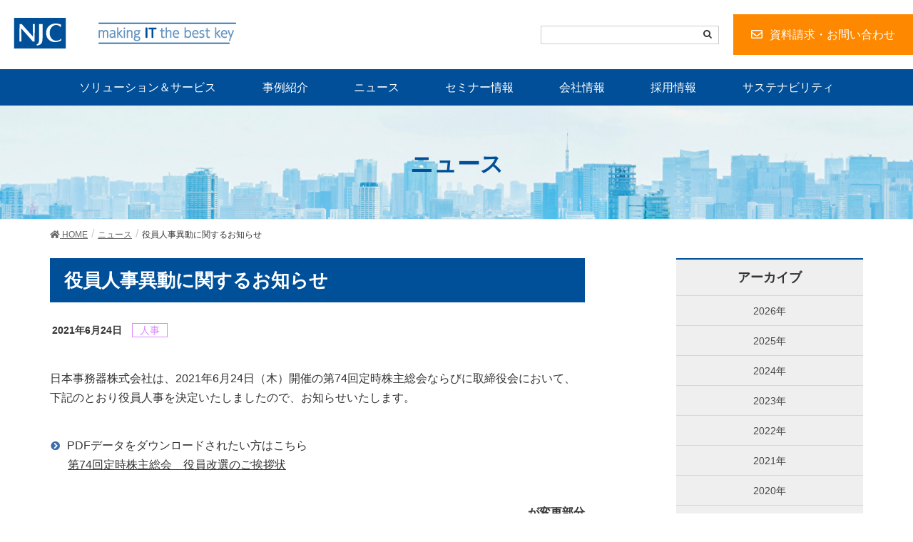

--- FILE ---
content_type: text/html; charset=UTF-8
request_url: https://www.njc.co.jp/release/r-20210624.html/
body_size: 11722
content:
<!DOCTYPE html>
<html dir="ltr" lang="ja" prefix="og: https://ogp.me/ns#">
<head>
    <meta charset="utf-8">
    <meta http-equiv="X-UA-Compatible" content="IE=edge">
    <meta name="viewport" content="width=device-width, initial-scale=1">
	    <link rel="stylesheet" href="https://use.fontawesome.com/releases/v5.7.2/css/all.css"
          integrity="sha384-fnmOCqbTlWIlj8LyTjo7mOUStjsKC4pOpQbqyi7RrhN7udi9RwhKkMHpvLbHG9Sr" crossorigin="anonymous">
    <link href="https://stackpath.bootstrapcdn.com/font-awesome/4.7.0/css/font-awesome.min.css" rel="stylesheet"
          integrity="sha384-wvfXpqpZZVQGK6TAh5PVlGOfQNHSoD2xbE+QkPxCAFlNEevoEH3Sl0sibVcOQVnN" crossorigin="anonymous">
	
	<style>img:is([sizes="auto" i], [sizes^="auto," i]) { contain-intrinsic-size: 3000px 1500px }</style>
	
		<!-- All in One SEO 4.8.1.1 - aioseo.com -->
	<meta name="description" content="日本事務器株式会社は、2021年6月24日（木）開催の第74回定時株主総会ならびに取締役会において、下記のとお" />
	<meta name="robots" content="max-image-preview:large" />
	<meta name="author" content="manege01"/>
	<link rel="canonical" href="https://www.njc.co.jp/release/r-20210624.html" />
	<meta name="generator" content="All in One SEO (AIOSEO) 4.8.1.1" />
		<meta property="og:locale" content="ja_JP" />
		<meta property="og:site_name" content="日本事務器株式会社 - 日本事務器株式会社（NJC）のウェブサイトです。IT経営に役立つ事例紹介やソリューション、イベント情報、採用に関する情報をご紹介します。" />
		<meta property="og:type" content="article" />
		<meta property="og:title" content="役員人事異動に関するお知らせ - 日本事務器株式会社" />
		<meta property="og:description" content="日本事務器株式会社は、2021年6月24日（木）開催の第74回定時株主総会ならびに取締役会において、下記のとお" />
		<meta property="og:url" content="https://www.njc.co.jp/release/r-20210624.html" />
		<meta property="og:image" content="https://www.njc.co.jp/wp-content/uploads/2017/03/logo-NJC-M-02c1.png" />
		<meta property="og:image:secure_url" content="https://www.njc.co.jp/wp-content/uploads/2017/03/logo-NJC-M-02c1.png" />
		<meta property="og:image:width" content="939" />
		<meta property="og:image:height" content="789" />
		<meta property="article:published_time" content="2021-06-24T04:00:59+00:00" />
		<meta property="article:modified_time" content="2021-08-10T08:14:55+00:00" />
		<meta name="twitter:card" content="summary_large_image" />
		<meta name="twitter:title" content="役員人事異動に関するお知らせ - 日本事務器株式会社" />
		<meta name="twitter:description" content="日本事務器株式会社は、2021年6月24日（木）開催の第74回定時株主総会ならびに取締役会において、下記のとお" />
		<meta name="twitter:image" content="https://www.njc.co.jp/wp-content/uploads/2017/03/logo-NJC-M-02c1.png" />
		<script type="application/ld+json" class="aioseo-schema">
			{"@context":"https:\/\/schema.org","@graph":[{"@type":"BlogPosting","@id":"https:\/\/www.njc.co.jp\/release\/r-20210624.html\/#blogposting","name":"\u5f79\u54e1\u4eba\u4e8b\u7570\u52d5\u306b\u95a2\u3059\u308b\u304a\u77e5\u3089\u305b - \u65e5\u672c\u4e8b\u52d9\u5668\u682a\u5f0f\u4f1a\u793e","headline":"\u5f79\u54e1\u4eba\u4e8b\u7570\u52d5\u306b\u95a2\u3059\u308b\u304a\u77e5\u3089\u305b","author":{"@id":"https:\/\/www.njc.co.jp\/author\/manege01\/#author"},"publisher":{"@id":"https:\/\/www.njc.co.jp\/#organization"},"image":{"@type":"ImageObject","url":"https:\/\/www.njc.co.jp\/wp-content\/uploads\/2017\/03\/logo-NJC-M-02c1.png","@id":"https:\/\/www.njc.co.jp\/#articleImage","width":939,"height":789},"datePublished":"2021-06-24T13:00:59+09:00","dateModified":"2021-08-10T17:14:55+09:00","inLanguage":"ja","mainEntityOfPage":{"@id":"https:\/\/www.njc.co.jp\/release\/r-20210624.html\/#webpage"},"isPartOf":{"@id":"https:\/\/www.njc.co.jp\/release\/r-20210624.html\/#webpage"},"articleSection":"\u30cb\u30e5\u30fc\u30b9"},{"@type":"BreadcrumbList","@id":"https:\/\/www.njc.co.jp\/release\/r-20210624.html\/#breadcrumblist","itemListElement":[{"@type":"ListItem","@id":"https:\/\/www.njc.co.jp\/#listItem","position":1,"name":"\u5bb6","item":"https:\/\/www.njc.co.jp\/","nextItem":{"@type":"ListItem","@id":"https:\/\/www.njc.co.jp\/release\/#listItem","name":"\u30cb\u30e5\u30fc\u30b9"}},{"@type":"ListItem","@id":"https:\/\/www.njc.co.jp\/release\/#listItem","position":2,"name":"\u30cb\u30e5\u30fc\u30b9","previousItem":{"@type":"ListItem","@id":"https:\/\/www.njc.co.jp\/#listItem","name":"\u5bb6"}}]},{"@type":"Organization","@id":"https:\/\/www.njc.co.jp\/#organization","name":"\u65e5\u672c\u4e8b\u52d9\u5668\u682a\u5f0f\u4f1a\u793e","description":"\u65e5\u672c\u4e8b\u52d9\u5668\u682a\u5f0f\u4f1a\u793e\uff08NJC\uff09\u306e\u30a6\u30a7\u30d6\u30b5\u30a4\u30c8\u3067\u3059\u3002IT\u7d4c\u55b6\u306b\u5f79\u7acb\u3064\u4e8b\u4f8b\u7d39\u4ecb\u3084\u30bd\u30ea\u30e5\u30fc\u30b7\u30e7\u30f3\u3001\u30a4\u30d9\u30f3\u30c8\u60c5\u5831\u3001\u63a1\u7528\u306b\u95a2\u3059\u308b\u60c5\u5831\u3092\u3054\u7d39\u4ecb\u3057\u307e\u3059\u3002","url":"https:\/\/www.njc.co.jp\/","logo":{"@type":"ImageObject","url":"https:\/\/www.njc.co.jp\/wp-content\/uploads\/2017\/03\/logo-NJC-M-02c1.png","@id":"https:\/\/www.njc.co.jp\/release\/r-20210624.html\/#organizationLogo","width":939,"height":789},"image":{"@id":"https:\/\/www.njc.co.jp\/release\/r-20210624.html\/#organizationLogo"}},{"@type":"Person","@id":"https:\/\/www.njc.co.jp\/author\/manege01\/#author","url":"https:\/\/www.njc.co.jp\/author\/manege01\/","name":"manege01"},{"@type":"WebPage","@id":"https:\/\/www.njc.co.jp\/release\/r-20210624.html\/#webpage","url":"https:\/\/www.njc.co.jp\/release\/r-20210624.html\/","name":"\u5f79\u54e1\u4eba\u4e8b\u7570\u52d5\u306b\u95a2\u3059\u308b\u304a\u77e5\u3089\u305b - \u65e5\u672c\u4e8b\u52d9\u5668\u682a\u5f0f\u4f1a\u793e","description":"\u65e5\u672c\u4e8b\u52d9\u5668\u682a\u5f0f\u4f1a\u793e\u306f\u30012021\u5e746\u670824\u65e5\uff08\u6728\uff09\u958b\u50ac\u306e\u7b2c74\u56de\u5b9a\u6642\u682a\u4e3b\u7dcf\u4f1a\u306a\u3089\u3073\u306b\u53d6\u7de0\u5f79\u4f1a\u306b\u304a\u3044\u3066\u3001\u4e0b\u8a18\u306e\u3068\u304a","inLanguage":"ja","isPartOf":{"@id":"https:\/\/www.njc.co.jp\/#website"},"breadcrumb":{"@id":"https:\/\/www.njc.co.jp\/release\/r-20210624.html\/#breadcrumblist"},"author":{"@id":"https:\/\/www.njc.co.jp\/author\/manege01\/#author"},"creator":{"@id":"https:\/\/www.njc.co.jp\/author\/manege01\/#author"},"datePublished":"2021-06-24T13:00:59+09:00","dateModified":"2021-08-10T17:14:55+09:00"},{"@type":"WebSite","@id":"https:\/\/www.njc.co.jp\/#website","url":"https:\/\/www.njc.co.jp\/","name":"\u65e5\u672c\u4e8b\u52d9\u5668\u682a\u5f0f\u4f1a\u793e","alternateName":"\u65e5\u672c\u4e8b\u52d9\u5668","description":"\u65e5\u672c\u4e8b\u52d9\u5668\u682a\u5f0f\u4f1a\u793e\uff08NJC\uff09\u306e\u30a6\u30a7\u30d6\u30b5\u30a4\u30c8\u3067\u3059\u3002IT\u7d4c\u55b6\u306b\u5f79\u7acb\u3064\u4e8b\u4f8b\u7d39\u4ecb\u3084\u30bd\u30ea\u30e5\u30fc\u30b7\u30e7\u30f3\u3001\u30a4\u30d9\u30f3\u30c8\u60c5\u5831\u3001\u63a1\u7528\u306b\u95a2\u3059\u308b\u60c5\u5831\u3092\u3054\u7d39\u4ecb\u3057\u307e\u3059\u3002","inLanguage":"ja","publisher":{"@id":"https:\/\/www.njc.co.jp\/#organization"}}]}
		</script>
		<!-- All in One SEO -->

<title>役員人事異動に関するお知らせ | ニュース | 日本事務器株式会社</title><link rel='dns-prefetch' href='//cdn.jsdelivr.net' />
<link rel='dns-prefetch' href='//www.googletagmanager.com' />
<script type="text/javascript">
/* <![CDATA[ */
window._wpemojiSettings = {"baseUrl":"https:\/\/s.w.org\/images\/core\/emoji\/15.0.3\/72x72\/","ext":".png","svgUrl":"https:\/\/s.w.org\/images\/core\/emoji\/15.0.3\/svg\/","svgExt":".svg","source":{"concatemoji":"https:\/\/www.njc.co.jp\/wp-includes\/js\/wp-emoji-release.min.js?ver=6.7.2"}};
/*! This file is auto-generated */
!function(i,n){var o,s,e;function c(e){try{var t={supportTests:e,timestamp:(new Date).valueOf()};sessionStorage.setItem(o,JSON.stringify(t))}catch(e){}}function p(e,t,n){e.clearRect(0,0,e.canvas.width,e.canvas.height),e.fillText(t,0,0);var t=new Uint32Array(e.getImageData(0,0,e.canvas.width,e.canvas.height).data),r=(e.clearRect(0,0,e.canvas.width,e.canvas.height),e.fillText(n,0,0),new Uint32Array(e.getImageData(0,0,e.canvas.width,e.canvas.height).data));return t.every(function(e,t){return e===r[t]})}function u(e,t,n){switch(t){case"flag":return n(e,"\ud83c\udff3\ufe0f\u200d\u26a7\ufe0f","\ud83c\udff3\ufe0f\u200b\u26a7\ufe0f")?!1:!n(e,"\ud83c\uddfa\ud83c\uddf3","\ud83c\uddfa\u200b\ud83c\uddf3")&&!n(e,"\ud83c\udff4\udb40\udc67\udb40\udc62\udb40\udc65\udb40\udc6e\udb40\udc67\udb40\udc7f","\ud83c\udff4\u200b\udb40\udc67\u200b\udb40\udc62\u200b\udb40\udc65\u200b\udb40\udc6e\u200b\udb40\udc67\u200b\udb40\udc7f");case"emoji":return!n(e,"\ud83d\udc26\u200d\u2b1b","\ud83d\udc26\u200b\u2b1b")}return!1}function f(e,t,n){var r="undefined"!=typeof WorkerGlobalScope&&self instanceof WorkerGlobalScope?new OffscreenCanvas(300,150):i.createElement("canvas"),a=r.getContext("2d",{willReadFrequently:!0}),o=(a.textBaseline="top",a.font="600 32px Arial",{});return e.forEach(function(e){o[e]=t(a,e,n)}),o}function t(e){var t=i.createElement("script");t.src=e,t.defer=!0,i.head.appendChild(t)}"undefined"!=typeof Promise&&(o="wpEmojiSettingsSupports",s=["flag","emoji"],n.supports={everything:!0,everythingExceptFlag:!0},e=new Promise(function(e){i.addEventListener("DOMContentLoaded",e,{once:!0})}),new Promise(function(t){var n=function(){try{var e=JSON.parse(sessionStorage.getItem(o));if("object"==typeof e&&"number"==typeof e.timestamp&&(new Date).valueOf()<e.timestamp+604800&&"object"==typeof e.supportTests)return e.supportTests}catch(e){}return null}();if(!n){if("undefined"!=typeof Worker&&"undefined"!=typeof OffscreenCanvas&&"undefined"!=typeof URL&&URL.createObjectURL&&"undefined"!=typeof Blob)try{var e="postMessage("+f.toString()+"("+[JSON.stringify(s),u.toString(),p.toString()].join(",")+"));",r=new Blob([e],{type:"text/javascript"}),a=new Worker(URL.createObjectURL(r),{name:"wpTestEmojiSupports"});return void(a.onmessage=function(e){c(n=e.data),a.terminate(),t(n)})}catch(e){}c(n=f(s,u,p))}t(n)}).then(function(e){for(var t in e)n.supports[t]=e[t],n.supports.everything=n.supports.everything&&n.supports[t],"flag"!==t&&(n.supports.everythingExceptFlag=n.supports.everythingExceptFlag&&n.supports[t]);n.supports.everythingExceptFlag=n.supports.everythingExceptFlag&&!n.supports.flag,n.DOMReady=!1,n.readyCallback=function(){n.DOMReady=!0}}).then(function(){return e}).then(function(){var e;n.supports.everything||(n.readyCallback(),(e=n.source||{}).concatemoji?t(e.concatemoji):e.wpemoji&&e.twemoji&&(t(e.twemoji),t(e.wpemoji)))}))}((window,document),window._wpemojiSettings);
/* ]]> */
</script>
<link rel='stylesheet' id='font-awesome-css' href='https://www.njc.co.jp/wp-content/themes/lightning/inc/font-awesome/versions/5.0.13/web-fonts-with-css/css/fontawesome-all.min.css?ver=5.0' type='text/css' media='all' />
<link rel='stylesheet' id='vkExUnit_common_style-css' href='https://www.njc.co.jp/wp-content/plugins/vk-all-in-one-expansion-unit/assets/css/vkExUnit_style.css?ver=9.105.1.0' type='text/css' media='all' />
<style id='vkExUnit_common_style-inline-css' type='text/css'>
:root {--ver_page_top_button_url:url(https://www.njc.co.jp/wp-content/plugins/vk-all-in-one-expansion-unit/assets/images/to-top-btn-icon.svg);}@font-face {font-weight: normal;font-style: normal;font-family: "vk_sns";src: url("https://www.njc.co.jp/wp-content/plugins/vk-all-in-one-expansion-unit/inc/sns/icons/fonts/vk_sns.eot?-bq20cj");src: url("https://www.njc.co.jp/wp-content/plugins/vk-all-in-one-expansion-unit/inc/sns/icons/fonts/vk_sns.eot?#iefix-bq20cj") format("embedded-opentype"),url("https://www.njc.co.jp/wp-content/plugins/vk-all-in-one-expansion-unit/inc/sns/icons/fonts/vk_sns.woff?-bq20cj") format("woff"),url("https://www.njc.co.jp/wp-content/plugins/vk-all-in-one-expansion-unit/inc/sns/icons/fonts/vk_sns.ttf?-bq20cj") format("truetype"),url("https://www.njc.co.jp/wp-content/plugins/vk-all-in-one-expansion-unit/inc/sns/icons/fonts/vk_sns.svg?-bq20cj#vk_sns") format("svg");}
.veu_promotion-alert__content--text {border: 1px solid rgba(0,0,0,0.125);padding: 0.5em 1em;border-radius: var(--vk-size-radius);margin-bottom: var(--vk-margin-block-bottom);font-size: 0.875rem;}/* Alert Content部分に段落タグを入れた場合に最後の段落の余白を0にする */.veu_promotion-alert__content--text p:last-of-type{margin-bottom:0;margin-top: 0;}
</style>
<style id='wp-emoji-styles-inline-css' type='text/css'>

	img.wp-smiley, img.emoji {
		display: inline !important;
		border: none !important;
		box-shadow: none !important;
		height: 1em !important;
		width: 1em !important;
		margin: 0 0.07em !important;
		vertical-align: -0.1em !important;
		background: none !important;
		padding: 0 !important;
	}
</style>
<link rel='stylesheet' id='wp-block-library-css' href='https://www.njc.co.jp/wp-includes/css/dist/block-library/style.min.css?ver=6.7.2' type='text/css' media='all' />
<style id='classic-theme-styles-inline-css' type='text/css'>
/*! This file is auto-generated */
.wp-block-button__link{color:#fff;background-color:#32373c;border-radius:9999px;box-shadow:none;text-decoration:none;padding:calc(.667em + 2px) calc(1.333em + 2px);font-size:1.125em}.wp-block-file__button{background:#32373c;color:#fff;text-decoration:none}
</style>
<style id='global-styles-inline-css' type='text/css'>
:root{--wp--preset--aspect-ratio--square: 1;--wp--preset--aspect-ratio--4-3: 4/3;--wp--preset--aspect-ratio--3-4: 3/4;--wp--preset--aspect-ratio--3-2: 3/2;--wp--preset--aspect-ratio--2-3: 2/3;--wp--preset--aspect-ratio--16-9: 16/9;--wp--preset--aspect-ratio--9-16: 9/16;--wp--preset--color--black: #000000;--wp--preset--color--cyan-bluish-gray: #abb8c3;--wp--preset--color--white: #ffffff;--wp--preset--color--pale-pink: #f78da7;--wp--preset--color--vivid-red: #cf2e2e;--wp--preset--color--luminous-vivid-orange: #ff6900;--wp--preset--color--luminous-vivid-amber: #fcb900;--wp--preset--color--light-green-cyan: #7bdcb5;--wp--preset--color--vivid-green-cyan: #00d084;--wp--preset--color--pale-cyan-blue: #8ed1fc;--wp--preset--color--vivid-cyan-blue: #0693e3;--wp--preset--color--vivid-purple: #9b51e0;--wp--preset--gradient--vivid-cyan-blue-to-vivid-purple: linear-gradient(135deg,rgba(6,147,227,1) 0%,rgb(155,81,224) 100%);--wp--preset--gradient--light-green-cyan-to-vivid-green-cyan: linear-gradient(135deg,rgb(122,220,180) 0%,rgb(0,208,130) 100%);--wp--preset--gradient--luminous-vivid-amber-to-luminous-vivid-orange: linear-gradient(135deg,rgba(252,185,0,1) 0%,rgba(255,105,0,1) 100%);--wp--preset--gradient--luminous-vivid-orange-to-vivid-red: linear-gradient(135deg,rgba(255,105,0,1) 0%,rgb(207,46,46) 100%);--wp--preset--gradient--very-light-gray-to-cyan-bluish-gray: linear-gradient(135deg,rgb(238,238,238) 0%,rgb(169,184,195) 100%);--wp--preset--gradient--cool-to-warm-spectrum: linear-gradient(135deg,rgb(74,234,220) 0%,rgb(151,120,209) 20%,rgb(207,42,186) 40%,rgb(238,44,130) 60%,rgb(251,105,98) 80%,rgb(254,248,76) 100%);--wp--preset--gradient--blush-light-purple: linear-gradient(135deg,rgb(255,206,236) 0%,rgb(152,150,240) 100%);--wp--preset--gradient--blush-bordeaux: linear-gradient(135deg,rgb(254,205,165) 0%,rgb(254,45,45) 50%,rgb(107,0,62) 100%);--wp--preset--gradient--luminous-dusk: linear-gradient(135deg,rgb(255,203,112) 0%,rgb(199,81,192) 50%,rgb(65,88,208) 100%);--wp--preset--gradient--pale-ocean: linear-gradient(135deg,rgb(255,245,203) 0%,rgb(182,227,212) 50%,rgb(51,167,181) 100%);--wp--preset--gradient--electric-grass: linear-gradient(135deg,rgb(202,248,128) 0%,rgb(113,206,126) 100%);--wp--preset--gradient--midnight: linear-gradient(135deg,rgb(2,3,129) 0%,rgb(40,116,252) 100%);--wp--preset--font-size--small: 13px;--wp--preset--font-size--medium: 20px;--wp--preset--font-size--large: 36px;--wp--preset--font-size--x-large: 42px;--wp--preset--spacing--20: 0.44rem;--wp--preset--spacing--30: 0.67rem;--wp--preset--spacing--40: 1rem;--wp--preset--spacing--50: 1.5rem;--wp--preset--spacing--60: 2.25rem;--wp--preset--spacing--70: 3.38rem;--wp--preset--spacing--80: 5.06rem;--wp--preset--shadow--natural: 6px 6px 9px rgba(0, 0, 0, 0.2);--wp--preset--shadow--deep: 12px 12px 50px rgba(0, 0, 0, 0.4);--wp--preset--shadow--sharp: 6px 6px 0px rgba(0, 0, 0, 0.2);--wp--preset--shadow--outlined: 6px 6px 0px -3px rgba(255, 255, 255, 1), 6px 6px rgba(0, 0, 0, 1);--wp--preset--shadow--crisp: 6px 6px 0px rgba(0, 0, 0, 1);}:where(.is-layout-flex){gap: 0.5em;}:where(.is-layout-grid){gap: 0.5em;}body .is-layout-flex{display: flex;}.is-layout-flex{flex-wrap: wrap;align-items: center;}.is-layout-flex > :is(*, div){margin: 0;}body .is-layout-grid{display: grid;}.is-layout-grid > :is(*, div){margin: 0;}:where(.wp-block-columns.is-layout-flex){gap: 2em;}:where(.wp-block-columns.is-layout-grid){gap: 2em;}:where(.wp-block-post-template.is-layout-flex){gap: 1.25em;}:where(.wp-block-post-template.is-layout-grid){gap: 1.25em;}.has-black-color{color: var(--wp--preset--color--black) !important;}.has-cyan-bluish-gray-color{color: var(--wp--preset--color--cyan-bluish-gray) !important;}.has-white-color{color: var(--wp--preset--color--white) !important;}.has-pale-pink-color{color: var(--wp--preset--color--pale-pink) !important;}.has-vivid-red-color{color: var(--wp--preset--color--vivid-red) !important;}.has-luminous-vivid-orange-color{color: var(--wp--preset--color--luminous-vivid-orange) !important;}.has-luminous-vivid-amber-color{color: var(--wp--preset--color--luminous-vivid-amber) !important;}.has-light-green-cyan-color{color: var(--wp--preset--color--light-green-cyan) !important;}.has-vivid-green-cyan-color{color: var(--wp--preset--color--vivid-green-cyan) !important;}.has-pale-cyan-blue-color{color: var(--wp--preset--color--pale-cyan-blue) !important;}.has-vivid-cyan-blue-color{color: var(--wp--preset--color--vivid-cyan-blue) !important;}.has-vivid-purple-color{color: var(--wp--preset--color--vivid-purple) !important;}.has-black-background-color{background-color: var(--wp--preset--color--black) !important;}.has-cyan-bluish-gray-background-color{background-color: var(--wp--preset--color--cyan-bluish-gray) !important;}.has-white-background-color{background-color: var(--wp--preset--color--white) !important;}.has-pale-pink-background-color{background-color: var(--wp--preset--color--pale-pink) !important;}.has-vivid-red-background-color{background-color: var(--wp--preset--color--vivid-red) !important;}.has-luminous-vivid-orange-background-color{background-color: var(--wp--preset--color--luminous-vivid-orange) !important;}.has-luminous-vivid-amber-background-color{background-color: var(--wp--preset--color--luminous-vivid-amber) !important;}.has-light-green-cyan-background-color{background-color: var(--wp--preset--color--light-green-cyan) !important;}.has-vivid-green-cyan-background-color{background-color: var(--wp--preset--color--vivid-green-cyan) !important;}.has-pale-cyan-blue-background-color{background-color: var(--wp--preset--color--pale-cyan-blue) !important;}.has-vivid-cyan-blue-background-color{background-color: var(--wp--preset--color--vivid-cyan-blue) !important;}.has-vivid-purple-background-color{background-color: var(--wp--preset--color--vivid-purple) !important;}.has-black-border-color{border-color: var(--wp--preset--color--black) !important;}.has-cyan-bluish-gray-border-color{border-color: var(--wp--preset--color--cyan-bluish-gray) !important;}.has-white-border-color{border-color: var(--wp--preset--color--white) !important;}.has-pale-pink-border-color{border-color: var(--wp--preset--color--pale-pink) !important;}.has-vivid-red-border-color{border-color: var(--wp--preset--color--vivid-red) !important;}.has-luminous-vivid-orange-border-color{border-color: var(--wp--preset--color--luminous-vivid-orange) !important;}.has-luminous-vivid-amber-border-color{border-color: var(--wp--preset--color--luminous-vivid-amber) !important;}.has-light-green-cyan-border-color{border-color: var(--wp--preset--color--light-green-cyan) !important;}.has-vivid-green-cyan-border-color{border-color: var(--wp--preset--color--vivid-green-cyan) !important;}.has-pale-cyan-blue-border-color{border-color: var(--wp--preset--color--pale-cyan-blue) !important;}.has-vivid-cyan-blue-border-color{border-color: var(--wp--preset--color--vivid-cyan-blue) !important;}.has-vivid-purple-border-color{border-color: var(--wp--preset--color--vivid-purple) !important;}.has-vivid-cyan-blue-to-vivid-purple-gradient-background{background: var(--wp--preset--gradient--vivid-cyan-blue-to-vivid-purple) !important;}.has-light-green-cyan-to-vivid-green-cyan-gradient-background{background: var(--wp--preset--gradient--light-green-cyan-to-vivid-green-cyan) !important;}.has-luminous-vivid-amber-to-luminous-vivid-orange-gradient-background{background: var(--wp--preset--gradient--luminous-vivid-amber-to-luminous-vivid-orange) !important;}.has-luminous-vivid-orange-to-vivid-red-gradient-background{background: var(--wp--preset--gradient--luminous-vivid-orange-to-vivid-red) !important;}.has-very-light-gray-to-cyan-bluish-gray-gradient-background{background: var(--wp--preset--gradient--very-light-gray-to-cyan-bluish-gray) !important;}.has-cool-to-warm-spectrum-gradient-background{background: var(--wp--preset--gradient--cool-to-warm-spectrum) !important;}.has-blush-light-purple-gradient-background{background: var(--wp--preset--gradient--blush-light-purple) !important;}.has-blush-bordeaux-gradient-background{background: var(--wp--preset--gradient--blush-bordeaux) !important;}.has-luminous-dusk-gradient-background{background: var(--wp--preset--gradient--luminous-dusk) !important;}.has-pale-ocean-gradient-background{background: var(--wp--preset--gradient--pale-ocean) !important;}.has-electric-grass-gradient-background{background: var(--wp--preset--gradient--electric-grass) !important;}.has-midnight-gradient-background{background: var(--wp--preset--gradient--midnight) !important;}.has-small-font-size{font-size: var(--wp--preset--font-size--small) !important;}.has-medium-font-size{font-size: var(--wp--preset--font-size--medium) !important;}.has-large-font-size{font-size: var(--wp--preset--font-size--large) !important;}.has-x-large-font-size{font-size: var(--wp--preset--font-size--x-large) !important;}
:where(.wp-block-post-template.is-layout-flex){gap: 1.25em;}:where(.wp-block-post-template.is-layout-grid){gap: 1.25em;}
:where(.wp-block-columns.is-layout-flex){gap: 2em;}:where(.wp-block-columns.is-layout-grid){gap: 2em;}
:root :where(.wp-block-pullquote){font-size: 1.5em;line-height: 1.6;}
</style>
<link rel='stylesheet' id='UserAccessManagerLoginForm-css' href='https://www.njc.co.jp/wp-content/plugins/user-access-manager/assets/css/uamLoginForm.css?ver=2.2.23' type='text/css' media='screen' />
<link rel='stylesheet' id='lightning-common-style-css' href='https://www.njc.co.jp/wp-content/themes/lightning/assets/css/common.css?ver=6.4.0' type='text/css' media='all' />
<link rel='stylesheet' id='lightning-design-style-css' href='https://www.njc.co.jp/wp-content/themes/lightning/design-skin/origin/css/style.css?ver=6.4.0' type='text/css' media='all' />
<style id='lightning-design-style-inline-css' type='text/css'>
/* ltg theme common */.color_key_bg,.color_key_bg_hover:hover{background-color: #337ab7;}.color_key_txt,.color_key_txt_hover:hover{color: #337ab7;}.color_key_border,.color_key_border_hover:hover{border-color: #337ab7;}.color_key_dark_bg,.color_key_dark_bg_hover:hover{background-color: #2e6da4;}.color_key_dark_txt,.color_key_dark_txt_hover:hover{color: #2e6da4;}.color_key_dark_border,.color_key_dark_border_hover:hover{border-color: #2e6da4;}
html, body { overflow-x: hidden; }
.tagcloud a:before { font-family: "Font Awesome 5 Free";content: "\f02b";font-weight: bold; }
</style>
<link rel='stylesheet' id='lightning-theme-style-css' href='https://www.njc.co.jp/wp-content/themes/new-njc-201904/style.css?ver=6.4.0' type='text/css' media='all' />
<link rel='stylesheet' id='lightning-woo-style-css' href='https://www.njc.co.jp/wp-content/themes/lightning/inc/woocommerce/css/woo.css?ver=6.4.0' type='text/css' media='all' />
<link rel='stylesheet' id='veu-cta-css' href='https://www.njc.co.jp/wp-content/plugins/vk-all-in-one-expansion-unit/inc/call-to-action/package/assets/css/style.css?ver=9.105.1.0' type='text/css' media='all' />
<link rel='stylesheet' id='wp-pagenavi-css' href='https://www.njc.co.jp/wp-content/plugins/wp-pagenavi/pagenavi-css.css?ver=2.70' type='text/css' media='all' />
<link rel='stylesheet' id='child-theme-style-css' href='https://www.njc.co.jp/wp-content/themes/new-njc-201904/resource/css/child_style.css?ver=250620132233' type='text/css' media='all' />
<script type="text/javascript" src="https://www.njc.co.jp/wp-content/themes/new-njc-201904/resource/js/jquery-3.7.1.min.js?ver=6.7.2" id="jquery-js"></script>
<script type="text/javascript" src="https://www.njc.co.jp/wp-includes/js/jquery/jquery-migrate.min.js?ver=3.4.1" id="jquery-migrate-js"></script>
<script type="text/javascript" src="https://cdn.jsdelivr.net/npm/bootstrap@4.5.3/dist/js/bootstrap.bundle.min.js?ver=6.7.2" id="bootstrap-js"></script>
<script type="text/javascript" src="https://www.njc.co.jp/wp-content/themes/new-njc-201904/resource/js/navigation.js?ver=1.0.0" id="lightning-nav-js"></script>
<link rel="https://api.w.org/" href="https://www.njc.co.jp/wp-json/" /><link rel="alternate" title="JSON" type="application/json" href="https://www.njc.co.jp/wp-json/wp/v2/posts/86955" /><link rel="EditURI" type="application/rsd+xml" title="RSD" href="https://www.njc.co.jp/xmlrpc.php?rsd" />
<meta name="generator" content="WordPress 6.7.2" />
<link rel='shortlink' href='https://www.njc.co.jp/?p=86955' />
<link rel="alternate" title="oEmbed (JSON)" type="application/json+oembed" href="https://www.njc.co.jp/wp-json/oembed/1.0/embed?url=https%3A%2F%2Fwww.njc.co.jp%2Frelease%2Fr-20210624.html%2F" />
<link rel="alternate" title="oEmbed (XML)" type="text/xml+oembed" href="https://www.njc.co.jp/wp-json/oembed/1.0/embed?url=https%3A%2F%2Fwww.njc.co.jp%2Frelease%2Fr-20210624.html%2F&#038;format=xml" />
<meta name="generator" content="Site Kit by Google 1.150.0" />		<link rel="stylesheet" href="/wp-content/plugins/wp-hatena/wp-hatena.css"type="text/css" media="screen" />

<!-- Google タグ マネージャー スニペット (Site Kit が追加) -->
<script type="text/javascript">
/* <![CDATA[ */

			( function( w, d, s, l, i ) {
				w[l] = w[l] || [];
				w[l].push( {'gtm.start': new Date().getTime(), event: 'gtm.js'} );
				var f = d.getElementsByTagName( s )[0],
					j = d.createElement( s ), dl = l != 'dataLayer' ? '&l=' + l : '';
				j.async = true;
				j.src = 'https://www.googletagmanager.com/gtm.js?id=' + i + dl;
				f.parentNode.insertBefore( j, f );
			} )( window, document, 'script', 'dataLayer', 'GTM-NLQXJVK' );
			
/* ]]> */
</script>

<!-- (ここまで) Google タグ マネージャー スニペット (Site Kit が追加) -->
<!-- [ VK All in One Expansion Unit Article Structure Data ] --><script type="application/ld+json">{"@context":"https://schema.org/","@type":"Article","headline":"役員人事異動に関するお知らせ","image":"","datePublished":"2021-06-24T13:00:59+09:00","dateModified":"2021-08-10T17:14:55+09:00","author":{"@type":"","name":"manege01","url":"https://www.njc.co.jp/","sameAs":""}}</script><!-- [ / VK All in One Expansion Unit Article Structure Data ] -->
</head>
<body class="post-template-default single single-post postid-86955 single-format-standard sidebar-fix fa_v5_css device-pc headfix post-name-r-20210624 post-type-post">
<div class="vk-mobile-nav-menu-btn">MENU</div><div class="vk-mobile-nav"><nav class="global-nav"><ul id="menu-header-menu" class="vk-menu-acc  menu"><li id="menu-item-64738" class="menu-item menu-item-type-custom menu-item-object-custom menu-item-64738"><a href="/solution/">ソリューション＆サービス</a></li>
<li id="menu-item-64739" class="menu-item menu-item-type-taxonomy menu-item-object-category menu-item-64739"><a href="https://www.njc.co.jp/case/">事例紹介</a></li>
<li id="menu-item-64741" class="menu-item menu-item-type-taxonomy menu-item-object-category current-post-ancestor current-menu-parent current-post-parent menu-item-64741"><a href="https://www.njc.co.jp/release/">ニュース</a></li>
<li id="menu-item-64740" class="menu-item menu-item-type-taxonomy menu-item-object-category menu-item-64740"><a href="https://www.njc.co.jp/event/">セミナー情報</a></li>
<li id="menu-item-64742" class="menu-item menu-item-type-post_type menu-item-object-page menu-item-64742"><a href="https://www.njc.co.jp/company/">会社情報</a></li>
<li id="menu-item-64743" class="menu-item menu-item-type-post_type menu-item-object-page menu-item-64743"><a href="https://www.njc.co.jp/recruit/">採用情報</a></li>
<li id="menu-item-97541" class="menu-item menu-item-type-post_type menu-item-object-page menu-item-97541"><a href="https://www.njc.co.jp/sustainability/">サステナビリティ</a></li>
</ul></nav></div><header class="navbar siteHeader">
	    <div class="container siteHeadContainer">
        <div class="navbar-header">
            <h1 class="navbar-brand siteHeader_logo">
				                        <a href="https://www.njc.co.jp/"><span>
                <img src="https://www.njc.co.jp/wp-content/uploads/2019/07/logo.gif" alt="日本事務器株式会社" id="site_logo" />                </span></a>
											
				            </h1>
        </div><!--navbar-brand-->

        <div class="dis-flex right-area">
            <!--div class="lang-area"><span class="glyphicon glyphicon-globe"></span>
				            </div-->
			                    <div class="search-area">
						<form role="search" method="get" id="searchform" action="/">
	<input type="text" value="" name="s" class="s">
    <!--button type="submit" ><i class="fas fa-search search-submit"></i></button-->
	<div class="search-submit"><input type="submit" value="&#xF002;"></div>
</form>
                    </div>
                    <div class="contact-area">
                        <button class="contact-btn" type="button"
                                onclick="location.href='https://www.njc.co.jp/contact'">資料請求・お問い合わせ
                        </button>
                    </div>
							        </div><!--dis-flex-->
    </div><!--container-->
	<div id="g-menu_outer" class="g-menu_outer"><nav class="container"><ul id="menu-header-menu-1" class="menu nav g-menu"><li id="menu-item-64738" class="menu-item menu-item-type-custom menu-item-object-custom"><a href="/solution/"><strong class="gMenu_name">ソリューション＆サービス</strong></a></li>
<li id="menu-item-64739" class="menu-item menu-item-type-taxonomy menu-item-object-category"><a href="https://www.njc.co.jp/case/"><strong class="gMenu_name">事例紹介</strong></a></li>
<li id="menu-item-64741" class="menu-item menu-item-type-taxonomy menu-item-object-category current-post-ancestor current-menu-parent current-post-parent"><a href="https://www.njc.co.jp/release/"><strong class="gMenu_name">ニュース</strong></a></li>
<li id="menu-item-64740" class="menu-item menu-item-type-taxonomy menu-item-object-category"><a href="https://www.njc.co.jp/event/"><strong class="gMenu_name">セミナー情報</strong></a></li>
<li id="menu-item-64742" class="menu-item menu-item-type-post_type menu-item-object-page"><a href="https://www.njc.co.jp/company/"><strong class="gMenu_name">会社情報</strong></a></li>
<li id="menu-item-64743" class="menu-item menu-item-type-post_type menu-item-object-page"><a href="https://www.njc.co.jp/recruit/"><strong class="gMenu_name">採用情報</strong></a></li>
<li id="menu-item-97541" class="menu-item menu-item-type-post_type menu-item-object-page"><a href="https://www.njc.co.jp/sustainability/"><strong class="gMenu_name">サステナビリティ</strong></a></li>
</ul></nav></div>	</header>

<div class="section page-header"><div class="container"><div class="row"><div class="col-md-12">
<div class="page-header_pageTitle">
ニュース</div>
</div></div></div></div><!-- [ /.page-header ] -->
<!-- [ .breadSection ] -->
<div class="section breadSection">
<div class="container">
<div class="row">
<ol class="breadcrumb" itemtype="http://schema.org/BreadcrumbList"><li id="panHome" itemprop="itemListElement" itemscope itemtype="http://schema.org/ListItem"><a itemprop="item" href="https://www.njc.co.jp/"><span itemprop="name"><i class="fa fa-home"></i> HOME</span></a></li><li itemprop="itemListElement" itemscope itemtype="http://schema.org/ListItem"><a itemprop="item" href="https://www.njc.co.jp/release/"><span itemprop="name">ニュース</span></a></li><li><span>役員人事異動に関するお知らせ</span></li></ol>
</div>
</div>
</div>
<!-- [ /.breadSection ] -->
<div class="section siteContent">
<div class="container">
<div class="row">

<div class="col-md-8 mainSection" id="main" role="main">

        <article id="post-86955" class="post-86955 post type-post status-publish format-standard hentry category-release">
        	<div>
                <h2>役員人事異動に関するお知らせ</h2>
        	    

<div class="entry-meta">


<span class="published entry-meta_items">2021年6月24日</span>
	
		
													<span class="release-cat h-resources">人事</span>
								

        	</div>
        	<div class="entry-body">
        	<p class="paB30">日本事務器株式会社は、2021年6月24日（木）開催の第74回定時株主総会ならびに取締役会において、下記のとおり役員人事を決定いたしましたので、お知らせいたします。</p>

<ul>
<li>PDFデータをダウンロードされたい方はこちら<br>
<a href="/wp-content/uploads/2021/06/3aab106fa1696f5677fccd29a698dad2-1.pdf">第74回定時株主総会　役員改選のご挨拶状</a></li>
</ul>

<p class="paT20" style="text-align: right;"><strong><span style="text-decoration: underline;">　　　</span>が変更部分</strong></p>

<table border="0" cellspacing="0" cellpadding="0">
<tbody>
<tr>
<th style="text-align: center;" width="20%">氏名</th>
<th style="text-align: center;" width="40%">新 役職</th>
<th style="text-align: center;" width="40%">旧 役職</th>
</tr>

<tr>
<td style="text-align: left;" rowspan="2">田中 啓一</td>
<td style="text-align: left;">代表取締役社長<br />執行役員社長<br /> CEO</td>
<td style="text-align: left;">代表取締役社長<br />執行役員社長<br /> CEO</td>
</tr>
<tr>
<td style="text-align: left;">経営全般<br>Nippon Jimuki Singapore Pte. Ltd.担当</td>
<td style="text-align: left;">経営全般<br>Nippon Jimuki Singapore Pte. Ltd.担当</td>
</tr>

<tr>
<td style="text-align: left;" rowspan="2">渡邉 靖</td>
<td style="text-align: left;"><strong><span style="text-decoration: underline;">専務取締役</span></strong><br><strong><span style="text-decoration: underline;">執行役員専務</span></strong><br>COO</td>
<td style="text-align: left;">常務取締役<br>執行役員常務<br>COO</td>
</tr>
<tr>
<td style="text-align: left;">営業本部長</td>
<td style="text-align: left;">営業本部長</td>
</tr>

<tr>
<td style="text-align: left;" rowspan="2">田中 洋二</td>
<td style="text-align: left;"><strong><span style="text-decoration: underline;">専務取締役</span></strong><br><strong><span style="text-decoration: underline;">執行役員専務</span></strong><br>CDO、CISO</td>
<td style="text-align: left;">常務取締役<br>執行役員常務<br>CDO、CISO</td>
</tr>
<tr>
<td style="text-align: left;">NJCネットコミュニケーションズ株式会社 代表取締役社長</td>
<td style="text-align: left;">NJCネットコミュニケーションズ株式会社 代表取締役社長</td>
</tr>

<tr>
<td style="text-align: left;" rowspan="2">佐藤 賢一</td>
<td style="text-align: left;">取締役<br>執行役員常務<br>CMO</td>
<td style="text-align: left;">取締役<br>執行役員常務<br>CMO</td>
</tr>
<tr>
<td style="text-align: left;">事業戦略本部長、株式会社メディカル情報サービス担当、NJCソフトウェア株式会社担当</td>
<td style="text-align: left;">事業戦略本部長、株式会社メディカル情報サービス担当、NJCソフトウェア株式会社担当</td>
</tr>

<tr>
<td style="text-align: left;" rowspan="2">渡部 勲</td>
<td style="text-align: left;">取締役<br>執行役員常務</td>
<td style="text-align: left;">取締役<br>執行役員常務</td>
</tr>
<tr>
<td style="text-align: left;">営業本部 首都圏支社長</td>
<td style="text-align: left;">営業本部 首都圏支社長</td>
</tr>

<tr>
<td style="text-align: left;" rowspan="2">伊藤 元文</td>
<td style="text-align: left;">取締役（非常勤）</td>
<td style="text-align: left;">取締役（非常勤）</td>
</tr>
<tr>
<td style="text-align: left;">ー</td>
<td style="text-align: left;">ー</td>
</tr>

<tr>
<td style="text-align: left;" rowspan="2">塩崎 貴敏</td>
<td style="text-align: left;">監査役</td>
<td style="text-align: left;">監査役</td>
</tr>
<tr>
<td style="text-align: left;">ー</td>
<td style="text-align: left;">ー</td>
</tr>

<tr>
<td style="text-align: left;" rowspan="2">縣 高史</td>
<td style="text-align: left;">監査役（非常勤）</td>
<td style="text-align: left;">監査役（非常勤）</td>
</tr>
<tr>
<td style="text-align: left;">ー</td>
<td style="text-align: left;">ー</td>
</tr>

<tr>
<td style="text-align: left;" rowspan="2">鈴木 貴司</td>
<td style="text-align: left;">執行役員</td>
<td style="text-align: left;">執行役員</td>
</tr>
<tr>
<td style="text-align: left;">営業本部 副本部長、営業本部 技術統括部長</td>
<td style="text-align: left;">営業本部 副本部長、営業本部 技術統括部長</td>
</tr>

<tr>
<td style="text-align: left;" rowspan="2">安永 耕治</td>
<td style="text-align: left;">執行役員</td>
<td style="text-align: left;">執行役員</td>
</tr>
<tr>
<td style="text-align: left;">営業本部 関西支社長</td>
<td style="text-align: left;">営業本部 関西支社長</td>
</tr>

<tr>
<td style="text-align: left;" rowspan="2">佐々木 雅章</td>
<td style="text-align: left;">執行役員<br>CTO</td>
<td style="text-align: left;">執行役員<br>CTO</td>
</tr>
<tr>
<td style="text-align: left;">技術本部長、NJCソフトウェア株式会社 代表取締役社長</td>
<td style="text-align: left;">技術本部長、NJCソフトウェア株式会社 代表取締役社長</td>
</tr>

<tr>
<td style="text-align: left;" rowspan="2">国枝 直之</td>
<td style="text-align: left;">執行役員<br>CCO、CIO</td>
<td style="text-align: left;">執行役員<br>CCO、CIO</td>
</tr>
<tr>
<td style="text-align: left;">内部統制部長</td>
<td style="text-align: left;">内部統制部長</td>
</tr>

<tr>
<td style="text-align: left;" rowspan="2">磯部 哲也</td>
<td style="text-align: left;">執行役員<br>CFO</td>
<td style="text-align: left;">執行役員<br>CFO</td>
</tr>
<tr>
<td style="text-align: left;">経理部長</td>
<td style="text-align: left;">経理部長</td>
</tr>

<tr>
<td style="text-align: left;" rowspan="2">曽我 雅恵</td>
<td style="text-align: left;">執行役員<br>CHRO</td>
<td style="text-align: left;">執行役員<br>CHRO</td>
</tr>
<tr>
<td style="text-align: left;">人事部長</td>
<td style="text-align: left;">人事部長</td>
</tr>

<tr>
<td style="text-align: left;" rowspan="2">黒崎 秀ニ</td>
<td style="text-align: left;">執行役員</td>
<td style="text-align: left;">執行役員</td>
</tr>
<tr>
<td style="text-align: left;">経営企画部長</td>
<td style="text-align: left;">経営企画部長</td>
</tr>

<tr>
<td style="text-align: left;" rowspan="2">広瀬 淳</td>
<td style="text-align: left;">執行役員</td>
<td style="text-align: left;">執行役員</td>
</tr>
<tr>
<td style="text-align: left;">事業戦略本部 副本部長</td>
<td style="text-align: left;">事業戦略本部 副本部長</td>
</tr>

<tr>
<td style="text-align: left;" rowspan="2">高井 俊彦</td>
<td style="text-align: left;">執行役員</td>
<td style="text-align: left;">執行役員</td>
</tr>
<tr>
<td style="text-align: left;">サービスオペレーション本部長</td>
<td style="text-align: left;">サービスオペレーション本部長</td>
</tr>



</tbody></table></table>


<p>&nbsp;</p>
<p>&nbsp;</p>
<p>[ チーフオフィサー　一覧 ]</p>
<ul>
	<li>CEO:Chief Executive Officer(最高経営責任者)</li>
	<li>CMO:Chief Marketing Officer(最高マーケティング責任者)</li>
	<li>CTO:Chief Technology Officer(最高技術責任者)</li>
	<li>COO:Chief Operating Officer(最高執行責任者)</li>
	<li>CFO:Chief Financial Officer(最高財務責任者)</li>
	<li>CHRO:Chief Human Resources Officer(最高人事責任者)</li>
	<li>CIO:Chief Information Officer(最高情報責任者)</li>
	<li>CDO:Chief Data Center Officer(最高データセンター責任者)</li>
	<li>CISO:Chief Information Security Officer(最高情報セキュリティ責任者)</li>
	<li>CCO:Chief Compliance Officer(最高コンプライアンス責任者)</li>
</ul>
<div>
<h3>[ この件に関するお問い合わせ ]</h3>
<p>日本事務器株式会社<br /> 経営企画部　広報担当<br /> (e-mail:<a href="mailto:staff@njc.co.jp">staff@njc.co.jp</a>)</p>
<p>[IP-TEL] 050-3000-1501</p>
</div>
        	</div><!-- [ /.entry-body ] -->
        </article>


<div id="relationArea" class="clearfix">








</div>
<!-- /relationArea -->


</div><!-- [ /.mainSection ] -->

<div class="col-md-3 col-md-offset-1 subSection sideSection">
    

    <aside class="widget widget_archive widget_link_list">
       <nav class="localNav">
           <h1 class="subSection-title">アーカイブ</h1>
           <ul class="archive-list">
                              <li>
                   <a href="https://www.njc.co.jp/2026/?cat_slug=release">
                   2026年<!--&nbsp;()-->
                   </a>
               </li>
                              <li>
                   <a href="https://www.njc.co.jp/2025/?cat_slug=release">
                   2025年<!--&nbsp;()-->
                   </a>
               </li>
                              <li>
                   <a href="https://www.njc.co.jp/2024/?cat_slug=release">
                   2024年<!--&nbsp;()-->
                   </a>
               </li>
                              <li>
                   <a href="https://www.njc.co.jp/2023/?cat_slug=release">
                   2023年<!--&nbsp;()-->
                   </a>
               </li>
                              <li>
                   <a href="https://www.njc.co.jp/2022/?cat_slug=release">
                   2022年<!--&nbsp;()-->
                   </a>
               </li>
                              <li>
                   <a href="https://www.njc.co.jp/2021/?cat_slug=release">
                   2021年<!--&nbsp;()-->
                   </a>
               </li>
                              <li>
                   <a href="https://www.njc.co.jp/2020/?cat_slug=release">
                   2020年<!--&nbsp;()-->
                   </a>
               </li>
                              <li>
                   <a href="https://www.njc.co.jp/2019/?cat_slug=release">
                   2019年<!--&nbsp;()-->
                   </a>
               </li>
                              <li>
                   <a href="https://www.njc.co.jp/2018/?cat_slug=release">
                   2018年<!--&nbsp;()-->
                   </a>
               </li>
                              <li>
                   <a href="https://www.njc.co.jp/2017/?cat_slug=release">
                   2017年<!--&nbsp;()-->
                   </a>
               </li>
                              <li>
                   <a href="https://www.njc.co.jp/2016/?cat_slug=release">
                   2016年<!--&nbsp;()-->
                   </a>
               </li>
                              <li>
                   <a href="https://www.njc.co.jp/2015/?cat_slug=release">
                   2015年<!--&nbsp;()-->
                   </a>
               </li>
                              <li>
                   <a href="https://www.njc.co.jp/2014/?cat_slug=release">
                   2014年<!--&nbsp;()-->
                   </a>
               </li>
                              <li>
                   <a href="https://www.njc.co.jp/2013/?cat_slug=release">
                   2013年<!--&nbsp;()-->
                   </a>
               </li>
                              <li>
                   <a href="https://www.njc.co.jp/2012/?cat_slug=release">
                   2012年<!--&nbsp;()-->
                   </a>
               </li>
                              <li>
                   <a href="https://www.njc.co.jp/2011/?cat_slug=release">
                   2011年<!--&nbsp;()-->
                   </a>
               </li>
                              <li>
                   <a href="https://www.njc.co.jp/2010/?cat_slug=release">
                   2010年<!--&nbsp;()-->
                   </a>
               </li>
                              <li>
                   <a href="https://www.njc.co.jp/2009/?cat_slug=release">
                   2009年<!--&nbsp;()-->
                   </a>
               </li>
                              <li>
                   <a href="https://www.njc.co.jp/2008/?cat_slug=release">
                   2008年<!--&nbsp;()-->
                   </a>
               </li>
                              <li>
                   <a href="https://www.njc.co.jp/2007/?cat_slug=release">
                   2007年<!--&nbsp;()-->
                   </a>
               </li>
                              <li>
                   <a href="https://www.njc.co.jp/2006/?cat_slug=release">
                   2006年<!--&nbsp;()-->
                   </a>
               </li>
                              <li>
                   <a href="https://www.njc.co.jp/2005/?cat_slug=release">
                   2005年<!--&nbsp;()-->
                   </a>
               </li>
                              <li>
                   <a href="https://www.njc.co.jp/2004/?cat_slug=release">
                   2004年<!--&nbsp;()-->
                   </a>
               </li>
                              <li>
                   <a href="https://www.njc.co.jp/2003/?cat_slug=release">
                   2003年<!--&nbsp;()-->
                   </a>
               </li>
                          </ul>
       </nav>
    </aside>

<aside class="widget widget_vkexunit_button" id="vkexunit_button-2">		</aside>		</div><!-- [ /.subSection ] -->

</div><!-- [ /.row ] -->
</div><!-- [ /.container ] -->
</div><!-- [ /.siteContent ] -->
<footer class="section siteFooter">

                <div class="footer-mega-menu">
                <div class="container sectionBox">
                    <div class="row ">
                        <div class="mega-menu-box"></div><div class="mega-menu-box"></div><div class="mega-menu-box"></div><div class="mega-menu-box"></div><div class="mega-menu-box"></div>                    </div>
                </div>
            </div><!--footer-mega-menu-->
    



    <div class="footer-last-wrap ">
        <div class="container">
            <div class="logo-area"><img src="https://www.njc.co.jp/wp-content/themes/new-njc-201904/resource/images/logo_footer.gif"></div>
            <div>
                <aside class="widget widget_nav_menu" id="nav_menu-3"><div class="menu-footer_menu_last-container"><ul id="menu-footer_menu_last" class="menu"><li id="menu-item-64719" class="menu-item menu-item-type-post_type menu-item-object-page menu-item-64719"><a href="https://www.njc.co.jp/policy/legal.html">サイトのご利用条件</a></li>
<li id="menu-item-64720" class="menu-item menu-item-type-post_type menu-item-object-page menu-item-64720"><a href="https://www.njc.co.jp/policy/">個人情報保護方針</a></li>
<li id="menu-item-64721" class="menu-item menu-item-type-post_type menu-item-object-page menu-item-64721"><a href="https://www.njc.co.jp/policy/handling.html">個人情報の取り扱いに関するご案内</a></li>
<li id="menu-item-64722" class="menu-item menu-item-type-post_type menu-item-object-page menu-item-64722"><a href="https://www.njc.co.jp/policy/environment.html">環境方針</a></li>
<li id="menu-item-64723" class="menu-item menu-item-type-post_type menu-item-object-page menu-item-64723"><a href="https://www.njc.co.jp/policy/security.html">情報セキュリティ基本方針</a></li>
<li id="menu-item-64724" class="menu-item menu-item-type-post_type menu-item-object-page menu-item-64724"><a href="https://www.njc.co.jp/company/branch/">拠点一覧</a></li>
<li id="menu-item-64725" class="menu-item menu-item-type-post_type menu-item-object-page menu-item-64725"><a href="https://www.njc.co.jp/link.html">リンク</a></li>
<li id="menu-item-64726" class="menu-item menu-item-type-custom menu-item-object-custom menu-item-64726"><a href="/contact">お問い合わせ</a></li>
<li id="menu-item-64727" class="menu-item menu-item-type-post_type menu-item-object-page menu-item-64727"><a href="https://www.njc.co.jp/sitemap.html">サイトマップ</a></li>
</ul></div></aside>            </div>
			        </div>
    </div>
    

    <div class="copySection">
        <div class="container notranslate">
          &copy; 2000 Nippon Jimuki Co., Ltd.        </div>
    </div>
</footer>
		<a href="#top" id="page_top" class="page_top_btn">PAGE TOP</a>		<!-- Google タグ マネージャー (noscript) スニペット (Site Kit が追加) -->
		<noscript>
			<iframe src="https://www.googletagmanager.com/ns.html?id=GTM-NLQXJVK" height="0" width="0" style="display:none;visibility:hidden"></iframe>
		</noscript>
		<!-- (ここまで) Google タグ マネージャー (noscript) スニペット (Site Kit が追加) -->
		<script type="text/javascript" src="https://www.njc.co.jp/wp-content/plugins/nginx-champuru/js/js.cookie.js?ver=2.2.0" id="js.cookie-js"></script>
<script type="text/javascript" id="vkExUnit_master-js-js-extra">
/* <![CDATA[ */
var vkExOpt = {"ajax_url":"https:\/\/www.njc.co.jp\/wp-admin\/admin-ajax.php","homeUrl":"https:\/\/www.njc.co.jp\/"};
/* ]]> */
</script>
<script type="text/javascript" src="https://www.njc.co.jp/wp-content/plugins/vk-all-in-one-expansion-unit/assets/js/all.min.js?ver=9.105.1.0" id="vkExUnit_master-js-js"></script>
<script type="text/javascript" src="https://www.njc.co.jp/wp-content/themes/lightning/assets/js/lightning.min.js?ver=6.4.0" id="lightning-js-js"></script>
<script type="text/javascript" src="https://www.njc.co.jp/wp-includes/js/comment-reply.min.js?ver=6.7.2" id="comment-reply-js" async="async" data-wp-strategy="async"></script>

<script type="text/javascript">
(function($){
    $("#author").val(Cookies.get("comment_author_167a96f1c56e7c99a5b81476bf9dc75a"));
    $("#email").val(Cookies.get("comment_author_email_167a96f1c56e7c99a5b81476bf9dc75a"));
    $("#url").val(Cookies.get("comment_author_url_167a96f1c56e7c99a5b81476bf9dc75a"));
})(jQuery);
</script>
<!--あっとゆ～ま！のログインのみ追加-->


<script type="text/javascript">
piAId = '279662';
piCId = '1490';
(function() {
function async_load(){
var s = document.createElement('script'); s.type = 'text/javascript';
s.src = ('https:' == document.location.protocol ? 'https://pi' : 'http://cdn') + '.pardot.com/pd.js';
var c = document.getElementsByTagName('script')[0]; c.parentNode.insertBefore(s, c);
}
if(window.attachEvent) { window.attachEvent('onload', async_load); }
else { window.addEventListener('load', async_load, false); } 
})();
</script>
</body>
</html>



--- FILE ---
content_type: text/css
request_url: https://www.njc.co.jp/wp-content/themes/new-njc-201904/resource/css/child_style.css?ver=250620132233
body_size: 80284
content:
@charset "UTF-8";
/*$font-family: MyYuGothicM ,"游ゴシック", "Yu Gothic", YuGothic, "Hiragino Kaku Gothic ProN", "Hiragino Kaku Gothic Pro", "メイリオ", Meiryo, "ＭＳ ゴシック", sans-serif;*/
/* スマホ
-------------------------------------------------- */
@media only screen and (max-width: 767px) {
	/* contents
-------------------------------------------- */
	#contentsArea {
		width: 100%;
		min-height: 100%;
		margin: 0;
		padding: 0;
		background-color: #f9f9f9;
	}

	#contents {
		display: block;
		width: 960px;
		min-height: 100%;
		margin-left: auto;
		margin-right: auto;
		padding: 0;
	}

	#contents_map {
		display: block;
		width: 630px;
		min-height: 100%;
		margin-left: auto;
		margin-right: auto;
		padding: 0;
	}

	/* contents
-------------------------------------------- */
	#menu {
		float: left;
		clear: both;
		width: 240px;
		min-height: 100%;
		margin: 30px 0 0 20px;
		padding: 0;
	}

	*:first-child + html #menu {
		float: left;
		width: 240px;
		min-height: 100%;
		margin: -10px 0 0 20px;
		padding: 0;
	}

	#mainArea {
		float: left;
		width: 632px;
		min-height: 100%;
		margin: 30px 0 0 50px;
		padding: 0;
	}

	*:first-child + html #mainArea {
		float: left;
		width: 632px;
		min-height: 100%;
		margin: -10px 0 0 50px;
		padding: 0;
	}

	#mainArea_map {
		width: 630px;
		min-height: 100%;
		margin: 5px 0 0 0;
		padding: 0;
	}

	/* menu
-------------------------------------------- */
	#menu {
		/*margin-left: 10px;*/
	}

	#menuname {
		width: 240px;
		min-height: 31px;
		height: inherit;
		display: block;
		background-color: #727272;
		margin: 0 0 5px 0;
		padding: 0;
	}

	#menuname p {
		font-weight: bold;
		color: #FFF;
		margin: 0;
		padding: 5px 8px 0 8px;
		text-align: left;
	}

	.main {
		width: 240px;
	}

	.main dl.navi {
		position: relative;
	}

	.main dl.navi dd.visible {
		display: block;
	}

	.main dl.navi dd.invisible {
		display: none;
	}

	#uppermenu li a {
		width: 229px;
		height: 40px;
		display: table-cell;
		vertical-align: middle;
		background-color: #efeeee;
		margin: 0;
		padding: 0 4px 0 11px;
		color: #333;
		text-decoration: none;
	}

	#uppermenu li a:hover,
	#uppermenu li.on a {
		width: 229px;
		height: 40px;
		display: table-cell;
		vertical-align: middle;
		background-color: #FFF;
		margin: 0;
		color: #1176bd;
		text-decoration: none;
	}

	#uppermenu li#menutop a {
		width: 229px;
		height: 40px;
		display: table-cell;
		vertical-align: middle;
		background-color: #efeeee;
		margin: 0;
		padding: 0 4px 0 11px;
		color: #333;
		text-decoration: none;
	}

	#uppermenu li#menutop a:hover,
	#uppermenu li#menutop a.select {
		width: 229px;
		height: 40px;
		display: table-cell;
		vertical-align: middle;
		background-color: #FFF;
		margin: 0;
		padding: 0 4px 0 11px;
		color: #1176bd;
		text-decoration: none;
	}

	dl {
		padding: 0;
		margin: 0;
	}

	dt span.off {
		display: block;
		width: 19px;
		min-height: 40px;
		height: auto;
		background-image: url(/common/images/mnback_cate02.gif);
		background-repeat: no-repeat;
		background-position: 0px 0px;
		position: absolute;
		top: 0px;
		left: 211px;
		margin: 0;
		padding: 0;
	}

	dt span.on {
		display: block;
		width: 19px;
		min-height: 40px;
		height: auto;
		background-image: url(/common/images/mnback_cate02_on.gif);
		background-repeat: no-repeat;
		background-position: 0px 0px;
		position: absolute;
		top: 0px;
		left: 211px;
		margin: 0;
		padding: 0;
	}

	#menu dt {
		width: 240px;
		min-height: 38px;
		height: auto;
		background-color: #dfdfdf;
		border-top: 1px solid #FFF;
		border-bottom: 1px solid #d2d2d2;
		margin: 0;
		padding: 0;
		font-size: 95%;
		font-weight: normal;
		color: #333;
		display: block;
	}

	#menu dt div.menuplus {
		display: inline;
	}

	dt a,
	dt div.menuplus {
		margin: 0;
		padding: 10px 25px 8px 10px;
		display: table-cell !important;
		text-decoration: none;
		color: #333;
	}

	dt a:hover {
		color: #1176bd;
	}

	#menu dt.select {
		width: 240px;
		min-height: 38px;
		height: auto;
		background-color: #FFF;
		text-decoration: none;
		border-top: 1px solid #FFF;
		border-bottom: 1px solid #d2d2d2;
		margin: 0;
		padding: 0;
		font-size: 95%;
		font-weight: normal;
		color: #333;
		display: block;
	}

	#menu dt.select a,
	#menu dt.select div.menuplus {
		color: #1176bd;
	}

	dt.tabs a {
		margin: 0;
		padding: 0 0 0 10px;
		line-height: 20px;
		color: #333;
		text-decoration: none;
	}

	dd {
		margin: 0;
		padding: 0;
	}

	dd ul {
		width: 240px;
		margin: 0;
		padding: 0;
		font-size: 95%;
		font-weight: normal;
		list-style: none !important;
	}

	#menu dd ul {
		/*margin-left: -40px;*/
		/*width: 240px;*/
		/*overflow: hidden;*/
	}

	#contents #menu dd li {
		list-style: none;
		margin: 0;
		padding: 0;
		border-top: 1px solid #FFF;
		border-bottom: 1px solid #d2d2d2;
	}

	#uppermenu li#menutop {
		border-top: none;
	}

	#menu dd li a {
		width: 212px;
		height: 40px;
		display: table-cell;
		/*display: block;*/
		/*line-height:40px;*/
		/*overflow: hidden;*/
		vertical-align: middle;
		background-color: #efeeee;
		margin: 0;
		padding: 0 4px 0 28px;
		color: #333;
		text-decoration: none;
	}

	#menu dd li a:hover,
	#menu dd li a.select {
		width: 212px;
		height: 40px;
		display: table-cell;
		vertical-align: middle;
		background-color: #FFF;
		margin: 0;
		padding: 0 4px 0 28px;
		color: #1176bd;
		text-decoration: none;
	}

	#mainArea_map h1 {
		width: 630px;
		line-height: 1.7;
		margin: 0 0 10px 0;
		padding: 0;
		font-size: 180%;
		border-bottom: 1px solid #95c1df;
		color: #006cb8;
	}

	#branchMap {
		width: 630px;
		margin: auto;
	}

	#branchMap iframe {
		margin: auto;
		display: block;
	}

	#lead_mainAria {
		width: 632px;
		margin: 39px 0 0 0;
		padding: 0;
	}

	#lead_mainAria_left {
		width: 325px;
		min-height: inherit;
		margin: 0;
		padding: 0;
		float: left;
	}

	#lead_mainAria_left h2 {
		margin: 0;
		padding: 0;
		font-size: 100%;
		color: #006cb8;
	}

	#lead_mainAria_right {
		width: 232px;
		height: 54px;
		float: left;
	}

	#lead_mainAria_left p {
		font-weight: normal;
		line-height: 190%;
		margin: 10px 0 0 0;
		padding: 0;
		color: #333;
	}

	#lead_mainAria_right img {
		width: 232px;
		height: 54px;
		margin: 0 0 0 71px;
		padding: 0;
	}

	#basicfunctionArea {
		clear: both;
		width: 632px;
		min-height: 100%;
		padding-top: 30px;
	}

	#title_basicfunctionArea {
		margin: 0;
		padding: 0;
		font-size: 170%;
		font-weight: bold;
		color: #006cb8;
		background: url(/common/images/solution/listmarkL.gif) no-repeat 0px 5px;
		text-indent: 28px;
	}
}

@media only screen and (max-width: 767px) and (-webkit-min-device-pixel-ratio: 0) {
	#title_basicfunctionArea {
		background: url(/common/images/solution/listmarkL.gif) no-repeat 0px 4px;
	}
}

@media only screen and (max-width: 767px) {
	#title_basicfunctionArea {
		background: url(/common/images/solution/listmarkL.gif) no-repeat 0px 4px;
	}

	#title_basicfunctionArea:not(:target) {
		background: url(/common/images/solution/listmarkL.gif) no-repeat 0px 5px;
	}

	#basicfunctionArea h2 {
		font-size: 160%;
		font-weight: bold;
		color: #333;
		margin: 30px 0 0 0;
		padding: 0;
	}

	#basicfunctionArea ul {
		font-weight: normal;
		line-height: 190%;
		color: #333;
		margin: 15px 0 0 0;
		padding: 0;
	}

	#basicfunctionArea ul li {
		list-style: none;
		padding: 0 0 0 1.5em;
		background-repeat: no-repeat;
		background-position: left center;
		background-image: url(/common/images/solution/listmark.gif);
	}

	#basicfunctionArea ul li#listmark {
		background-position: left 7px;
	}

	#innerArea #basicfunctionArea ul.sq_ul {
		font-weight: normal;
		line-height: 190%;
		color: #333;
		margin: 15px 0 0 0;
		padding: 0;
	}

	#innerArea #basicfunctionArea ul.sq_ul li {
		list-style: none;
		padding: 0 0 0 1.5em;
		background-repeat: no-repeat;
		background-position: left center;
		background-image: url(/common/images/solution/listmark.gif);
	}

	#innerArea #basicfunctionArea ul.sq_ul li#listmark {
		background-position: left 7px;
	}

	#basicfunctionArea_img01 {
		width: 570px;
		height: 300px;
		margin: 40px 0 0 0;
		padding: 0;
	}

	#basicfunctionArea_btn {
		width: 632px;
		height: 54px;
		margin: 50px 0 0 -1px;
		padding: 0;
	}

	#basicfunctionArea h3 {
		width: 630px;
		height: 29px;
		margin: 40px 0 25px 0;
		padding: 0;
		clear: both;
	}

	#cap_list {
		background: #f9f9f9 url(/common/images/solution/cap_basicfunction_list.gif) no-repeat 0px 0px;
		text-indent: -9999px;
	}

	#cap_img {
		background: #f9f9f9 url(/common/images/solution/cap_basicfunction_img.gif) no-repeat 0px 0px;
		text-indent: -9999px;
	}

	#cap_btn {
		background: #f9f9f9 url(/common/images/solution/cap_basicfunction_btn.gif) no-repeat 0px 0px;
		text-indent: -9999px;
	}

	#basicfunctionArea #linklist {
		font-weight: normal;
		line-height: 190%;
		color: #333;
		margin: 25px 0 0 0;
		padding: 0;
	}

	#basicfunctionArea #linklist li {
		list-style: none;
		padding: 0 0 0 1.5em;
		background-repeat: no-repeat;
		background-position: left 9px;
		background-image: url(/common/images/obj_sq.gif);
	}

	#basicfunctionArea #linklist li a {
		color: #333;
		text-decoration: underline;
	}

	#basicfunctionArea #linklist li a:hover {
		color: #666666;
	}

	#basicfunctionArea .cap01 {
		width: 158px;
		float: left;
		margin: 30px 0 53px 0;
		padding: 0;
	}

	#basicfunctionArea .cap01 img {
		border: 1px solid #DDD;
	}

	#basicfunctionArea .cap01 p {
		font-weight: normal;
		line-height: 150%;
		color: #333;
	}

	#basicfunctionArea .cap01 p a {
		color: #333;
		text-decoration: underline;
	}

	#basicfunctionArea .cap01 p a:hover {
		color: #666666;
	}

	#cap01_02 p {
		margin: 0 13px 0 7px;
	}

	#cap01_03 {
		text-align: right;
	}

	#cap01_04 p {
		margin: 0 0 0 15px;
	}

	#basicfunctionArea .cap02 {
		width: 200px;
		float: left;
		margin: 30px 0 0 0;
		padding: 0;
	}

	#basicfunctionArea #cap02_02 {
		padding: 0 0 0 16px;
	}

	#basicfunctionArea #cap02_03 {
		padding: 0 0 0 16px;
	}

	#basicfunctionArea .cap02 p {
		width: 190px;
		height: 71px;
		display: table-cell;
		vertical-align: middle;
		font-weight: normal;
		line-height: 150%;
		color: #333;
		margin: 0;
		padding: 0;
	}

	#basicfunctionArea .cap02 p a {
		width: 190px;
		height: 71px;
		display: block;
		text-align: center;
		margin: 0;
		padding: 15px 0 0 0;
		color: #333;
		text-decoration: underline;
		background: url(/common/images/solution/btn_caplink.gif) no-repeat 0px 0px;
	}

	#basicfunctionArea .cap02 p a:hover {
		color: #666666;
	}

	#pagetop {
		clear: both;
		width: 940px;
		height: 13px;
		margin: 0;
		padding-top: 65px;
	}

	/* --------------------------------------------------------
    マージンパディングセンタリングetc
    --------------------------------------------------------  */
	/* top */
	.maT0 {
		margin-top: 0px;
	}

	.maT2 {
		margin-top: 2px;
	}

	.maT5 {
		margin-top: 5px;
	}

	.maT10 {
		margin-top: 10px;
	}

	.maT15 {
		margin-top: 15px;
	}

	.maT20 {
		margin-top: 20px;
	}

	.maT25 {
		margin-top: 25px;
	}

	.maT30 {
		margin-top: 30px;
	}

	.maT35 {
		margin-top: 35px;
	}

	.maT40 {
		margin-top: 40px;
	}

	.maT41 {
		margin-top: 41px;
	}

	.maT42 {
		margin-top: 42px;
	}

	.maT46 {
		margin-top: 46px;
	}

	.maT100 {
		margin-top: 100px;
	}

	ul.maTB10 li {
		margin: 10px 0;
	}

	ul.maTB10 {
		padding: 0 0 0 20px;
	}

	/* right */
	.maR0 {
		margin-right: 0px !important;
	}

	.maR5 {
		margin-right: 5px !important;
	}

	.maR8 {
		margin-right: 8px !important;
	}

	.maR9 {
		margin-right: 9px !important;
	}

	.maR10 {
		margin-right: 10px !important;
	}

	.maR15 {
		margin-right: 15px !important;
	}

	.maR20 {
		margin-right: 20px !important;
	}

	.maR30 {
		margin-right: 30px;
	}

	/* bottom */
	.maB0 {
		margin-bottom: 0px;
	}

	.maB2 {
		margin-bottom: 2px;
	}

	.maB5 {
		margin-bottom: 5px;
	}

	.maB6 {
		margin-bottom: 6px;
	}

	.maB10 {
		margin-bottom: 10px;
	}

	.maB15 {
		margin-bottom: 15px;
	}

	.maB20 {
		margin-bottom: 20px;
	}

	.maB25 {
		margin-bottom: 25px;
	}

	.maB30 {
		margin-bottom: 30px;
	}

	.maB35 {
		margin-bottom: 35px;
	}

	.maB40 {
		margin-bottom: 40px;
	}

	.maB60 {
		margin-bottom: 60px;
	}

	/* left */
	.maL0 {
		margin-left: 0px;
	}

	.maL5 {
		margin-left: 5px;
	}

	.maL6 {
		margin-left: 6px;
	}

	.maL10 {
		margin-left: 10px;
	}

	.maL15 {
		margin-left: 15px;
	}

	.maL20 {
		margin-left: 20px;
	}

	.maL25 {
		margin-left: 25px;
	}

	.maL30 {
		margin-left: 30px;
	}

	.maL35 {
		margin-left: 35px;
	}

	.maL18 {
		margin-left: 18px;
	}

	/* all */
	.ma0 {
		margin: 0px;
	}

	.ma5 {
		margin: 5px;
	}

	.ma10 {
		margin: 10px;
	}

	.paT10 {
		padding-top: 10px;
	}

	.paT15 {
		padding-top: 15px;
	}

	.paT20 {
		padding-top: 20px;
	}

	.paT30 {
		padding-top: 30px;
	}

	.paT40 {
		padding-top: 40px;
	}

	.paT60 {
		padding-top: 60px;
	}

	.paB10 {
		padding-bottom: 10px;
	}

	.paB20 {
		padding-bottom: 20px;
	}

	.paB30 {
		padding-bottom: 30px;
	}

	.paB40 {
		padding-bottom: 40px;
	}

	.paB60 {
		padding-bottom: 60px;
	}

	.paR10 {
		padding-right: 10px;
	}

	.paR20 {
		padding-right: 20px;
	}

	.paR30 {
		padding-right: 30px;
	}

	.paL10 {
		padding-left: 10px;
	}

	.paL20 {
		padding-left: 20px;
	}

	.paL30 {
		padding-left: 30px;
	}

	.taC {
		text-align: center;
	}

	.taR {
		text-align: right;
	}

	.taL {
		text-align: left;
	}

	/* 文字を青＋太く */
	.blue_b {
		font-weight: bold;
		font-size: 130%;
		color: #006cb8;
	}

	.txt_s {
		font-size: 90% !important;
	}

	.fL {
		float: left;
	}

	.fR {
		float: right;
	}

	.clear {
		clear: both;
	}

	/* ---------------------------------------------------------------------------------
    ここから下層用になります
   ---------------------------------------------------------------------------------  */
	/* --------------------------------------------------------
    aなど汎用のもの
    --------------------------------------------------------  */
	#mainArea a, #mainArea_map a {
		color: #333333;
	}

	#mainArea a:hover, #mainArea_map a:hover {
		color: #666666;
	}

	a img {
		border: none;
	}

	/* pdfアイコンつきリンク */
	a.pdf {
		background: url(/common/images/ico_pdf.gif) no-repeat 0% 0.4em;
		padding-left: 17px;
	}

	/* 透明度下げる */
	p.btn3 a:hover img,
	.linebox a:hover img,
	.clm3.first.paB60 a:hover img {
		filter: alpha(opacity=70);
		-moz-opacity: 0.70;
		opacity: 0.70;
	}

	#jinji_message a:hover img,
	#sen_profile a:hover img {
		filter: alpha(opacity=85);
		-moz-opacity: 0.85;
		opacity: 0.85;
	}

	/* --------------------------------------------------------
    h1
    --------------------------------------------------------  */
	h1.img {
		border-bottom: 0 !important;
		margin-bottom: 50px !important;
	}

	/* 頭に四角のアイコンが付きます */
	h2.sq {
		margin: 36px 0 40px 0;
		padding: 0;
		border: 0;
		font-size: 150%;
		font-weight: bold;
		color: #006cb8;
		background: url(/common/images/solution/listmarkL.gif) no-repeat 0px 5px;
		text-indent: 28px;
		clear: both;
	}
}

@media only screen and (max-width: 767px) and (-webkit-min-device-pixel-ratio: 0) {
	h2.sq {
		background: url(/common/images/solution/listmarkL.gif) no-repeat 0px 4px;
	}
}

@media only screen and (max-width: 767px) {
	h2.sq {
		background: url(/common/images/solution/listmarkL.gif) no-repeat 0px 4px;
	}

	h2.sq:not(:target) {
		background: url(/common/images/solution/listmarkL.gif) no-repeat 0px 5px;
	}

	/* innerArea h2 */
	#innerArea:before {
		visibility: hidden;
		display: block;
		font-size: 0;
		content: " ";
		clear: both;
		height: 0;
	}

	#innerArea h2 {
		margin: 36px 0 25px 0;
		padding: 0;
		border: 0;
		font-size: 150%;
		font-weight: bold;
		color: #006cb8;
		background: url(/common/images/solution/listmarkL.gif) no-repeat 0px 5px;
		text-indent: 28px;
		clear: both;
	}
}

@media only screen and (max-width: 767px) and (-webkit-min-device-pixel-ratio: 0) {
	#innerArea h2 {
		background: url(/common/images/solution/listmarkL.gif) no-repeat 0px 4px;
	}
}

@media only screen and (max-width: 767px) {
	#innerArea h2 {
		background: url(/common/images/solution/listmarkL.gif) no-repeat 0px 4px;
	}

	#innerArea h2:not(:target) {
		background: url(/common/images/solution/listmarkL.gif) no-repeat 0px 5px;
	}

	#innerArea h2.nobtn {
		/*  margin: 36px 0 12px 0;  */
		margin: 0 0 12px 0;
		font-size: 120%;
		background: none;
		text-indent: 0px;
		clear: both;
	}

	/* ボタンぽい 角丸の枠がつく */
	#innerArea #barbtnArea .clm2 h2.btn {
		background: url(/common/images/bg_btn_line.gif) no-repeat top left;
		width: 301px;
		height: 38px;
		color: #006cb8;
		font-size: 160%;
		line-height: 38px;
		padding: 0 15px 0 0;
		margin: 0 0 25px 0;
		border: 0;
		text-indent: 16px;
	}

	/* --------------------------------------------------------
    h3
    --------------------------------------------------------  */
	/* どノーマル */
	h3 {
		margin: 40px 0 20px 0;
		/* bottom 20 > 10 120525 */
		font-size: 150%;
		clear: both;
	}

	/* 枠で囲まれたもの */
	h3.box {
		display: table-cell;
		vertical-align: middle;
		border: 1px solid #006cb8;
		padding: 16px 15px;
		color: #006cb8;
		font-weight: bold;
		font-size: 150%;
	}

	h3.box span {
		line-height: 3.1em;
	}

	#innerArea h3.box span {
		line-height: 1.1em;
	}

	h3.box span.txt_s {
		line-height: 1.7;
		display: block;
	}

	/* 頭に■アイコンがつくもの */
	h3.sq {
		padding-left: 18px;
		font-size: 100%;
		font-weight: bold;
		margin-bottom: 10px;
	}

	/* 文字色青 */
	h3.blue {
		color: #006cb8;
		font-size: 130%;
		margin: 40px 0 20px 0;
	}

	/* ---------------------------------------------
    p系
   --------------------------------------------  */
	/* 注意文言 */
	p.attent {
		margin: 20px 0 0 1em;
		text-indent: -1em;
		font-size: 90%;
	}

	/* 画像のまわりにborderをつける */
	p.pic {
		text-align: center;
	}

	p.pic img {
		border: 1px solid #dddddd;
	}

	/* ---------------------------------------------
    ボタン系
   --------------------------------------------  */
	/*  ------ 画像のボタンが3つ ------ */
	p.btn3 {
		margin-left: -26px;
		clear: both;
		padding: 40px 0 0 0;
	}

	p.btn3 img {
		margin-left: 26px;
	}

	/* ------ img3つ並ぶボタン ------ */
	p.img3 {
		margin-left: -26px;
		clear: both;
	}

	p.img3 img {
		vertical-align: top;
		margin-left: 25px;
		font-size: 0px;
		line-height: 0px;
	}

	/* ------ 白いボタン風背景 ------ */
	ul.btn_white {
		background: url(/common/images/bg_btn_white.gif) no-repeat top left;
		width: 630px;
		height: 51px;
		padding: 21px 30px 0 30px !important;
		margin: 40px 0 0 0 !important;
	}

	#innerArea div.btn_conn_white {
		width: 630px;
		background: #f4f4f4 url(/common/images/solution/sq_bot_conn_wh.png) no-repeat bottom;
		padding-bottom: 5px;
		margin: 40px 0 0 0;
	}

	#innerArea div.btn_conn_white .btn_conn_white_inner {
		background: #fcfcfc url(/common/images/solution/sq_top_conn_wh.png) no-repeat;
		padding-top: 5px;
	}

	#innerArea div.btn_conn_white .btn_conn_white_inner div {
		border-left: 1px solid #DDD;
		border-right: 1px solid #DDD;
		background-color: #fcfcfc;
		padding: 0;
	}

	#innerArea div.btn_conn_white .btn_conn_white_inner div ul {
		display: table-cell;
		vertical-align: middle;
		text-align: left;
		margin: 0;
		color: #333;
		/*text-decoration: underline;*/
		background-image: url(/common/images/solution/bg_btn_conn_wh.png);
		background-repeat: repeat-x;
		background-position: bottom left;
	}

	#innerArea ul.btn_back_white {
		min-height: 51px;
		height: auto;
		padding: 15px 15px 15px 30px !important;
		margin: 40px 0 0 0 !important;
	}

	* #innerArea ul.btn_back_white {
		/*width:613px;*/
		padding: 15px 0 15px 30px !important;
		margin: 0 !important;
	}

	#innerArea ul.btn_back_white li {
		float: left;
		background: url(/common/images/ico_arrow_down.gif) no-repeat 0px 10px !important;
		font-weight: bold;
		font-size: 112%;
		color: #006cb8;
		padding: 0 0 0 20px;
		margin-right: 30px;
		line-height: 30px;
		list-style: none;
	}

	#innerArea ul.btn_back_white a,
	#innerArea ul.btn_back_white a:hover {
		color: #006cb8 !important;
		text-decoration: none;
	}

	#innerArea ul.btn_back_white a:hover {
		filter: alpha(opacity=70);
		-moz-opacity: 0.70;
		opacity: 0.70;
	}

	ul.btn_white li {
		float: left;
		background: url(/common/images/ico_arrow_down.gif) no-repeat 0% 0.4em;
		font-weight: bold;
		font-size: 112%;
		color: #006cb8;
		padding: 0 0 0 20px;
		margin-right: 30px;
		line-height: 30px;
		white-space: nowrap;
		list-style: none;
	}

	ul.btn_white a,
	ul.btn_white a:hover {
		color: #006cb8 !important;
		text-decoration: none;
	}

	ul.btn_white a:hover {
		filter: alpha(opacity=70);
		-moz-opacity: 0.70;
		opacity: 0.70;
	}

	/* ------ 背景白ボタンで、背景が長いもの ------ */
	ul.btn_white.L {
		background: url(/common/images/bg_btn_white_l.gif) no-repeat top left;
		height: 132px;
	}

	/* ------ 青いボタンの背景 ------ */
	#contents ul.btn_blue {
		list-style: none;
		margin: 0 -28px 0 0 !important;
		padding: 0;
	}

	#contents ul.btn_blue li {
		margin: 0 28px 26px 0;
		float: left;
		color: #FFF;
		font-size: 110%;
		font-weight: bold;
	}

	#contents ul.btn_blue li a {
		display: block;
		width: 268px;
		height: 43px;
		padding: 15px 17px;
		color: #FFF;
		text-decoration: none;
	}

	/* ------ 青いボタンの背景 ------ */
	.btBox .fL,
	.btBox .fR {
		width: 48%;
	}

	.btBox a,
	.btBox span {
		margin-bottom: 10px;
	}

	a.blue_bt,
	span.blue_bt {
		padding: 10px;
		margin: 0 0 20px 0;
		text-decoration: underline;
		background-color: #006cb8;
		background: url(/common/images/bt_bg_off.gif);
		background-repeat: repeat-x;
		background-position: 50% 50%;
		display: block;
		min-height: 43px;
		height: auto;
		color: #FFF !important;
		text-decoration: none;
		border: solid 1px #006cb8;
		-webkit-box-shadow: 3px 3px 2px 0px #aeaeae;
		-moz-box-shadow: 3px 3px 2px 0px #aeaeae;
		box-shadow: 3px 3px 2px 0px #aeaeae;
	}

	a.blue_bt:hover,
	span.blue_bt:hover {
		background: url(/common/images/bt_bg_on.gif);
		background-repeat: repeat-x;
		background-position: 50% 50%;
		border: solid 1px #0182c3;
	}

	/* ------ お問い合わせ (画像一つのボタン)-----*/
	p.contact {
		clear: both;
		width: 100%;
		text-align: center;
	}

	/* ------- 小さめのお申込みボタン ------ */
	p.entry1 a {
		background: url(/common/images/btn_entry_m_on.gif) no-repeat 0 0;
		display: block;
		width: 232px;
		height: 54px;
		margin-left: 200px;
	}

	p.entry1 a:hover img {
		filter: alpha(opacity=0);
		-moz-opacity: 0;
		opacity: 0;
	}

	/*  ボタン  */
	div.btn_conn {
		width: 190px;
		float: left;
		background: #f4f4f4 url(/common/images/solution/sq_bot_conn.png) no-repeat bottom;
		padding-bottom: 5px;
		margin: 13px 0 40px 0;
	}

	div.btn_conn .btn_conn_inner {
		background: #fcfcfc url(/common/images/solution/sq_top_conn.png) no-repeat;
		padding-top: 5px;
	}

	div.btn_conn .btn_conn_inner div {
		border-left: 1px solid #DDD;
		border-right: 1px solid #DDD;
		background-color: #fcfcfc;
		padding: 0;
	}

	div.btn_conn .btn_conn_inner div a {
		width: 188px;
		display: table-cell;
		vertical-align: middle;
		text-align: left;
		margin: 0;
		padding: 8px 15px;
		color: #333;
		text-decoration: underline;
		background-image: url(/common/images/solution/bg_btn_conn.png);
		background-repeat: repeat-x;
		background-position: bottom left;
	}

	*:first-child + html div.btn_conn .btn_conn_inner div a {
		width: 158px;
		display: block;
		vertical-align: middle;
		text-align: left;
		margin: 0;
		padding: 8px 15px;
		color: #333;
		text-decoration: underline;
		background-image: url(/common/images/solution/bg_btn_conn.png);
		background-repeat: repeat-x;
		background-position: bottom left;
	}

	#contents #btn_conn_02 {
		margin: 13px 0 0 30px;
	}

	#contents #btn_conn_03 {
		margin: 13px 0 0 30px;
	}

	#contents .cap02 p a:hover {
		color: #666666;
	}

	/* ---------------------------------------------
    ニュースとかリリースの型のdl
   --------------------------------------------  */
	dl.news dt {
		font-weight: bold;
		padding: 13px 0;
	}

	dl.news dd {
		border-bottom: 1px solid #d2d2d2;
		line-height: 1.6;
		padding-bottom: 13px;
	}

	dl.news dd a:link {
		text-decoration: none;
	}

	dl.news dd a:hover {
		color: #333333;
	}

	/* 各アイコン */
	.medical {
		background: url(/common/images/icon01.gif) no-repeat 0px 0px;
	}

	.walfare {
		background: url(/common/images/icon02.gif) no-repeat 0px 0px;
	}

	.health {
		background: url(/common/images/icon03.gif) no-repeat 0px 0px;
	}

	.education {
		background: url(/common/images/icon04.gif) no-repeat 0px 0px;
	}

	.municipality {
		background: url(/common/images/icon05.gif) no-repeat 0px 0px;
	}

	.public {
		background: url(/common/images/icon06.gif) no-repeat 0px 0px;
	}

	.production {
		background: url(/common/images/icon07.gif) no-repeat 0px 0px;
	}

	.service {
		background: url(/common/images/icon08.gif) no-repeat 0px 0px;
	}

	.itsystem {
		background: url(/common/images/icon09.gif) no-repeat 0px 0px;
	}

	.security {
		background: url(/common/images/icon10.gif) no-repeat 0px 0px;
	}

	.unyou {
		background: url(/common/images/icon11.gif) no-repeat 0px 0px;
	}

	.network {
		background: url(/common/images/icon12.gif) no-repeat 0px 0px;
	}

	#announcement_s {
		background-image: url(/common/images/obj_i.gif);
		background-repeat: no-repeat;
		background-position: center left;
		width: 610px;
		height: 36px;
		border: 0px;
		overflow: hidden;
		margin: 40px 0 0 20px;
	}

	*:first-child + html #announcement_s {
		background-image: url(/common/images/obj_i.gif);
		background-repeat: no-repeat;
		background-position: center left;
		width: 640px;
		height: 36px;
		border: 0px;
		overflow: hidden;
		margin: 65px 0 0 20px;
	}

	#tabContainer dt {
		color: #006cb8;
		font-weight: bold;
		background: url(/common/images/ico_arrow_bl.jpg) no-repeat 0% 0.4em;
		padding-left: 18px;
	}

	#tabContainer dd h3 {
		font-size: 100%;
		font-weight: normal;
		margin: 20px 0 15px 0;
		padding: 5px 0 0 32px;
		min-height: 20px;
	}

	#tabContainer dd ul {
		width: 170px;
	}

	#tabContainer dd ul li {
		border: none;
		background: url(/common/images/obj_sq.gif) no-repeat 0% 0.5em;
		margin: 10px 0 0 0;
		padding-left: 14px;
	}

	#tabContainer dd ul li a {
		text-decoration: underline;
	}

	/* --------------------------------------------------------
    リスト系
    --------------------------------------------------------  */
	/* ------ 青い三角アイコンのリスト ------ */
	/*
ul.appendarrow_ul {
    margin: 0;
    padding: 0 !important;
    width: 100%;
}


ul.appendarrow_ul li {
    list-style: none;
    padding: 0 0 0 1.5em;
    background-repeat: no-repeat;
    background-position: left 9px;
    background-image: url(/common/images/obj_sq.gif);
    margin: 3px 0;
}

ul.appendarrow_ul li a {
    color: #333;
    text-decoration: underline;
}

ul.appendarrow_ul li a:hover {
    color: #666666;
}
*/
	#relationArea ul.arrow {
		margin: 25px 0 0 0;
		padding: 0 !important;
		width: 100%;
	}

	/*#relationArea ul.arrow li {
    list-style: none;
    padding: 0 0 0 1.5em;
    background-repeat: no-repeat;
    background-position: left 9px;
    background-image: url(/common/images/obj_sq.gif);
    margin: 3px 0;
}*/
	#relationArea ul.arrow li a {
		color: #333;
		text-decoration: underline;
	}

	#relationArea ul.arrow li a:hover {
		color: #666666;
	}

	/* ------ pagerリスト ------ */
	#contents #innerArea ul.pager {
		float: right;
		font-size: 80%;
		margin-top: 40px;
	}

	#contents #innerArea ul.pager:after {
		visibility: hidden;
		display: block;
		font-size: 0;
		content: " ";
		clear: both;
		height: 0;
	}

	#contents #innerArea ul.pager, ul.pager li {
		list-style: none;
		display: block;
	}

	#contents #innerArea ul.pager li, ul.pager li a {
		float: left;
		width: 2em;
		height: 2em;
		background: #FFF;
		line-height: 2;
		text-align: center;
	}

	#contents #innerArea ul.pager li {
		border: 1px solid #d7d7d7;
		margin-right: 4px;
		list-style: none;
		padding-left: 0;
	}

	#contents #innerArea ul.pager li a {
		text-decoration: none;
	}

	#contents #innerArea ul.pager li a:hover,
	#contents #innerArea ul.pager li.on a {
		background: #ebebeb;
	}

	/* 前次 */
	#contents #innerArea ul.pager li.prev,
	#contents #innerArea ul.pager li.next,
	#contents #innerArea ul.pager li.prev a,
	#contents #innerArea ul.pager li.next a {
		width: 3em;
	}

	#contents #innerArea ul.pager li.prev {
		margin-right: 12px;
	}

	#contents #innerArea ul.pager li.next {
		margin-left: 8px;
	}

	/* ------リストでマージン0 ------- */
	ul.nom {
		margin: 0;
		padding: 0;
		list-style: none;
	}

	ul.nom li {
		margin-top: 15px;
	}

	/* ------- リストで半角数字のつくもの ------- */
	ul.num li {
		margin-left: 1.5em;
		text-indent: -1.5em;
	}

	/* ---------------------------------------------
    テーブル系
   --------------------------------------------  */
	/* ------ ノーマル ------ */
	table.normal {
		border-collapse: collapse;
	}

	table.normal,
	table.normal th,
	table.normal td {
		border: 1px solid #dddddd;
	}

	table.normal th,
	table.normal td {
		padding: 10px 15px;
	}

	table.normal th {
		background: #f7f6f6;
		white-space: nowrap;
	}

	table.normal td {
		background: #FFF;
	}

	/* ------ 角丸 ------ */
	#contents table.grd {
		background: #FFF;
		border: none;
		border: 1px solid #ddd;
		border-spacing: 0;
		-webkit-border-radius: 3px;
		-moz-border-radius: 3px;
		border-radius: 3px;
		width: 100%;
	}

	#contents_map table.grd {
		background: #FFF;
		border: none;
		border: 1px solid #ddd;
		border-spacing: 0;
		-webkit-border-radius: 3px;
		-moz-border-radius: 3px;
		border-radius: 3px;
		width: 630px;
	}

	table.grd th {
		white-space: nowrap;
		background: #f7f6f6;
		text-align: left;
		color: #0069b6;
	}

	table.grd th,
	table.grd td {
		padding: 5px 15px;
		border-right: 1px solid #ddd;
		border-bottom: 1px solid #ddd;
	}

	table th.bdr_none,
	table td.bdr_none {
		border-right: 0;
	}

	table th.bdb_none,
	table td.bdb_none,
	table tr.bdb_none th,
	table tr.bdb_none td {
		border-bottom: 0 !important;
	}

	table.grd td {
		background: none;
	}

	table td.nowrap {
		white-space: nowrap;
	}

	/* ------ innerArea table ------ */
	#contents #innerArea table {
		background: #FFF;
		border: none;
		border: solid #ddd;
		border-width: 1px 0 0 1px;
		border-spacing: 0;
		-webkit-border-radius: 3px;
		-moz-border-radius: 3px;
		border-radius: 3px;
		width: 100%;
		margin-bottom: 14px;
	}

	#contents #innerArea table th {
		/*white-space: nowrap;*/
		background: #f7f6f6;
		text-align: left;
		color: #0069b6;
	}

	#contents #innerArea table th,
	#contents #innerArea table td {
		padding: 5px 15px;
		border-right: 1px solid #ddd;
		border-bottom: 1px solid #ddd;
	}

	#contents #innerArea table td {
		background: none;
	}

	#contents #innerArea table#bth th {
		white-space: nowrap;
		background: #f7f6f6;
		text-align: left;
		color: #333333;
	}

	/* ---------------------------------------------
    divのレイアウト系
   --------------------------------------------  */
	/* ------ 画像＋テキストを2カラムで並べる ------ */
	.imgtxt2 {
		margin-left: -30px;
		/*position: relative;*/
		/*left: -10px;*/
		/**width: 660px;*/
	}

	.imgtxt2 div {
		padding: 0 0 0 30px;
		float: left;
		margin-bottom: 45px;
		line-height: 25px;
	}

	#mainArea #relationArea .imgtxt2 div {
		margin-top: 10px;
		padding: 0 0 0 30px;
		float: left;
		margin-bottom: 10px;
		line-height: 1.2;
	}

	.imgtxt2 div:nth-child(odd) {
		clear: both;
	}

	.imgtxt2 div img {
		float: left;
		margin-right: 15px;
		border: 1px solid #dddddd;
	}

	.imgtxt2 div p {
		margin: 0;
		padding: 0 5px 0 0;
	}

	/* ------ 2カラム ------ */
	.clm2 {
		width: 300px;
		float: left;
		padding-left: 30px;
	}

	.clm2.first {
		padding-left: 0;
		clear: both;
	}

	.clm2 h3.box {
		width: 300px;
	}

	/* ------ 囲んだ中のものを2カラムに ------ */
	.clm2wrap {
		width: 100%;
		height: inherit;
	}

	.clm2wrap ul {
		width: 300px;
		padding-left: 30px;
		float: left;
		margin-top: -10px;
	}

	.clm2wrap ul:first-child {
		padding-left: 0;
	}

	#contents #mainArea #innerArea .clm2wrap h2 {
		margin: 40px 0 0 0;
		padding: 0;
	}

	/* ------ 3カラム ------ */
	.clm3 {
		width: 190px;
		height: auto;
		float: left;
		padding-left: 30px;
	}

	.clm3.first {
		padding-left: 0;
		clear: both;
	}

	.clm3 h3.box {
		width: 190px;
	}

	#contents #innerArea .clm3 ul {
		margin: 8px 0 40px 0;
		padding: 0 0 0 20px;
		line-height: 170%;
		text-decoration: none;
	}

	#contents #innerArea .clm3 ul li {
		list-style: disc;
		background: none;
		padding: 0 0 9px 0;
	}

	#contents #innerArea .clm3 ul.arrow {
		margin: 25px 0 0 0;
		padding: 0 !important;
		width: 100%;
	}

	#contents #innerArea .clm3 ul.arrow li {
		list-style: none;
		padding: 0 0 0 1.5em;
		background-repeat: no-repeat;
		background-position: left 9px;
		background-image: url(/common/images/obj_sq.gif);
		margin: 3px 0;
	}

	/* ------ お問い合わせ ------ */
	.contactbox {
		padding: 30px;
		margin: 60px 0 0 0;
		background: #f7f6f6;
		border: 1px solid #dfdfdf;
	}

	.contactbox h3 {
		margin: 0 0 25px 0;
	}

	.contactbox p {
		margin: 3px 0 0 15px;
	}

	.contactbox p a {
		text-decoration: underline;
	}

	.contactbox p a:hover {
		color: #666666 !important;
	}

	/* ---------------------------------------------
    ソリューション
   --------------------------------------------  */
	ul.ma10 li {
		margin: 10px 0;
	}

	#lead_mainAria_left h2 {
		width: 325px;
		margin-top: 0;
		padding-top: 0;
		border: none;
		font-size: 120%;
	}

	#lead_mainAria_left p {
		margin: 0;
		line-height: 1.8;
	}

	/* --------------------------------------------------------
    ソリューション＞医療分野トップ
    --------------------------------------------------------  */
	/* 課題別ソリューション */
	/*
dl.task dt, dl.task dd,
#task_detail dl dt,
#task_detail dl dd {
    margin-bottom: 6px;
    display: block;
    float: left;
    overflow: hidden;
}
#task_detail h3 {
    clear: both;
    margin-top: 20px;
}

dl.task dt,
#task_detail dl dt {
    width: 115px;
    border: 1px solid #006cb8;
    color: #006cb8;
    font-weight: bold;
    line-height: 1.3;
    font-size: 105%;
    clear: both;
    min-height: 49px;
    height: 100%;
    display: block;
    padding: 11px 14px;
}


.ls01{  letter-spacing: -0.1em; }

dl.task dt span {
    display: block;
    font-size: 120%;
}

dl.task dd,
#task_detail dl dd {
    font-size: 100%;
    width: 458px;
    margin-left: 1px;
    background: #ececec;
    min-height: 66px;
    height: 100%;
    display: block;
    padding: 12px 14px;
}

#task_detail dl dd {
    padding: 11px 14px;
    height: 51px;
}

dl.task dd ul,
dl.task dd ul li,
#task_detail dl dd ul,
#task_detail dl dd ul li {
    width: 100%;
    border: 0;
}

dl.task dd ul li {
    background: url(/common/images/ico_arrow_down.gif) no-repeat 0% .4em;
    padding-left: 16px;
}

dl.task dd ul li,
dl.task dd ul li a {
    font-weight: bold;
    color: #006cb8 !important;
    text-decoration: none;
    font-size: 102% !important;
}

dl.task dd ul li a:hover {
    text-decoration: underline !important;
}

#task_detail dl dd ul {
    margin: 0;
    font-size: 90%;
    padding: 0 0 0 12px;
}
#task_detail dl dd ul li.firstbt {
    display: block;
    font-size: 130%;
    font-weight: bold;
    background: url(/common/images/ico_arrow_bggry.gif) no-repeat 0% .3em;
    padding-left: 12px;
    margin: 0 0 3px -12px;
    line-height: 1;
}
#task_detail dl dd ul li.firstbt a {
    color: #006cb8;
    text-decoration:none;
}
*/
	/* --------------------------------------------------------
    事例紹介
    --------------------------------------------------------  */
	.imgtxt2 strong.new {
		background: url(/common/images/ico_new.gif) no-repeat 0% 0.2em;
		padding-left: 30px;
		display: block;
	}

	.imgtxt2 strong {
		display: block;
		line-height: 20px;
	}

	span.day {
		display: block;
		font-size: 85%;
	}

	#mainArea .caseTitle a {
		font-size: medium;
		color: #3366ff;
	}

	/* 事例一覧 */
	p.toall a {
		float: right;
		background: url(/common/images/ico_arrow_bggry.gif) no-repeat 0% 0.6em;
		padding-left: 10px;
		text-decoration: none;
	}

	p.toall a:hover {
		text-decoration: underline;
	}

	/* ---------------------------------------------
    具体例
   --------------------------------------------  */
	.note_txt {
		width: 400px;
		float: left;
	}

	.note_img {
		width: 210px;
	}

	.note_img {
		float: right;
	}

	.note_img img {
		border: 1px solid #dddddd;
	}

	.note_txt p {
		margin-bottom: 40px;
		line-height: 1.7;
	}

	#contents .note_img p {
		font-size: 80%;
		margin: 5px 0 0 0;
		padding: 0;
		line-height: 1;
		color: #666666;
	}

	.note_txt, .note_img {
		margin-bottom: 20px;
	}

	.note_imgL {
		float: left;
		width: 210px;
	}

	.note_imgL img {
		border: 1px solid #dddddd;
	}

	#contents .note_imgL p {
		font-size: 80%;
		margin: 5px 0 0 0;
		padding: 0;
		line-height: 1;
		color: #666666;
	}

	.note_txtR {
		width: 400px;
		margin-left: 230px;
	}

	.note_txtR p {
		line-height: 1.7;
	}

	.note_txtR, .note_imgL {
		margin-bottom: 40px;
	}

	p.prof {
		margin: 25px 0 40px 0;
	}

	/* ---------------------------------------------
    イベント
   --------------------------------------------  */
	.googlecalender {
		height: 436px;
		background: #FFF;
		text-align: center;
	}

	.googlecalender iframe {
		margin: auto 0;
		max-width: 100%;
		border: 1px solid #dddddd;
	}

	.seminor_detail {
		padding-bottom: 20px;
	}

	.seminor_detail p {
		margin: 0 0 0 18px;
		line-height: 1.8;
	}

	/* ---------------------------------------------
    プレスリリース
   --------------------------------------------  */
	dl.news dt span {
		margin-left: 15px;
		padding-left: 10px;
	}

	h2.sq.release {
		margin: 35px 0 20px 0 !important;
	}

	/* ニュースカテゴリ */
	dl.news span.oshirase {
		color: #3fb5f4;
		border-left: 1px solid #a2d9f7;
	}

	dl.news span.atyouma {
		color: #f3a642;
		border-left: 1px solid #f7e3c8;
	}

	dl.news span.service {
		color: #009999;
		border-left: 1px solid #b7dfdf;
		background: none !important;
	}

	dl.news span.publicity {
		color: #9b88fd;
		border-left: 1px solid #cdc4fb;
	}

	dl.news span.event {
		color: #66b433;
		border-left: 1px solid #d2e7c4;
	}

	dl.news span.new {
		/*background: url(/common/images/ico_new.gif) no-repeat 100% .3em !important;*/
		padding-right: 40px;
	}

	/* 日付 */
	p.date {
		text-align: right;
		margin: 40px 0 25px 0;
	}

	/* ---------------------------------------------
    採用情報
   --------------------------------------------  */
	h3.ico_arrow {
		background: url(/recruit/images/obj_sqtr.gif) no-repeat 0px 0.4em;
		color: #006cb8;
		font-size: 120%;
		padding: 0 0 0 20px;
	}

	.imgul .clm2 img {
		float: left;
		border: 1px solid #dddddd;
	}

	.imgul .clm2 ul {
		width: 140px;
		float: right;
		margin: 0 !important;
	}

	.imgul .clm2 ul li {
		margin-top: 0 !important;
	}

	/* お問い合わせ */
	.linebox {
		border: 1px solid #006cb8;
		padding: 15px;
		margin-bottom: 40px;
	}

	#contents #mainArea #innerArea div.linebox h2 {
		margin: 0 0 25px 0;
		font-size: 120%;
		padding: 0;
		border: 0;
		background: none;
		text-indent: 0px;
	}

	/* 人事部長メッセージ、先輩社員の紹介 */
	#jinji_message, #sen_profile {
		width: 300px;
		height: 100px;
	}

	#jinji_message {
		background: url(/common/images/recruit/bg_jinji_message.jpg) no-repeat top left;
	}

	#contents #jinji_message a img {
		padding: 67px 0 0 12px;
	}

	#sen_profile {
		background: url(/common/images/recruit/bg_seniors.jpg) no-repeat top left;
	}

	#sen_profile ul, #sen_profile li {
		list-style: none;
	}

	#sen_profile ul {
		margin: 0 0 0 12px;
		padding: 13px 0 0 0;
	}

	#contents #mainArea #innerArea #sen_profile ul li {
		margin-bottom: 6px;
		height: 21px;
		background-image: none;
		padding-left: 0;
	}

	.snsbtn {
		margin: 15px 0;
	}

	.snsbtn iframe {
		min-height: 22px;
	}

	.tweetbtn {
		width: 100px;
		overflow: hidden;
		display: inline;
	}

	/* --------------------------------------------------------
    検索結果
    --------------------------------------------------------  */
	#searchbox {
		width: 628px;
		height: 190px;
		background: #f9f9f9 url(/common/images/bg_searchbox.jpg) repeat-x 0px 0px;
		border: 1px solid #dddddd;
		-webkit-border-radius: 3px;
		-moz-border-radius: 3px;
		border-radius: 3px;
		position: relative;
	}

	#searchC {
		width: 590px;
		height: 32px;
		position: absolute;
		top: 25px;
		left: 30px;
	}

	#searchC_box {
		width: 367px;
		height: 27px;
		float: left;
	}

	#imgbuttonC {
		width: 71px;
		height: 32px;
		margin: 0 0 0 3px;
		float: left;
	}

	label#txt_searchbox {
		display: block;
		font-size: 100%;
		color: #006cb8;
		padding-top: 7px;
		margin-left: 460px;
	}

	label#txt_searchbox a, label#txt_searchbox a:hover {
		color: #006cb8;
		text-decoration: none;
	}

	#radiobox {
		padding: 83px 0 0 30px;
	}

	*:first-child + html #radiobox {
		margin: -23px 0 0 0;
	}

	#rad01 {
		margin-top: 8px;
		padding-top: 8px;
		border-top: 1px solid #DDD;
		width: 567px;
	}

	*:first-child + html #rad01 {
		margin-top: -8px;
		padding-top: 8px;
		border-top: 1px solid #DDD;
		width: 567px;
	}

	#resultArea {
		margin: 35px 0 40px 0;
	}

	#answer {
		text-align: right;
	}

	#answer span {
		font-weight: normal;
		padding-left: 20px;
	}

	#head_resultArea {
		margin-top: 23px;
		position: relative;
	}

	#answer_select {
		float: left;
	}

	#sortbox {
		float: left;
		margin-left: 38px;
		padding-top: 2px;
	}

	/* ------ pagerリスト ------ */
	ul.pager_res {
		float: right;
		font-size: 80%;
		margin-top: 0;
	}

	ul.pager_res, ul.pager_res li {
		list-style: none;
		display: block;
	}

	ul.pager_res li, ul.pager_res li a {
		float: left;
		width: 2em;
		height: 2em;
		background: #FFF;
		line-height: 2;
		text-align: center;
	}

	ul.pager_res li {
		border: 1px solid #d7d7d7;
		margin-right: 4px;
	}

	ul.pager_res li a {
		text-decoration: none;
	}

	ul.pager_res li a:hover,
	ul.pager_res li.on a {
		background: #ebebeb;
	}

	#pager_resultArea {
		position: relative;
		top: 0px;
		left: -2px;
	}

	#main_resultArea {
		margin-top: 25px;
	}

	.result_2clm {
		border-bottom: 1px solid #ddd;
		padding: 15px 0;
	}

	.result_2clm img {
		float: left;
		width: 200px;
		height: 150px;
	}

	.result_2clm_txt {
		margin-left: 220px;
		width: 415px;
	}

	*:first-child + html .result_2clm_txt {
		margin-left: 220px;
		width: 412px;
	}

	p.title_result, p.add_result {
		color: #006cb8;
	}

	p.title_result span {
		color: #333333;
	}

	#mainArea p.title_result a, #mainArea p.add_result a {
		color: #006cb8;
		text-decoration: none;
	}

	#mainArea p.title_result a:hover, #mainArea p.add_result a:hover {
		color: #006cb8;
		text-decoration: none;
	}

	p.add_result {
		text-align: right;
	}

	#menu-atyouma {
		font-size: 85%;
	}

	/* ------ watermark ------ */
	.watermark {
		color: #999 !important;
	}

	.watermark2 {
		color: #999 !important;
	}

	.watermark3 {
		color: #c77 !important;
	}

	/* ------ 緊急告知エリア ------ */
	.top .notice {
		width: 920px;
		display: block;
		padding: 5px 0;
		background-color: #FFF;
		box-shadow: 2px 2px 4px black;
		-moz-box-shadow: inset 0 2px 2px #999;
		-webkit-box-shadow: inset 0 4px 2px #CCC;
		border-radius: 5px;
		-webkit-border-radius: 5px;
		-moz-border-radius: 5px;
		position: relative;
		left: 20px;
		background-image: url(/common/images/obj_i.gif);
		background-repeat: no-repeat;
		background-position: 5px 50%;
	}

	.top .notice p {
		width: 855px;
		/*35x->0*/
		padding: 5px 30px 5px 0;
		margin: 0 0 0 35px;
	}

	.top .notice02 {
		width: 640px;
		display: block;
		margin: 0 0 30px 0;
		padding: 5px 0;
		background-color: #FFF;
		box-shadow: 2px 2px 4px black;
		-moz-box-shadow: inset 0 2px 2px #999;
		-webkit-box-shadow: inset 0 4px 2px #CCC;
		border-radius: 5px;
		-webkit-border-radius: 5px;
		-moz-border-radius: 5px;
		position: relative;
		left: 20px;
		background-image: url(/common/images/obj_i.gif);
		background-repeat: no-repeat;
		background-position: 5px 50%;
	}

	.top .notice02 p {
		width: 575px;
		/*35x->0*/
		padding: 5px 30px 5px 0;
		margin: 0 0 0 35px;
	}

	/* --------------------------------------------------  */
	#contents #mainArea .innerArea h2 {
		margin: 36px 0 25px 0;
		padding: 0;
		border: 0;
		font-size: 150%;
		font-weight: bold;
		color: #006cb8;
		background: url(/common/images/solution/listmarkL.gif) no-repeat 0px 5px;
		text-indent: 28px;
		clear: both;
	}
}

@media only screen and (max-width: 767px) and (-webkit-min-device-pixel-ratio: 0) {
	#contents #mainArea .innerArea h2 {
		background: url(/common/images/solution/listmarkL.gif) no-repeat 0px 4px;
	}
}

@media only screen and (max-width: 767px) {
	#contents #mainArea .innerArea h2 {
		background: url(/common/images/solution/listmarkL.gif) no-repeat 0px 4px;
	}

	#contents #mainArea .innerArea h2:not(:target) {
		background: url(/common/images/solution/listmarkL.gif) no-repeat 0px 5px;
	}

	.innerArea h3.box span {
		line-height: 1.1em;
	}

	.relationArea h2 {
		width: 632px;
		min-height: 35px;
		clear: both;
		padding: 0;
		padding-top: 40px;
		font-size: 160%;
		font-weight: bold;
		border-bottom: 1px solid #d2d2d2;
		color: #006cb8;
	}

	.relationArea ul.arrow {
		margin: 25px 0 0 0;
	}

	#mainArea .relationArea .imgtxt2 div {
		width: 300px;
		margin-top: 10px;
		padding: 0 0 0 30px;
		float: left;
		margin-bottom: 10px;
		line-height: 1.2;
	}

	/* --------------------------------------------------  */
	div#boxArea_contents {
		width: 632px;
		height: inherit;
		margin: 0;
		padding: 0;
		display: block;
	}

	div#boxArea_contents #box02_left_contents {
		width: 299px;
		height: auto;
		padding: 0;
		float: left;
	}

	div#boxArea_contents #box02_right_contents {
		width: 299px;
		height: auto;
		margin-left: 334px;
		padding: 0;
	}

	div#basicfunctionArea_con03 {
		width: 632px;
		height: auto;
		padding: 0;
		margin: 0 0 40px 0;
	}

	div#basicfunctionArea_con03 .cap02 {
		width: 190px;
		float: left;
		margin: 15px 0 0 0;
		padding: 0;
	}

	div#basicfunctionArea_con03 p {
		width: 190px;
		height: auto;
		font-size: 100%;
		font-weight: normal;
		line-height: 150%;
		color: #333;
		margin-top: 5px;
		padding: 0;
	}

	div#basicfunctionArea_con03 .cap02 img {
		margin: 0;
		padding: 0;
		border: 1px solid #dddddd;
	}

	div#basicfunctionArea_con03 .cap02_02,
	div#basicfunctionArea_con03 .cap02_03 {
		padding: 0 0 0 30px;
	}

	div#basicfunctionArea_con04 {
		width: 632px;
		min-height: 100%;
		padding-top: 37px;
		margin-bottom: 50px;
	}

	/* contents06.html mainArea
-------------------------------------------- */
	div#basicfunctionArea_con06 {
		width: 632px;
		min-height: 100%;
		padding-top: 25px;
	}

	div#basicfunctionArea_con06 h3 {
		margin-bottom: 0;
		padding: 0;
		color: #333;
	}

	#contents #innerArea ol {
		line-height: 200%;
		margin: 14px 0 14px 25px;
		padding: 0;
		color: #333;
	}

	#contents #innerArea ul {
		line-height: 200%;
		/* text-decoration: underline; */
		margin-top: 14px;
		margin-bottom: 14px;
		padding: 0;
		color: #333;
	}

	#contents #innerArea ul li {
		list-style: none;
		background: url(/common/images/obj_sq.gif) no-repeat 0px 10px;
		padding-left: 15px;
	}

	#contents #innerArea ul li a {
		color: #333333;
	}

	#contents #innerArea ul li a:hover {
		color: #666666;
	}

	#contents #innerArea ol li {
		list-style: decimal;
		background: none;
		padding-left: 0;
	}

	.LRbox_dl {
		width: 632px;
		height: auto;
		margin-top: 14px;
		padding: 0;
	}

	.LRbox_dl #L {
		width: 299px;
		height: auto;
		padding: 0;
		float: left;
	}

	.LRbox_dl #R {
		width: 299px;
		height: auto;
		margin-left: 32px;
		padding: 0;
		float: left;
	}

	.LRbox_dl dt {
		font-size: 100%;
		font-weight: bold;
		margin: 0 0 7px 0;
		padding: 0;
		color: #333;
		display: block;
	}

	.LRbox_dl dd {
		font-size: 100%;
		font-weight: normal;
		line-height: 200%;
		margin: 0;
		padding: 0;
		color: #333;
		background: url(/common/images/obj_sq.gif) no-repeat 0px 10px;
		padding-left: 15px;
	}

	.LRbox_dl dd a {
		color: #333333;
	}

	.LRbox_dl dd a:hover {
		color: #666666;
	}

	#contents #innerArea ul.noeffect_ul {
		margin: 8px 0 0 0;
		padding: 0 0 0 20px;
		line-height: 200%;
		text-decoration: none;
	}

	#contents #innerArea ul.noeffect_ul li {
		list-style: disc;
		background: none;
		padding: 0;
	}

	/* --------------------------------------------------------
    ソリューション＞医療分野トップ
    --------------------------------------------------------  */
	/* 課題別ソリューション */
	#innerArea #solution dl.task dt, #innerArea #solution dl.task dd,
	#innerArea #solution #task_detail dl dt,
	#innerArea #solution #task_detail dl dd {
		margin-bottom: 6px;
		display: block;
		float: left;
		overflow: hidden;
	}

	#innerArea #solution #task_detail h3 {
		clear: both;
		margin-top: 20px;
	}

	#innerArea #solution dl.task dt,
	#innerArea #solution #task_detail dl dt {
		width: 115px;
		border: 1px solid #006cb8;
		color: #006cb8;
		font-weight: bold;
		line-height: 1.3;
		font-size: 105%;
		clear: both;
		min-height: 49px;
		height: 100%;
		display: block;
		padding: 11px 14px;
	}

	#innerArea #solution .ls01 {
		letter-spacing: -0.1em;
	}

	#innerArea #solution dl.task dt span {
		display: block;
		font-size: 120%;
	}

	#innerArea #solution dl.task dd,
	#innerArea #solution #task_detail dl dd {
		font-size: 100%;
		width: 458px;
		margin-left: 1px;
		background: #ececec;
		min-height: 66px;
		height: 100%;
		display: block;
		padding: 12px 14px;
	}

	#innerArea #solution #task_detail dl dd {
		padding: 11px 14px;
		height: 51px;
	}

	#innerArea #solution dl.task dd ul,
	#innerArea #solution dl.task dd ul li,
	#innerArea #solution #task_detail dl dd ul,
	#innerArea #solution #task_detail dl dd ul li {
		width: 100%;
		border: 0;
		text-decoration: none;
	}

	#innerArea #solution dl.task dd ul li {
		background: url(/common/images/ico_arrow_down.gif) no-repeat 0% 0.4em;
		padding-left: 16px;
	}

	#innerArea #solution dl.task dd ul li,
	#innerArea #solution dl.task dd ul li a {
		font-weight: bold;
		color: #006cb8 !important;
		text-decoration: none;
		font-size: 102% !important;
	}

	#innerArea #solution dl.task dd ul li a,
	#innerArea #solution dl.task dd ul li a:hover {
		text-decoration: underline !important;
	}

	#innerArea #solution #task_detail dl dd ul {
		margin: 0;
		font-size: 90%;
		padding: 0 0 0 12px;
	}

	#innerArea #solution #task_detail dl dd ul li.firstbt {
		display: block;
		font-size: 130%;
		font-weight: bold;
		background: url(/common/images/ico_arrow_bggry.gif) no-repeat 0% 0.3em;
		padding-left: 12px;
		margin: 0 0 3px -12px;
		line-height: 1;
	}

	#innerArea #solution #task_detail dl dd ul li.firstbb {
		font-size: 100%;
		font-weight: normal;
		background: none;
		padding: 0;
		margin: 10px 0 0 0;
		line-height: 1;
	}

	#innerArea #solution #task_detail dl dd ul li.firstbt a {
		color: #006cb8;
		text-decoration: none;
	}

	/* tableArea mainArea
-------------------------------------------- */
	#tableArea {
		width: 630px;
		height: inherit;
		margin: 30px 0 0 0;
		padding: 0;
		position: relative;
	}

	#formArea {
		width: 630px;
		height: inherit;
		margin: 36px 0 0 0;
		padding: 0;
		position: relative;
		background-color: #f9f9f9;
	}

	label.formTitle {
		clear: both;
		display: block;
		width: 182px;
		float: left;
		margin-bottom: 25px;
		font-size: 100%;
		color: #333;
		font-weight: bold;
		text-align: left;
		line-height: 1.5em;
	}

	input#text {
		width: 442px;
	}

	textarea {
		width: 442px;
		height: 82px;
		line-height: 1.2em;
		margin-top: 25px;
	}

	/* カスタムなラジオ・チェックボックス */
	#radioArea, #checkboxArea {
		width: 448px;
		color: #333;
		margin-top: 25px;
		margin-bottom: 27px;
	}

	.custom-radio, .custom-checkbox {
		position: relative;
		margin-left: 182px;
	}

	.custom-radio input, .custom-checkbox input {
		position: absolute;
		top: 2px;
		left: 2px;
	}

	.custom-radio label, .custom-checkbox label {
		position: relative;
	}

	.custom-radio label {
		background: url(/common/images/solution/img_radiobutton.gif) no-repeat top left;
		margin-right: -40px;
		padding-left: 30px;
		height: 22px;
		display: block;
	}

	#radiobtn01 {
		float: left;
	}

	#radiobtn02 {
		padding-left: 170px;
	}

	#submitArea {
		margin: 55px 0 0 182px;
	}

	.custom-checkbox label {
		background: url(/common/images/solution/img_checkbox.gif) no-repeat top left;
		margin-right: 20px;
		padding-left: 30px;
	}

	.custom-checkbox label.checked,
	.custom-radio label.checked {
		background-position: bottom left;
	}

	/* カスタムなセレクト（コンボ）ボックス */
	.custom-select {
		position: relative;
		margin-left: 182px;
	}

	.custom-select select {
		position: relative;
		z-index: 10;
		width: 100%;
		height: 2em;
		border: 0;
		filter: alpha(opacity=0);
		opacity: 0;
		line-height: 2;
		-webkit-border-image: initial;
		-o-border-image: initial;
		border-image: initial;
	}

	.custom-select .select-alt {
		display: block;
		position: absolute;
		z-index: 1;
		top: 0;
		left: 0;
		width: 100%;
	}

	.custom-select .select-alt > span {
		display: block;
		padding: 0 25px 0 6px;
		border: solid 1px #c8c8c8;
		-moz-box-shadow: 0 0 2px rgba(0, 0, 0, 0.2);
		-webkit-box-shadow: 0 0 2px rgba(0, 0, 0, 0.2);
		box-shadow: 0 0 2px rgba(0, 0, 0, 0.2);
		color: #333;
		background: #fff url(/common/images/combo_off.gif) no-repeat 100% 0%;
	}

	.custom-select .select-alt span span {
		display: block;
		overflow: hidden;
		-o-text-overflow: ellipsis;
		text-overflow: ellipsis;
		white-space: nowrap;
	}

	.custom-select .active > span {
		border-color: #666;
		-moz-box-shadow: 0 0 2px rgba(0, 0, 0, 0.5);
		-webkit-box-shadow: 0 0 2px rgba(0, 0, 0, 0.5);
		box-shadow: 0 0 2px rgba(0, 0, 0, 0.5);
		background: #fff url(/common/images/combo_on.gif) no-repeat 100% 0%;
	}

	/*reset.css*/
	/* http://meyerweb.com/eric/tools/css/reset/
   v2.0 | 20110126
   License: none (public domain)
*/
	html, body, div, span, applet, object, iframe,
	h1, h2, h3, h4, h5, h6, p, blockquote, pre,
	a, abbr, acronym, address, big, cite, code,
	del, dfn, em, img, ins, kbd, q, s, samp,
	small, strike, strong, sub, sup, tt, var,
	b, u, i, center,
	dl, dt, dd, ol, ul, li,
	fieldset, form, label, legend,
	table, caption, tbody, tfoot, thead, tr, th, td,
	article, aside, canvas, details, embed,
	figure, figcaption, footer, header, hgroup,
	menu, nav, output, ruby, section, summary,
	time, mark, audio, video {
		margin: 0;
		padding: 0;
		border: 0;
		font-size: 100%;
		font: inherit;
		vertical-align: baseline;
	}

	/* HTML5 display-role reset for older browsers */
	article, aside, details, figcaption, figure,
	footer, header, hgroup, menu, nav, section {
		display: block;
		background: transparent;
	}

	ol, ul {
		margin-left: 0px;
		margin-bottom: 30px;
	}

	blockquote, q {
		quotes: none;
	}

	blockquote:before, blockquote:after,
	q:before, q:after {
		content: '';
		content: none;
	}

	table {
		border-collapse: collapse;
		border-spacing: 0;
	}

	input[type="submit"], button {
		border: none;
		background-color: transparent;
		cursor: pointer;
		padding: 0;
		-webkit-appearance: none;
		-moz-appearance: none;
		-ms-appearance: none;
		-o-appearance: none;
		appearance: none;
		-webkit-border-radius: 0;
		-moz-border-radius: 0;
		-ms-border-radius: 0;
		-o-border-radius: 0;
		border-radius: 0;
	}

	strong {
		font-weight: bold;
	}

	.wp-caption {
		margin: 15px;
		background: none;
		border: none;
		text-align: left;
	}

	.wp-caption p.wp-caption-text {
		color: #000;
		font-size: 90%;
		text-align: center;
	}

	.wp-caption img {
		margin: 10px 0 5px 0;
	}

	sup {
		font-size: smaller;
	}

	/*common*/
	@font-face {
		font-family: "Yu Gothic";
		src: local("Yu Gothic Medium");
		font-weight: 100;
	}
	@font-face {
		font-family: "Yu Gothic";
		src: local("Yu Gothic Medium");
		font-weight: 200;
	}
	@font-face {
		font-family: "Yu Gothic";
		src: local("Yu Gothic Medium");
		font-weight: 300;
	}
	@font-face {
		font-family: "Yu Gothic";
		src: local("Yu Gothic Medium");
		font-weight: 400;
	}
	@font-face {
		font-family: "Yu Gothic";
		src: local("Yu Gothic Bold");
		font-weight: bold;
	}
	.clearfix:after {
		content: " ";
		display: block;
		clear: both;
	}

	div[align="right"] br {
		clear: both;
	}

	body {
		font-family: "メイリオ", Meiryo, "ＭＳ Ｐゴシック", "Hiragino Kaku Gothic Pro", "ヒラギノ角ゴ Pro W3", sans-serif;
		word-break: break-all;
		word-wrap: normal;
		line-height: 1.7;
	}

	a {
		color: #333;
		text-decoration: underline;
	}

	a:hover {
		color: #062ec3;
	}

	a.btn {
		text-decoration: none;
	}

	.media a, .subSection a {
		text-decoration: none;
	}

	.media a:hover, .subSection a:hover {
		text-decoration: none;
	}

	header {
		position: static !important;
	}

	.admin-bar .vk-mobile-nav-menu-btn {
		top: calc(32px + 5px + 8px) !important;
	}
}

@media only screen and (max-width: 767px) and (max-width: 782px) {
	.admin-bar .vk-mobile-nav-menu-btn {
		top: calc(46px + 5px + 8px) !important;
	}
}

@media only screen and (max-width: 767px) {
	.vk-mobile-nav {
		padding: 60px 10px !important;
	}

	.vk-mobile-nav-menu-btn {
		top: 13px !important;
		left: 13px !important;
	}

	.no-display {
		display: none;
	}

	.dis-flex {
		display: -webkit-box;
		display: -ms-flexbox;
		display: flex;
		-ms-flex-wrap: wrap;
		flex-wrap: wrap;
		-webkit-box-align: center;
		-ms-flex-align: center;
		align-items: center;
	}

	#top__fullcarousel {
		margin-top: 0 !important;
		margin-bottom: 30px;
	}

	.carousel-inner {
		height: 430px;
	}

	.carousel {
		border: none;
	}

	.subSection-title, h3 {
		border-bottom: none;
		-webkit-box-shadow: none;
		box-shadow: none;
	}

	.subSection-title:after, h3:after {
		border-bottom: none;
		content: none;
	}
}

@media only screen and (max-width: 767px) and (max-width: 1200px) {
	.carousel-inner {
		height: auto;
	}
}

@media only screen and (max-width: 767px) {
	/*下層ページ*/
	.page-header {
		margin-top: 0 !important;
		background: transparent url("../images/kasou_catch.jpg");
		background-size: cover;
		color: #004f99;
		font-weight: bold;
		padding: 30px 0;
	}

	.page-header_pageTitle, h1.page-header_pageTitle:first-child {
		text-align: center;
		line-height: 1.4;
	}

	.siteContent {
		padding: 0 0 60px;
	}

	/*あっとゆ～ま！ログインページ*/
	.atyouma-content {
		margin-top: 40px !important;
	}

	.nav-links a, .subSection li > a:hover {
		text-decoration: none;
	}

	.breadSection {
		border: none;
	}

	.breadSection .breadcrumb {
		margin-bottom: 15px;
		margin-left: 0;
	}

	.breadSection .breadcrumb a {
		padding-bottom: 0;
		text-decoration: underline;
	}

	.breadSection .breadcrumb a:hover {
		border-bottom: none;
		text-decoration: underline;
	}

	table, td, th {
		border: 1px solid #e5e5e5;
		margin-bottom: 30px;
		vertical-align: middle;
	}

	table {
		margin-bottom: 60px;
	}

	table th, table td {
		padding: 10px 15px;
	}

	table th {
		table-layout: auto;
		min-width: 7em;
		font-weight: bold;
		background: #e6f2ff;
	}

	table.grd th {
		color: #0069b6;
		font-weight: bold;
		background: #e6f2ff;
	}

	table td {
		min-width: 7em;
	}

	.txt-small, .txt-middle {
		line-height: 1.4;
	}

	.txt-small {
		font-size: 80%;
	}

	.txt-middle {
		font-size: 90%;
	}

	/* 日付 */
	p.date {
		text-align: right;
		margin: 40px 0 25px 0;
	}

	/* ---------------------------------------------
    具体例
   --------------------------------------------  */
	p.prof {
		margin: 25px 0 40px 0;
	}

	.btn_conn .btn_conn_inner p {
		margin-bottom: 0;
	}

	div#boxArea_contents {
		width: 100%;
	}

	div#boxArea_contents #box02_left_contents, div#boxArea_contents #box02_right_contents {
		width: 49%;
	}

	div#boxArea_contents #box02_left_contents {
		margin-right: 10px;
		float: left;
	}

	div#boxArea_contents #box02_right_contents {
		float: right;
		margin: 0;
	}

	#lead_mainAria_right, #lead_mainAria_left {
		width: 50%;
	}

	#lead_mainAria_right img, #lead_mainAria_left img {
		width: auto;
		height: auto;
	}

	#lead_mainAria_right img {
		float: right;
	}

	#lead_mainAria_left {
		float: left;
	}
}

@media only screen and (max-width: 767px) and (max-width: 991px) {
	table, table th, table td {
		word-break: break-all;
		word-wrap: break-word;
		white-space: normal;
	}

	table {
		width: 100%;
	}

	table th, table td {
		min-width: 0;
		white-space: normal;
		padding: 3px;
	}

	table td.nowrap, table.normal th {
		white-space: normal;
	}

	table th {
		text-align: center;
	}

	table td img {
		min-width: 5em;
	}

	table td a[target="_blank"] img {
		min-width: auto;
	}

	table th, table tbody tr th,
	table td, table tbody tr td {
		word-break: break-all;
		word-wrap: break-word;
		white-space: normal;
		padding: 3px;
		min-width: 0;
	}

	.googlecalender {
		width: 100%;
		overflow: hidden;
	}
}

@media only screen and (max-width: 767px) and (max-width: 767px) {
	div#boxArea_contents {
		width: 100%;
	}

	div#boxArea_contents #box02_left_contents, div#boxArea_contents #box02_right_contents {
		width: 100%;
		float: none;
	}
}

@media only screen and (max-width: 767px) {
	/*ページトップボタン*/
	.page_top_btn {
		background: #004f99 url(../../../../plugins/vk-all-in-one-expansion-unit/images/to-top-btn-icon.svg) no-repeat 50% 50%;
		background-size: 80% 80%;
		border: none;
		outline: none;
	}

	.vk-mobile-nav nav ul li a {
		text-decoration: none;
	}

	/*翻訳ボタン*/
	#glt-translate-trigger {
		display: none;
		font-weight: normal;
	}
}

@media only screen and (max-width: 767px) and (max-width: 767px) {
	.btn_conn {
		float: none;
	}

	.note_txt, .note_txtR {
		width: 66%;
	}

	/*翻訳ボタン*/
	#glt-translate-trigger {
		display: block;
		font-size: 15px;
		text-shadow: none;
		border: 1px solid #ececec;
		box-shadow: 0px 0px 3px rgba(0, 0, 0, 0.3);
		-webkit-box-shadow: 0 0 3px rgba(0, 0, 0, 0.3);
		-moz-box-shadow: 0 0 3px rgba(0, 0, 0, 0.3);
		-ms-box-shadow: 0 0 3px rgba(0, 0, 0, 0.3);
		-o-box-shadow: 0 0 3px rgba(0, 0, 0, 0.3);
		box-shadow: 0 0 3px rgba(0, 0, 0, 0.3);
	}

	#glt-translate-trigger:before {
		position: relative;
		top: 1px;
		display: inline-block;
		font-family: 'Glyphicons Halflings';
		font-style: normal;
		font-weight: 400;
		line-height: 1;
		-webkit-font-smoothing: antialiased;
		content: "\e135";
		margin-right: 8px;
		font-size: 13px;
		color: #000000;
	}
}

@media only screen and (max-width: 767px) {
	.table_div {
		overflow-x: auto;
	}

	header.siteHeader {
		min-height: 60px !important;
	}
}

@media only screen and (max-width: 767px) and (max-width: 991px) {
	header.siteHeader .navbar-brand {
		padding: 0 58px;
	}

	header.siteHeader .navbar-brand img {
		height: 34px;
	}
}

@media only screen and (max-width: 767px) {
	header.siteHeader .navbar-brand {
		height: 50px;
		line-height: 50px;
		vertical-align: middle;
	}

	header.siteHeader .siteHeader_logo a span {
		vertical-align: middle;
		display: inline-block;
	}

	header.siteHeader .g-menu_outer .g-menu, header.siteHeader .g-menu_outer .navbar-header {
		float: none;
	}

	header.siteHeader .siteHeadContainer {
		padding: 20px 0;
		position: relative;
		width: 100%;
	}

	header.siteHeader .g-menu_outer {
		background-color: #014f99;
	}

	header.siteHeader .g-menu_outer nav {
		padding: 0 !important;
	}

	header.siteHeader .g-menu {
		margin-left: 0;
		display: -webkit-box;
		display: -ms-flexbox;
		display: flex;
		-ms-flex-pack: distribute;
		justify-content: space-around;
	}

	header.siteHeader .g-menu li a {
		text-decoration: none;
		width: 100%;
		color: #ffffff;
		padding: 12px 20px;
	}

	header.siteHeader .g-menu li a:active, header.siteHeader .g-menu li a:focus, header.siteHeader .g-menu li a:hover {
		background: #00396f;
	}
}

@media only screen and (max-width: 767px) and (max-width: 991px) {
	header.siteHeader .siteHeadContainer {
		padding: 5px !important;
	}
}

@media only screen and (max-width: 767px) {
	header .dis-flex {
		-webkit-box-pack: end;
		-ms-flex-pack: end;
		justify-content: flex-end;
	}

	header .lang-area, header .search-area {
		font-size: 14px;
	}

	header .lang-area, header .search-area {
		margin-right: 20px;
	}

	header .lang-area {
		background: #ececec;
		padding: 5px 10px;
		display: -webkit-box;
		display: -ms-flexbox;
		display: flex;
		-webkit-box-align: center;
		-ms-flex-align: center;
		align-items: center;
	}

	header .lang-area span {
		padding-right: 5px;
	}

	header .form-control {
		height: 26px;
		min-width: 250px;
		padding: 8px;
		-webkit-border-radius: 0;
		-moz-border-radius: 0;
		-ms-border-radius: 0;
		-o-border-radius: 0;
		border-radius: 0;
		-webkit-box-shadow: none;
		-moz-box-shadow: none;
		-ms-box-shadow: none;
		-o-box-shadow: none;
		box-shadow: none;
	}

	header .search-area {
		position: relative;
	}

	header .search-submit {
		position: absolute;
		top: 0%;
		right: 0%;
	}

	header input[type="submit"] {
		font-family: FontAwesome;
	}

	header input::-webkit-input-placeholder {
		font-size: 13px;
	}

	header input:-ms-input-placeholder {
		font-size: 13px;
	}

	header input::-ms-input-placeholder {
		font-size: 13px;
	}

	header input::placeholder {
		font-size: 13px;
	}

	header .btn, header .btn-primary {
		font-size: 13px;
		color: #333;
	}

	header .btn:active, header .btn:focus, header .btn:hover, header .btn .active, header .btn .focus, header .btn-primary:active, header .btn-primary:focus, header .btn-primary:hover, header .btn-primary .active, header .btn-primary .focus {
		border: none;
		background: transparent;
		color: #333;
		cursor: pointer;
		-webkit-box-shadow: none;
		box-shadow: none;
	}

	header .btn {
		padding: 3px 5px;
	}

	header .btn-primary {
		padding: 3px 10px;
	}

	header .contact-btn {
		padding: 15px 25px;
		background: #fe8800;
		color: #fff;
	}

	header .contact-btn:before {
		font-family: "Font Awesome 5 Free";
		font-weight: bold;
		font-size: inherit;
		display: inline-block;
		margin-right: 10px;
		content: "\f0e0";
		font-weight: normal;
	}
}

@media only screen and (max-width: 767px) and (max-width: 991px) {
	header .right-area {
		display: none;
	}

	header .g-menu_outer {
		display: none;
	}

	header .lang-area {
		width: 20%;
	}
}

@media only screen and (max-width: 767px) {
	header #flags {
		width: auto;
	}

	.mainSection,
	#tinymce {
		/*top*/
		/*ソリューション＆サービス*/
		/*一覧ページ*/
		/*事例紹介ページ*/
		/*
詳細記事ページ
旧サイトのcss上書き
*/
		/* ------ 白いボタン風背景 ------ */
		/*旧見出しの上書き*/
		/* --------------------------------------------------------
    h1
    --------------------------------------------------------  */
		/* 頭に四角のアイコンが付きます */
		/* innerArea h2 */
		/* ボタンぽい 角丸の枠がつく */
		/* --------------------------------------------------------
    h3
    --------------------------------------------------------  */
		/* どノーマル */
		/* 枠で囲まれたもの */
		/* 頭に■アイコンがつくもの */
		/* 文字色青 */
		/* ---------------------------------------------
    p系
   --------------------------------------------  */
		/* 注意文言 */
		/* 画像のまわりにborderをつける */
		/* ---------------------------------------------
    ボタン系
   --------------------------------------------  */
		/*  ------ 画像のボタンが3つ ------ */
		/* ------ img3つ並ぶボタン ------ */
		/*事例　具体例*/
		/*お申し込みボタン*/
		/*採用ページ*/
		/*あっとゆ～ま！ログインページ旧サイトの上書き分*/
		/*プレスリリース*/
		/*個人情報保護方針*/
	}

	.mainSection p,
	#tinymce p {
		margin-bottom: 10px;
	}

	.mainSection h1, .mainSection h2, .mainSection h3, .mainSection h4, .mainSection h5,
	#tinymce h1,
	#tinymce h2,
	#tinymce h3,
	#tinymce h4,
	#tinymce h5 {
		line-height: 1.4;
		width: 100%;
		font-weight: bold;
	}

	.mainSection h1 a, .mainSection h2 a, .mainSection h3 a, .mainSection h4 a, .mainSection h5 a,
	#tinymce h1 a,
	#tinymce h2 a,
	#tinymce h3 a,
	#tinymce h4 a,
	#tinymce h5 a {
		text-decoration: none;
	}

	.mainSection h1,
	#tinymce h1 {
		font-weight: bold;
		font-size: 32px;
		margin-bottom: 20px;
		color: #004f99;
	}

	.mainSection h1.entry-title:first-letter,
	#tinymce h1.entry-title:first-letter {
		color: #333;
	}

	.mainSection h2,
	#tinymce h2 {
		background: #004f99;
		color: #ffffff;
		font-size: 26px;
		font-weight: bold;
		padding: 13px 20px;
		margin-top: 30px;
		margin-bottom: 25px;
	}

	.mainSection h2 small,
	#tinymce h2 small {
		color: inherit;
	}

	.mainSection h2:first-child,
	#tinymce h2:first-child {
		margin-top: 0;
	}

	.mainSection h2.title-h2,
	#tinymce h2.title-h2 {
		padding: 12px 20px 12px 15px;
		margin: 20px 0 20px 0;
		color: #004f99;
		background: #f5f5f5;
		display: -webkit-box;
		display: -ms-flexbox;
		display: flex;
		-webkit-box-align: center;
		-ms-flex-align: center;
		align-items: center;
		-webkit-box-pack: justify;
		-ms-flex-pack: justify;
		justify-content: space-between;
		border-top: 2px solid #00498d;
	}

	.mainSection h2.title-h2:first-child,
	#tinymce h2.title-h2:first-child {
		margin-top: 0;
	}

	.mainSection h2 .sub-title,
	#tinymce h2 .sub-title {
		font-size: 15px;
		color: #7f7f7f;
		-webkit-box-flex: 1;
		-ms-flex: 1;
		flex: 1;
		margin-left: 20px;
	}

	.mainSection h2.title-h2-atyouma,
	#tinymce h2.title-h2-atyouma {
		border-top: 2px solid #ea8d00;
		color: #333;
	}

	.mainSection h2 .title-solution-list-pc,
	#tinymce h2 .title-solution-list-pc {
		display: -webkit-box;
		display: -ms-flexbox;
		display: flex;
		margin-bottom: 0;
		margin-left: 0;
	}

	.mainSection h2 .title-solution-list-pc li,
	#tinymce h2 .title-solution-list-pc li {
		margin-right: 20px;
		list-style-type: none;
		margin-bottom: 0;
		padding-left: 0;
		text-indent: 0;
	}

	.mainSection h2 .title-solution-list-pc li:before,
	#tinymce h2 .title-solution-list-pc li:before {
		content: none;
	}

	.mainSection h2 .title-solution-list-pc li a,
	#tinymce h2 .title-solution-list-pc li a {
		font-size: 15px;
		color: #ffffff;
		text-decoration: none;
		display: -webkit-box;
		display: -ms-flexbox;
		display: flex;
		-webkit-box-align: center;
		-ms-flex-align: center;
		align-items: center;
	}

	.mainSection h2 .title-solution-list-pc li a:before,
	#tinymce h2 .title-solution-list-pc li a:before {
		font-family: "Font Awesome 5 Free";
		font-weight: bold;
		font-size: inherit;
		display: inline-block;
		margin-right: 10px;
		content: "\f13a";
		font-size: 13px;
	}

	.mainSection h2 .title-solution-list-pc li:last-child,
	#tinymce h2 .title-solution-list-pc li:last-child {
		margin-right: 0;
	}

	.mainSection h2.sol-title-h2,
	#tinymce h2.sol-title-h2 {
		display: -webkit-box;
		display: -ms-flexbox;
		display: flex;
		-webkit-box-align: center;
		-ms-flex-align: center;
		align-items: center;
		-webkit-box-pack: justify;
		-ms-flex-pack: justify;
		justify-content: space-between;
	}

	.mainSection .contactbox h3,
	#tinymce .contactbox h3 {
		margin-top: 0;
	}

	.mainSection h3,
	#tinymce h3 {
		font-size: 23px;
		font-weight: bold;
		-webkit-box-shadow: none;
		box-shadow: none;
		padding: 3px 0 3px 0px;
		margin-top: 20px;
		margin-bottom: 15px;
	}

	.mainSection h3.top-title-h3,
	#tinymce h3.top-title-h3 {
		font-size: 18px;
		margin-top: 0;
		border-left: 6px solid #004f99;
		padding-left: 8px;
	}

	.mainSection h3:after,
	#tinymce h3:after {
		content: none;
		border-bottom: none;
	}

	.mainSection h4,
	#tinymce h4 {
		font-size: 140%;
		background: transparent;
		/*margin-top:30px;*/
		margin-bottom: 5px;
	}

	.mainSection h5,
	#tinymce h5 {
		font-size: 130%;
		margin-top: 30px;
	}

	.mainSection h6,
	#tinymce h6 {
		font-size: 120%;
		margin-top: 30px;
		font-weight: bold;
	}

	.mainSection .entry-body, .mainSection .widget .entry-body,
	#tinymce .entry-body,
	#tinymce .widget .entry-body {
		padding: 0em 0 2.5em;
	}

	.mainSection .mainSection-title,
	#tinymce .mainSection-title {
		background-color: #fafafa;
	}

	.mainSection .widget_ltg_adv_post_list .media,
	#tinymce .widget_ltg_adv_post_list .media {
		padding: 10px;
	}

	.mainSection .widget_ltg_adv_post_list .postList_thumbnail, .mainSection .widget_ltg_adv_post_list .media-body_excerpt,
	#tinymce .widget_ltg_adv_post_list .postList_thumbnail,
	#tinymce .widget_ltg_adv_post_list .media-body_excerpt {
		display: none;
	}

	.mainSection .widget_ltg_adv_post_list .media-heading,
	#tinymce .widget_ltg_adv_post_list .media-heading {
		font-size: 16px;
	}

	.mainSection ol, .mainSection ul,
	#tinymce ol,
	#tinymce ul {
		margin: 0px 0 20px 25px;
		line-height: 1.7;
	}

	.mainSection ol li, .mainSection ul li,
	#tinymce ol li,
	#tinymce ul li {
		margin-bottom: 8px;
		/*list-style-position: inside;*/
		list-style-position: outside;
	}

	.mainSection ul li,
	#tinymce ul li {
		list-style-type: none;
	}

	.mainSection ul li:before,
	#tinymce ul li:before {
		font-family: "Font Awesome 5 Free";
		font-weight: bold;
		font-size: inherit;
		display: inline-block;
		margin-right: 10px;
		content: "\f138";
		font-size: 13px;
		color: #3b6da8;
	}

	.mainSection ul li ul,
	#tinymce ul li ul {
		margin-top: 10px;
	}

	.mainSection ul > li,
	#tinymce ul > li {
		/*padding-left:20px;*/
		text-indent: -12px;
	}

	.mainSection dd ul,
	#tinymce dd ul {
		margin-left: 0;
	}
}

@media only screen and (max-width: 767px) and (max-width: 1200px) {
	.mainSection ul li,
	#tinymce ul li {
		margin-bottom: 20px;
	}
}

@media only screen and (max-width: 767px) and (max-width: 991px) {
	.mainSection .alignright, .mainSection img.alignright, .mainSection .alignleft, .mainSection img.alignleft, .mainSection .wp-caption img, .mainSection .alignnone, .mainSection img.alignnone,
	#tinymce .alignright,
	#tinymce img.alignright,
	#tinymce .alignleft,
	#tinymce img.alignleft,
	#tinymce .wp-caption img,
	#tinymce .alignnone,
	#tinymce img.alignnone {
		float: none;
		display: block;
		margin: 0 auto;
	}

	.mainSection .wp-caption img,
	#tinymce .wp-caption img {
		margin-bottom: 10px;
	}
}

@media only screen and (max-width: 767px) {
	.mainSection .notice-wrap, .mainSection .notice02-wrap,
	#tinymce .notice-wrap,
	#tinymce .notice02-wrap {
		display: -webkit-box;
		display: -ms-flexbox;
		display: flex;
		font-size: 15px;
		margin-bottom: 30px;
	}

	.mainSection .notice-wrap,
	#tinymce .notice-wrap {
		border: 1px solid #d31e3f;
	}

	.mainSection .notice02-wrap,
	#tinymce .notice02-wrap {
		border: 1px solid #004191;
	}

	.mainSection .notice-title, .mainSection .notice02-title,
	#tinymce .notice-title,
	#tinymce .notice02-title {
		color: #ffffff;
		padding: 10px 35px;
	}

	.mainSection .notice-title,
	#tinymce .notice-title {
		background: #d31e3f;
	}

	.mainSection .notice02-title,
	#tinymce .notice02-title {
		background: #004191;
	}

	.mainSection .notice-title:before, .mainSection .notice02-title:before,
	#tinymce .notice-title:before,
	#tinymce .notice02-title:before {
		font-family: "Font Awesome 5 Free";
		font-weight: bold;
		font-size: inherit;
		display: inline-block;
		margin-right: 10px;
	}

	.mainSection .notice-title:before,
	#tinymce .notice-title:before {
		content: "\f071";
	}

	.mainSection .notice02-title:before,
	#tinymce .notice02-title:before {
		content: "\f028";
	}

	.mainSection .notice, .mainSection .notice02,
	#tinymce .notice,
	#tinymce .notice02 {
		padding: 5px 10px;
	}

	.mainSection .notice p, .mainSection .notice02 p,
	#tinymce .notice p,
	#tinymce .notice02 p {
		margin-bottom: 3px;
	}

	.mainSection .notice p:last-child, .mainSection .notice02 p:last-child,
	#tinymce .notice p:last-child,
	#tinymce .notice02 p:last-child {
		margin-bottom: 0;
	}

	.mainSection .notice a, .mainSection .notice02 a,
	#tinymce .notice a,
	#tinymce .notice02 a {
		text-decoration: none;
	}

	.mainSection .new-area .article, .mainSection .seminar-area .article,
	#tinymce .new-area .article,
	#tinymce .seminar-area .article {
		margin-bottom: 10px;
	}

	.mainSection .new-area,
	#tinymce .new-area {
		padding-left: 0;
	}

	.mainSection .seminar-area,
	#tinymce .seminar-area {
		padding-right: 0;
	}

	.mainSection .list-btn a,
	#tinymce .list-btn a {
		display: block;
		-webkit-box-flex: 0;
		-ms-flex: 0 1 auto;
		flex: 0 1 auto;
		font-size: 13px;
		font-weight: normal;
		text-decoration: none;
	}

	.mainSection .list-btn a:after,
	#tinymce .list-btn a:after {
		font-family: "Font Awesome 5 Free";
		font-weight: bold;
		font-size: inherit;
		display: inline-block;
		margin-right: 0px;
		content: "\f054";
		text-indent: 10px;
	}

	.mainSection .sp-list-btn,
	#tinymce .sp-list-btn {
		display: none;
	}

	.mainSection .top-solution-list,
	#tinymce .top-solution-list {
		margin: 5px 0 60px 25px;
	}

	.mainSection .top-solution-list li,
	#tinymce .top-solution-list li {
		list-style-type: none;
		margin-bottom: 6px;
	}

	.mainSection .top-solution-list li a,
	#tinymce .top-solution-list li a {
		text-decoration: none;
	}

	.mainSection .pickup-area,
	#tinymce .pickup-area {
		-ms-flex-pack: distribute;
		justify-content: space-around;
	}

	.mainSection .pickup-area .pick-up-box,
	#tinymce .pickup-area .pick-up-box {
		display: -webkit-box;
		display: -ms-flexbox;
		display: flex;
		width: 32%;
		margin-bottom: 15px;
	}

	.mainSection .pickup-area .pick-up-box:last-child,
	#tinymce .pickup-area .pick-up-box:last-child {
		margin-bottom: 0px;
	}
}

@media only screen and (max-width: 767px) and (min-width: 767px) {
	.mainSection .pickup-area .pick-up-box:nth-last-child(-n+3),
	#tinymce .pickup-area .pick-up-box:nth-last-child(-n+3) {
		margin-bottom: 0px;
	}
}

@media only screen and (max-width: 767px) {
	.mainSection .pickup-area .pick-up-box .pick-up-thum,
	#tinymce .pickup-area .pick-up-box .pick-up-thum {
		width: 70px;
		height: 70px;
		margin-right: 10px;
	}

	.mainSection .pickup-area .pick-up-box .pick-up-info,
	#tinymce .pickup-area .pick-up-box .pick-up-info {
		width: 80%;
	}

	.mainSection .pickup-area .pick-up-box .pick-up-info .widgettitle,
	#tinymce .pickup-area .pick-up-box .pick-up-info .widgettitle {
		border-left: none;
		background-color: transparent;
		color: #333333;
		font-weight: bold;
		font-size: 18px;
		margin: 0;
		padding-left: 0;
	}

	.mainSection .pickup-area .pick-up-box .pick-up-info .widget_sp_image-description,
	#tinymce .pickup-area .pick-up-box .pick-up-info .widget_sp_image-description {
		font-size: 14px;
	}

	.mainSection .pickup-area .pick-up-box a,
	#tinymce .pickup-area .pick-up-box a {
		display: -webkit-box;
		display: -ms-flexbox;
		display: flex;
		padding: 10px;
		background: #e0f0ff;
		width: 100%;
		text-decoration: none;
	}

	.mainSection .pickup-area .pick-up-box a:hover,
	#tinymce .pickup-area .pick-up-box a:hover {
		text-decoration: none;
	}

	.mainSection .rss-area,
	#tinymce .rss-area {
		margin-right: 10px;
	}

	.mainSection .news-seminar-area, .mainSection .pickup-area, .mainSection .bunner-area,
	#tinymce .news-seminar-area,
	#tinymce .pickup-area,
	#tinymce .bunner-area {
		display: -webkit-box;
		display: -ms-flexbox;
		display: flex;
		-ms-flex-pack: distribute;
		justify-content: space-around;
		margin-bottom: 60px;
	}

	.mainSection .news-seminar-area a, .mainSection .pickup-area a, .mainSection .bunner-area a,
	#tinymce .news-seminar-area a,
	#tinymce .pickup-area a,
	#tinymce .bunner-area a {
		text-decoration: none;
	}

	.mainSection .news-seminar-area p, .mainSection .pickup-area p, .mainSection .bunner-area p,
	#tinymce .news-seminar-area p,
	#tinymce .pickup-area p,
	#tinymce .bunner-area p {
		margin-bottom: 0;
	}

	.mainSection .pickup-area, .mainSection .bunner-area,
	#tinymce .pickup-area,
	#tinymce .bunner-area {
		-ms-flex-wrap: wrap;
		flex-wrap: wrap;
	}

	.mainSection .bunner-clock-area,
	#tinymce .bunner-clock-area {
		-ms-flex-pack: distribute;
		justify-content: space-around;
	}

	.mainSection .bunner-clock-area .col-md-8,
	#tinymce .bunner-clock-area .col-md-8 {
		padding-left: 0;
	}

	.mainSection .bunner-area.col-md-4,
	#tinymce .bunner-area.col-md-4 {
		padding-right: 0;
	}

	.mainSection .bunner-area a,
	#tinymce .bunner-area a {
		text-decoration: none;
		display: block;
	}

	.mainSection .bunner-area .clock-img,
	#tinymce .bunner-area .clock-img {
		display: -webkit-box;
		display: -ms-flexbox;
		display: flex;
		-webkit-box-pack: center;
		-ms-flex-pack: center;
		justify-content: center;
		height: 95%;
	}

	.mainSection .article,
	#tinymce .article {
		margin-bottom: 8px;
		padding-bottom: 15px;
		border-bottom: 1px solid #e5e5e5;
	}

	.mainSection .txt-date, .mainSection .cat-article,
	#tinymce .txt-date,
	#tinymce .cat-article {
		font-size: 14px;
		margin-bottom: 10px;
	}

	.mainSection .txt-date,
	#tinymce .txt-date {
		font-weight: bold;
	}

	.mainSection .txt-title,
	#tinymce .txt-title {
		margin-top: 5px;
		margin-bottom: 0;
	}

	.mainSection .cat-article,
	#tinymce .cat-article {
		padding: 1px 10px;
		color: #555555;
		border: 1px solid #555555;
	}

	.mainSection .cat-article.cat-news,
	#tinymce .cat-article.cat-news {
		color: #e76200;
		border: 1px solid #e76200;
	}

	.mainSection .cat-article.cat-release,
	#tinymce .cat-article.cat-release {
		color: #66b433;
		border: 1px solid #66b433;
	}

	.mainSection .cat-article.cat-atyouma,
	#tinymce .cat-article.cat-atyouma {
		color: #007b78;
		border: 1px solid #007b78;
	}

	.mainSection .title-border,
	#tinymce .title-border {
		border-left: none;
		border-bottom: 3px solid #00498d;
		padding: 3px 20px 3px 5px;
		margin: 20px 0 20px 0;
	}

	.mainSection .title-clock:before,
	#tinymce .title-clock:before {
		font-family: "Font Awesome 5 Free";
		font-weight: bold;
		font-size: inherit;
		display: inline-block;
		margin-right: 10px;
		content: "\f017";
	}

	.mainSection .carousel-indicators .active,
	#tinymce .carousel-indicators .active {
		-webkit-box-shadow: 0px 0px 7px 4px #cfcfcf;
		box-shadow: 0px 0px 7px 4px #cfcfcf;
	}

	.mainSection .vk-mobile-nav-menu-btn,
	#tinymce .vk-mobile-nav-menu-btn {
		right: 5px;
	}
}

@media only screen and (max-width: 767px) and (max-width: 1200px) {
	.mainSection .notice-wrap,
	#tinymce .notice-wrap {
		-webkit-box-orient: vertical;
		-webkit-box-direction: normal;
		-ms-flex-direction: column;
		flex-direction: column;
	}

	.mainSection .notice-title, .mainSection .notice02-title,
	#tinymce .notice-title,
	#tinymce .notice02-title {
		padding: 3px 20px;
	}

	.mainSection .bunner-box,
	#tinymce .bunner-box {
		width: 32%;
	}

	.mainSection .sub-title,
	#tinymce .sub-title {
		display: none;
	}
}

@media only screen and (max-width: 767px) and (max-width: 768px) {

	.mainSection .news-seminar-area,
	#tinymce .news-seminar-area {
		-ms-flex-wrap: wrap;
		flex-wrap: wrap;
	}

	.mainSection .top-solution-area .top-title-h3,
	#tinymce .top-solution-area .top-title-h3 {
		border-left: none;
		background: #2660a1;
		color: #ffffff;
		margin: 0;
		padding: 5px 0 5px 8px;
	}

	.mainSection .top-solution-area img,
	#tinymce .top-solution-area img {
		max-width: 100%;
		width: 100%;
		display: block;
		margin-bottom: 5px;
	}

	.mainSection .top-solution-area .top-solution-list,
	#tinymce .top-solution-area .top-solution-list {
		margin-left: 0;
		margin-bottom: 30px;
	}

	.mainSection .top-solution-area .top-solution-list li,
	#tinymce .top-solution-area .top-solution-list li {
		border: 1px solid #d5d5d5;
		border-bottom: none;
		margin-bottom: 0;
		padding: 0;
		text-indent: 0;
	}

	.mainSection .top-solution-area .top-solution-list li:last-child,
	#tinymce .top-solution-area .top-solution-list li:last-child {
		border-bottom: 1px solid #d5d5d5;
	}

	.mainSection .top-solution-area .top-solution-list li:before,
	#tinymce .top-solution-area .top-solution-list li:before {
		content: none;
	}

	.mainSection .top-solution-area .top-solution-list li a,
	#tinymce .top-solution-area .top-solution-list li a {
		text-decoration: none;
		display: block;
		padding: 20px 30px 20px 20px;
		color: #333;
		position: relative;
	}

	.mainSection .top-solution-area .top-solution-list li a:after,
	#tinymce .top-solution-area .top-solution-list li a:after {
		font-family: "Font Awesome 5 Free";
		font-weight: bold;
		font-size: inherit;
		display: inline-block;
		margin-left: 10px;
		content: "\f138";
		color: #3b6da8;
		position: absolute;
		right: 5%;
		top: 30%;
	}

	.mainSection .list-btn,
	#tinymce .list-btn {
		display: none;
	}

	.mainSection .sp-list-btn,
	#tinymce .sp-list-btn {
		display: block;
		width: 100%;
	}

	.mainSection .sp-list-btn a,
	#tinymce .sp-list-btn a {
		width: 100%;
		border-radius: 3px;
		border: 1px solid #00498d;
		text-align: center;
		display: -webkit-box;
		display: -ms-flexbox;
		display: flex;
		-webkit-box-pack: center;
		-ms-flex-pack: center;
		justify-content: center;
		padding: 8px;
		color: #00498d;
		margin-bottom: 30px;
		text-decoration: none;
	}

	.mainSection h2,
	#tinymce h2 {
		font-size: 23px;
		margin-bottom: 15px;
	}

	.mainSection h2.title-h2,
	#tinymce h2.title-h2 {
		font-size: 20px;
		padding: 10px;
	}

	.mainSection h3,
	#tinymce h3 {
		font-size: 20px;
	}

	.mainSection .news-seminar-area, .mainSection .pickup-area, .mainSection .bunner-area,
	#tinymce .news-seminar-area,
	#tinymce .pickup-area,
	#tinymce .bunner-area {
		margin-bottom: 30px;
	}

	.mainSection .pickup-area .pick-up-box,
	#tinymce .pickup-area .pick-up-box {
		width: 100%;
		/*
				&:nth-child(n+4){
                    display:none;
                }
				*/
	}

	.mainSection .new-area,
	#tinymce .new-area {
		padding-right: 0;
	}

	.mainSection .seminar-area,
	#tinymce .seminar-area {
		padding-left: 0;
	}

	.mainSection .bunner-area,
	#tinymce .bunner-area {
		padding-left: 0;
	}

	.mainSection .bunner-clock-area .col-md-8,
	#tinymce .bunner-clock-area .col-md-8 {
		padding-right: 0;
	}
}

@media only screen and (max-width: 767px) {
	.mainSection .solution-search-area,
	#tinymce .solution-search-area {
		display: -webkit-box;
		display: -ms-flexbox;
		display: flex;
		margin-bottom: 40px;
	}

	.mainSection .solution-search-area a,
	#tinymce .solution-search-area a {
		text-decoration: none;
	}

	.mainSection .solution-search-area + .solution-search-area,
	#tinymce .solution-search-area + .solution-search-area {
		margin-top: 40px;
	}

	.mainSection .title-search,
	#tinymce .title-search {
		background: #d9e4f0;
		font-size: 22px;
		font-weight: bold;
		padding: 20px;
		min-width: 20%;
		display: -webkit-box;
		display: -ms-flexbox;
		display: flex;
		-webkit-box-align: center;
		-ms-flex-align: center;
		align-items: center;
		margin-right: 20px;
	}

	.mainSection .solution-search-list-box,
	#tinymce .solution-search-list-box {
		width: 100%;
	}

	.mainSection .solution-search-list,
	#tinymce .solution-search-list {
		display: -webkit-box;
		display: -ms-flexbox;
		display: flex;
		-ms-flex-wrap: wrap;
		flex-wrap: wrap;
		-webkit-box-pack: justify;
		-ms-flex-pack: justify;
		justify-content: space-between;
		margin-left: 0;
		margin-bottom: 0;
	}

	.mainSection .solution-search-list li,
	#tinymce .solution-search-list li {
		width: 48.5%;
		margin-bottom: 0px;
		margin-top: 20px;
		list-style-type: none;
		padding: 0;
		text-indent: 0;
	}

	.mainSection .solution-search-list li:before,
	#tinymce .solution-search-list li:before {
		content: none;
	}

	.mainSection .solution-search-list li a,
	#tinymce .solution-search-list li a {
		display: block;
		background: #004f99;
		color: #ffffff;
		text-align: center;
		font-weight: bold;
		font-size: 22px;
		padding: 20px;
		height: 100%;
	}

	.mainSection .solution-search-list li a:before,
	#tinymce .solution-search-list li a:before {
		font-family: "Font Awesome 5 Free";
		font-weight: bold;
		font-size: inherit;
		display: inline-block;
		margin-right: 10px;
		content: "\f13a";
	}

	.mainSection .solution-search-list li:nth-child(-n+2),
	#tinymce .solution-search-list li:nth-child(-n+2) {
		margin-top: 0;
	}

	.mainSection .category-search-list,
	#tinymce .category-search-list {
		display: -webkit-box;
		display: -ms-flexbox;
		display: flex;
		-ms-flex-wrap: wrap;
		flex-wrap: wrap;
		-webkit-box-pack: justify;
		-ms-flex-pack: justify;
		justify-content: space-between;
		margin-left: 0;
		margin-bottom: 0;
	}

	.mainSection .category-search-list li,
	#tinymce .category-search-list li {
		width: 15%;
		height: 100%;
		margin-top: 20px;
		margin-bottom: 0;
		list-style-type: none;
		padding: 0;
		text-indent: 0;
		display: -webkit-box;
		display: -ms-flexbox;
		display: flex;
	}

	.mainSection .category-search-list li:before,
	#tinymce .category-search-list li:before {
		content: none;
	}

	.mainSection .category-search-list li:nth-child(6n),
	#tinymce .category-search-list li:nth-child(6n) {
		margin-right: 0;
	}

	.mainSection .category-search-list li:nth-child(5n+2):last-child,
	#tinymce .category-search-list li:nth-child(5n+2):last-child {
		margin-right: 17%;
	}

	.mainSection .category-search-list li:nth-child(-n+6),
	#tinymce .category-search-list li:nth-child(-n+6) {
		margin-top: 0;
	}

	.mainSection .category-search-list li .text-wrap p,
	#tinymce .category-search-list li .text-wrap p {
		margin-bottom: 5px;
	}

	.mainSection .category-search-list li a,
	#tinymce .category-search-list li a {
		display: -webkit-box;
		display: -ms-flexbox;
		display: flex;
		-webkit-box-align: center;
		-ms-flex-align: center;
		align-items: center;
		-webkit-box-pack: center;
		-ms-flex-pack: center;
		justify-content: center;
		text-align: center;
		padding: 15px;
		background: #bedbfa;
		width: 100%;
		color: #003e79;
		font-size: 16px;
		min-height: 126px;
	}

	.mainSection .category-search-list li a:hover,
	#tinymce .category-search-list li a:hover {
		/*padding:15px;*/
		/*min-height:126px;*/
	}

	.mainSection .category-search-list li a i,
	#tinymce .category-search-list li a i {
		display: block;
		font-size: 30px;
		margin-bottom: 5px;
	}

	.mainSection .case-search-list li a:before,
	#tinymce .case-search-list li a:before {
		content: "\f138";
	}

	.mainSection .content-solution-list,
	#tinymce .content-solution-list {
		margin-bottom: 60px;
	}

	.mainSection .content-solution-list li,
	#tinymce .content-solution-list li {
		margin-bottom: 10px;
	}

	.mainSection .content-solution-dd-list img,
	#tinymce .content-solution-dd-list img {
		margin-right: 10px;
	}

	.mainSection .content-solution-dd-list p,
	#tinymce .content-solution-dd-list p {
		display: -webkit-box;
		display: -ms-flexbox;
		display: flex;
	}
}

@media only screen and (max-width: 767px) and (max-width: 1200px) {
	.mainSection .solution-search-area,
	#tinymce .solution-search-area {
		-webkit-box-orient: vertical;
		-webkit-box-direction: normal;
		-ms-flex-direction: column;
		flex-direction: column;
	}

	.mainSection h2 .title-solution-list-pc,
	#tinymce h2 .title-solution-list-pc {
		display: none;
	}

	.mainSection .title-search,
	#tinymce .title-search {
		max-width: 100%;
		margin-right: 0;
		margin-bottom: 20px;
		padding: 10px;
	}
}

@media only screen and (max-width: 767px) and (max-width: 991px) {
	.mainSection .title-search,
	#tinymce .title-search {
		font-size: 20px;
		margin-bottom: 10px;
	}

	.mainSection .solution-search-list li,
	#tinymce .solution-search-list li {
		margin-bottom: 10px;
		margin-top: 0;
	}

	.mainSection .solution-search-list li a,
	#tinymce .solution-search-list li a {
		font-size: 16px;
	}

	.mainSection .category-search-list li,
	#tinymce .category-search-list li {
		margin-bottom: 10px;
		margin-top: 0;
		width: 31%;
		height: auto;
	}

	.mainSection .category-search-list li:nth-child(5n+2):last-child,
	#tinymce .category-search-list li:nth-child(5n+2):last-child {
		margin-right: 34.5%;
	}

	.mainSection .category-search-list li a,
	#tinymce .category-search-list li a {
		font-size: 13px;
		min-height: auto;
	}

	.mainSection .category-search-list li a i,
	#tinymce .category-search-list li a i {
		font-size: 22px;
	}

	.mainSection .pc-display,
	#tinymce .pc-display {
		display: none;
	}

	.mainSection .sp-title-list,
	#tinymce .sp-title-list {
		border-left: none;
		border: 1px solid #c5c5c5;
		border-bottom: none;
		margin: 0;
		padding: 0;
		font-size: 18px;
	}

	.mainSection .sp-title-list.last,
	#tinymce .sp-title-list.last {
		border-bottom: 1px solid #c5c5c5;
		margin-bottom: 40px;
	}

	.mainSection .sp-title-list a,
	#tinymce .sp-title-list a {
		padding: 20px;
		display: block;
		color: #000000;
		background: #efefef;
	}

	.mainSection .sp-title-list a:before,
	#tinymce .sp-title-list a:before {
		font-family: "Font Awesome 5 Free";
		font-weight: bold;
		font-size: inherit;
		display: inline-block;
		margin-right: 10px;
		content: "\f138";
		color: #3b6da8;
	}

	.mainSection h2,
	#tinymce h2 {
		font-size: 23px;
	}
}

@media only screen and (max-width: 767px) {
	.mainSection .media:first-child,
	#tinymce .media:first-child {
		border-top: none;
	}

	.mainSection .pagination,
	#tinymce .pagination {
		margin-bottom: 60px;
	}

	.mainSection nav.navigation.pagination,
	#tinymce nav.navigation.pagination {
		width: 100%;
		text-align: center;
	}

	.mainSection nav.navigation.pagination .page-numbers,
	#tinymce nav.navigation.pagination .page-numbers {
		display: block;
		margin: 0 auto;
		width: -webkit-fit-content;
		width: -moz-fit-content;
		width: fit-content;
	}

	.mainSection .media .media-body h1.media-heading,
	#tinymce .media .media-body h1.media-heading {
		font-size: 18px;
	}

	.mainSection ul.page-numbers li,
	#tinymce ul.page-numbers li {
		display: -webkit-box;
		display: -ms-flexbox;
		display: flex;
		padding: 0;
		text-indent: 0;
	}

	.mainSection ul.page-numbers li:before,
	#tinymce ul.page-numbers li:before {
		content: none;
	}

	.mainSection ul.page-numbers li a,
	#tinymce ul.page-numbers li a {
		color: #333333;
	}

	.mainSection ul.page-numbers li span.current,
	#tinymce ul.page-numbers li span.current {
		display: -webkit-box;
		display: -ms-flexbox;
		display: flex;
		-webkit-box-align: center;
		-ms-flex-align: center;
		align-items: center;
	}

	.mainSection .entry-meta_items,
	#tinymce .entry-meta_items {
		display: inline-block;
		margin-bottom: 10px;
		font-weight: bold;
	}

	.mainSection .entry-meta_items.published:before,
	#tinymce .entry-meta_items.published:before {
		content: none;
	}

	.mainSection .case-archive-list,
	#tinymce .case-archive-list {
		display: -webkit-box;
		display: -ms-flexbox;
		display: flex;
		-ms-flex-wrap: wrap;
		flex-wrap: wrap;
		-webkit-box-pack: justify;
		-ms-flex-pack: justify;
		justify-content: space-between;
	}

	.mainSection .case-archive-list:after,
	#tinymce .case-archive-list:after {
		content: '';
		display: block;
		width: 30%;
	}

	.mainSection .case-archive-list .media,
	#tinymce .case-archive-list .media {
		width: 32.5%;
		border: none;
		overflow: visible;
	}

	.mainSection .case-archive-list .media .postList_thumbnail,
	#tinymce .case-archive-list .media .postList_thumbnail {
		width: 100%;
		height: 160px;
		float: none;
		padding: 0;
	}

	.mainSection .case-archive-list .media .postList_thumbnail img,
	#tinymce .case-archive-list .media .postList_thumbnail img {
		border: none;
	}

	.mainSection .case-archive-list .media .media-body,
	#tinymce .case-archive-list .media .media-body {
		display: inline;
	}

	.mainSection .case-archive-list h1.entry-title:first-letter,
	#tinymce .case-archive-list h1.entry-title:first-letter {
		color: #014f99;
	}

	.mainSection .case-archive-list h1.entry-title a,
	#tinymce .case-archive-list h1.entry-title a {
		color: #014f99;
		font-weight: bold;
	}

	.mainSection .case-archive-list .entry-meta,
	#tinymce .case-archive-list .entry-meta {
		display: -webkit-box;
		display: -ms-flexbox;
		display: flex;
		-webkit-box-orient: vertical;
		-webkit-box-direction: reverse;
		-ms-flex-direction: column-reverse;
		flex-direction: column-reverse;
		margin-bottom: 0px;
	}

	.mainSection .case-archive-list .entry-meta .entry-meta_items,
	#tinymce .case-archive-list .entry-meta .entry-meta_items {
		margin-bottom: 7px;
	}

	.mainSection .case-archive-list .case-meta-list,
	#tinymce .case-archive-list .case-meta-list {
		display: -webkit-box;
		display: -ms-flexbox;
		display: flex;
		-ms-flex-wrap: wrap;
		flex-wrap: wrap;
	}

	.mainSection .case-archive-list .case-meta-list span,
	#tinymce .case-archive-list .case-meta-list span {
		display: inline-block;
	}

	.mainSection .case-archive-list .case-meta-list span:not(:last-child),
	#tinymce .case-archive-list .case-meta-list span:not(:last-child) {
		margin-right: 10px;
	}

	.mainSection .case-archive-list2 article,
	#tinymce .case-archive-list2 article {
		width: 49%;
	}

	.mainSection .contact-area,
	#tinymce .contact-area {
		display: -webkit-box;
		display: -ms-flexbox;
		display: flex;
		-webkit-box-pack: center;
		-ms-flex-pack: center;
		justify-content: center;
		margin-bottom: 60px;
	}

	.mainSection .contact-area .contact-btn,
	#tinymce .contact-area .contact-btn {
		padding: 15px 25px;
		border: 1px solid #fe8800;
		color: #fe8800;
		width: 80%;
		font-size: 20px;
	}

	.mainSection .contact-area .contact-btn:hover,
	#tinymce .contact-area .contact-btn:hover {
		background: #fe8800;
		color: #fff;
	}
}

@media only screen and (max-width: 767px) and (max-width: 991px) {
	.mainSection .case-archive-list .media,
	#tinymce .case-archive-list .media {
		width: 100%;
	}

	.mainSection .case-archive-list .media .postList_thumbnail,
	#tinymce .case-archive-list .media .postList_thumbnail {
		width: 160px;
		float: left;
		padding-right: 20px;
	}

	.mainSection .contact-area .contact-btn,
	#tinymce .contact-area .contact-btn {
		width: 100%;
	}
}

@media only screen and (max-width: 767px) {
	.mainSection .entry-meta,
	#tinymce .entry-meta {
		margin-bottom: 2em;
	}

	.mainSection .snsbtn,
	#tinymce .snsbtn {
		margin-bottom: 10px;
		display: -webkit-box;
		display: -ms-flexbox;
		display: flex;
		-webkit-box-pack: end;
		-ms-flex-pack: end;
		justify-content: flex-end;
	}

	.mainSection .entry1,
	#tinymce .entry1 {
		display: -webkit-box;
		display: -ms-flexbox;
		display: flex;
		-webkit-box-pack: center;
		-ms-flex-pack: center;
		justify-content: center;
		margin-bottom: 60px;
	}

	.mainSection .clm2,
	#tinymce .clm2 {
		width: 50%;
	}

	.mainSection .clm3,
	#tinymce .clm3 {
		width: 33.3%;
		margin-bottom: 60px;
	}

	.mainSection #relationArea,
	#tinymce #relationArea {
		margin-bottom: 40px;
	}

	.mainSection #relationArea ul.arrow,
	#tinymce #relationArea ul.arrow {
		margin: 0 0 60px 25px;
		width: auto;
		line-height: 1.6;
	}

	.mainSection .related-title,
	#tinymce .related-title {
		background: none;
		border-bottom: 1px solid #d6d6d6;
		color: #006cb8;
		padding: 6px;
		font-size: 23px;
	}

	.mainSection h3.box,
	#tinymce h3.box {
		border-left: none;
		border: 1px solid #006cb8;
		padding: 16px 15px;
		color: #006cb8;
		display: block;
		width: 100%;
	}

	.mainSection h3.box span,
	#tinymce h3.box span {
		line-height: 1.6;
	}

	.mainSection h3.box small,
	#tinymce h3.box small {
		font-weight: bold;
		font-size: 16px;
		color: #006cb8;
	}

	.mainSection h3.box a:hover,
	#tinymce h3.box a:hover {
		color: #666666;
	}

	.mainSection ul.maTB10,
	#tinymce ul.maTB10 {
		padding: 0;
	}

	.mainSection .btn_conn_white,
	#tinymce .btn_conn_white {
		width: 100%;
		margin: 40px 0;
	}

	.mainSection .btn_conn_white .btn_conn_white_inner,
	#tinymce .btn_conn_white .btn_conn_white_inner {
		border: 1px solid #ddd;
		border-radius: 5px;
		padding: 5px;
	}

	.mainSection .btn_conn_white .btn_conn_white_inner div,
	#tinymce .btn_conn_white .btn_conn_white_inner div {
		padding: 0;
		border: none;
	}

	.mainSection .btn_conn_white .btn_conn_white_inner div ul,
	#tinymce .btn_conn_white .btn_conn_white_inner div ul {
		display: table-cell;
		vertical-align: middle;
		text-align: left;
		margin: 0;
		color: #333;
	}

	.mainSection ul.btn_back_white,
	#tinymce ul.btn_back_white {
		padding: 15px;
	}

	.mainSection ul.btn_back_white li,
	#tinymce ul.btn_back_white li {
		float: left;
		background: url(/common/images/ico_arrow_down.gif) no-repeat 0px 10px;
		font-weight: bold;
		font-size: 112%;
		color: #006cb8;
		padding: 0 0 0 20px;
		margin-right: 30px;
		line-height: 30px;
		list-style: none;
	}

	.mainSection ul.btn_back_white li:last-child,
	#tinymce ul.btn_back_white li:last-child {
		margin-bottom: 0;
	}

	.mainSection ul.btn_back_white li:before,
	#tinymce ul.btn_back_white li:before {
		content: none;
	}

	.mainSection ul.btn_back_white a, .mainSection ul.btn_back_white a:hover,
	#tinymce ul.btn_back_white a,
	#tinymce ul.btn_back_white a:hover {
		color: #006cb8;
		text-decoration: none;
		padding-left: 10px;
	}

	.mainSection ul.btn_back_white a:hover,
	#tinymce ul.btn_back_white a:hover {
		filter: alpha(opacity=70);
		-moz-opacity: 0.70;
		opacity: 0.70;
	}

	.mainSection .btn_conn,
	#tinymce .btn_conn {
		width: 31%;
		padding: 0;
		margin-right: 3%;
		background: transparent;
	}

	.mainSection .btn_conn .btn_conn_inner,
	#tinymce .btn_conn .btn_conn_inner {
		padding: 0;
		background: none;
	}

	.mainSection .btn_conn .btn_conn_inner div,
	#tinymce .btn_conn .btn_conn_inner div {
		border: none;
		background: none;
	}

	.mainSection .btn_conn .btn_conn_inner div a,
	#tinymce .btn_conn .btn_conn_inner div a {
		width: 100%;
		text-decoration: none;
		display: block;
		padding: 12px;
		text-align: center;
		border: 1px solid #ddd;
		border-radius: 5px;
	}

	.mainSection .btn_conn .btn_conn_inner div a:hover,
	#tinymce .btn_conn .btn_conn_inner div a:hover {
		background: #efefef;
	}

	.mainSection .btn_conn:last-child,
	#tinymce .btn_conn:last-child {
		margin-right: 0;
	}

	.mainSection #lead_mainAria_left, .mainSection #lead_mainAria_right,
	#tinymce #lead_mainAria_left,
	#tinymce #lead_mainAria_right {
		margin-bottom: 20px;
	}

	.mainSection .task, .mainSection #task_detail dl,
	#tinymce .task,
	#tinymce #task_detail dl {
		display: -webkit-box;
		display: -ms-flexbox;
		display: flex;
		-ms-flex-wrap: wrap;
		flex-wrap: wrap;
	}

	.mainSection .task dt, .mainSection .task dd, .mainSection #task_detail dl dt, .mainSection #task_detail dl dd,
	#tinymce .task dt,
	#tinymce .task dd,
	#tinymce #task_detail dl dt,
	#tinymce #task_detail dl dd {
		margin-bottom: 20px;
	}

	.mainSection .task dt, .mainSection #task_detail dl dt,
	#tinymce .task dt,
	#tinymce #task_detail dl dt {
		width: 20%;
		border: 1px solid #006cb8;
		color: #006cb8;
		background: #ffffff;
		font-weight: bold;
		font-size: 105%;
		clear: both;
		display: block;
		padding: 11px 14px;
		float: left;
	}

	.mainSection .task dt span, .mainSection #task_detail dl dt span,
	#tinymce .task dt span,
	#tinymce #task_detail dl dt span {
		display: block;
		font-size: 120%;
	}

	.mainSection .task dd, .mainSection #task_detail dl dd,
	#tinymce .task dd,
	#tinymce #task_detail dl dd {
		font-size: 100%;
		margin-left: 1px;
		background: #ececec;
		min-height: 66px;
		display: block;
		padding: 12px 20px;
		width: 79%;
	}

	.mainSection .task dd ul, .mainSection .task dd ul li, .mainSection #task_detail dl dd ul, .mainSection #task_detail dl dd ul li,
	#tinymce .task dd ul,
	#tinymce .task dd ul li,
	#tinymce #task_detail dl dd ul,
	#tinymce #task_detail dl dd ul li {
		width: 100%;
		border: 0;
		text-decoration: none;
		list-style-type: none;
	}

	.mainSection .task dd ul li,
	#tinymce .task dd ul li {
		background: none;
		padding-left: 16px;
	}

	.mainSection .task dd ul li:before,
	#tinymce .task dd ul li:before {
		content: "\f13a";
	}

	.mainSection .task dd ul li, .mainSection .task dd ul li a,
	#tinymce .task dd ul li,
	#tinymce .task dd ul li a {
		font-weight: bold;
		color: #006cb8;
		text-decoration: underline;
		font-size: 102%;
	}

	.mainSection #task_detail dl dd ul,
	#tinymce #task_detail dl dd ul {
		margin: 0;
		font-size: 90%;
		padding: 0 0 0 20px;
	}

	.mainSection #task_detail dl dd ul li.firstbt,
	#tinymce #task_detail dl dd ul li.firstbt {
		display: block;
		font-size: 130%;
		font-weight: bold;
		background: none;
		padding-left: 0;
		margin: 0;
	}

	.mainSection #task_detail dl dd ul li.firstbt a,
	#tinymce #task_detail dl dd ul li.firstbt a {
		color: #006cb8;
		text-decoration: none;
		line-height: 1.4;
	}

	.mainSection #task_detail dl dd ul li.firstbb,
	#tinymce #task_detail dl dd ul li.firstbb {
		font-size: 100%;
		font-weight: normal;
		background: none;
		padding: 0 0 0 10px;
		margin: 10px 0 0 0;
		text-indent: 0;
	}

	.mainSection #task_detail dl dd ul li.firstbb:before,
	#tinymce #task_detail dl dd ul li.firstbb:before {
		content: none;
	}

	.mainSection h2.sq,
	#tinymce h2.sq {
		color: #006cb8;
		background-position: left center;
		margin-bottom: 5px;
	}
}

@media only screen and (max-width: 767px) and (max-width: 768px) {
	.mainSection .clm2, .mainSection .clm3,
	#tinymce .clm2,
	#tinymce .clm3 {
		float: none;
		width: 100%;
		padding: 0;
		margin-bottom: 20px;
	}

	.mainSection #lead_mainAria_right, .mainSection #lead_mainAria_left,
	#tinymce #lead_mainAria_right,
	#tinymce #lead_mainAria_left {
		width: 100%;
		float: none;
		height: auto;
	}

	.mainSection #lead_mainAria_right img, .mainSection #lead_mainAria_left img,
	#tinymce #lead_mainAria_right img,
	#tinymce #lead_mainAria_left img {
		float: none;
		display: block;
		margin: 0 auto;
	}

	.mainSection .btn_conn_white,
	#tinymce .btn_conn_white {
		margin: 20px 0;
	}

	.mainSection .btn_conn,
	#tinymce .btn_conn {
		width: 100%;
		margin: 0 0 15px 0;
		float: none;
	}

	.mainSection ul.btn_back_white li,
	#tinymce ul.btn_back_white li {
		float: none;
		font-size: 100%;
		padding: 0 0 0 20px;
		margin: 0 0 20px 0;
		line-height: 30px;
	}

	.mainSection div.btn_conn_white .btn_conn_white_inner div ul,
	#tinymce div.btn_conn_white .btn_conn_white_inner div ul {
		display: block;
	}

	.mainSection .task dt, .mainSection .task dd, .mainSection #task_detail dl dt, .mainSection #task_detail dl dd,
	#tinymce .task dt,
	#tinymce .task dd,
	#tinymce #task_detail dl dt,
	#tinymce #task_detail dl dd {
		width: 100%;
	}

	.mainSection .task dt, .mainSection #task_detail dl dt,
	#tinymce .task dt,
	#tinymce #task_detail dl dt {
		margin-bottom: 0;
	}
}

@media only screen and (max-width: 767px) {
	.mainSection h1.img,
	#tinymce h1.img {
		border-bottom: 0 !important;
		margin-bottom: 50px !important;
	}

	.mainSection h2.sq,
	#tinymce h2.sq {
		margin: 36px 0 40px 0;
		padding: 0;
		border: 0;
		font-size: 150%;
		font-weight: bold;
		color: #006cb8;
		background: url(/common/images/solution/listmarkL.gif) no-repeat 0px 5px;
		text-indent: 28px;
		clear: both;
	}
}

@media only screen and (max-width: 767px) and (-webkit-min-device-pixel-ratio: 0) {
	.mainSection h2.sq,
	#tinymce h2.sq {
		background: url(/common/images/solution/listmarkL.gif) no-repeat 0px 4px;
	}
}

@media only screen and (max-width: 767px) {
	.mainSection h2.sq,
	#tinymce h2.sq {
		background: url(/common/images/solution/listmarkL.gif) no-repeat 0px 4px;
	}

	.mainSection h2.sq:not(:target),
	#tinymce h2.sq:not(:target) {
		background: url(/common/images/solution/listmarkL.gif) no-repeat 0px 5px;
	}

	.mainSection #innerArea:before,
	#tinymce #innerArea:before {
		visibility: hidden;
		display: block;
		font-size: 0;
		content: " ";
		clear: both;
		height: 0;
	}

	.mainSection #innerArea h2,
	#tinymce #innerArea h2 {
		margin: 36px 0 25px 0;
		padding: 0;
		border: 0;
		font-size: 150%;
		font-weight: bold;
		color: #006cb8;
		background: url(/common/images/solution/listmarkL.gif) no-repeat 0px 5px;
		text-indent: 28px;
		clear: both;
	}
}

@media only screen and (max-width: 767px) and (-webkit-min-device-pixel-ratio: 0) {
	.mainSection #innerArea h2,
	#tinymce #innerArea h2 {
		background: url(/common/images/solution/listmarkL.gif) no-repeat 0px 4px;
	}
}

@media only screen and (max-width: 767px) {
	.mainSection #innerArea h2,
	#tinymce #innerArea h2 {
		background: url(/common/images/solution/listmarkL.gif) no-repeat 0px 4px;
	}

	.mainSection #innerArea h2:not(:target),
	#tinymce #innerArea h2:not(:target) {
		background: url(/common/images/solution/listmarkL.gif) no-repeat 0px 5px;
	}

	.mainSection h2.nobtn,
	#tinymce h2.nobtn {
		color: #004f99;
		background: url(/common/images/solution/listmarkL.gif) no-repeat 0px 5px;
		/*  margin: 36px 0 12px 0;  */
		margin: 0 0 12px 0;
		padding: 0;
		background: none;
		text-indent: 0px;
		clear: both;
	}

	.mainSection #innerArea #barbtnArea .clm2 h2.btn,
	#tinymce #innerArea #barbtnArea .clm2 h2.btn {
		background: url(/common/images/bg_btn_line.gif) no-repeat top left;
		width: 301px;
		height: 38px;
		color: #006cb8;
		font-size: 160%;
		line-height: 38px;
		padding: 0 15px 0 0;
		margin: 0 0 25px 0;
		border: 0;
		text-indent: 16px;
	}

	.mainSection h3,
	#tinymce h3 {
		margin: 40px 0 10px 0;
		/* bottom 20 > 10 120525 */
		font-size: 150%;
		clear: both;
	}

	.mainSection h3.box,
	#tinymce h3.box {
		/*display: table-cell;*/
		display: inline-block;
		vertical-align: middle;
		border: 1px solid #006cb8;
		padding: 16px 15px;
		margin: 0 0 10px 0;
		color: #006cb8;
		font-weight: bold;
		font-size: 140%;
	}

	.mainSection h3.box span,
	#tinymce h3.box span {
		/* line-height: 3.1em;*/
	}

	.mainSection #innerArea h3.box span,
	#tinymce #innerArea h3.box span {
		line-height: 1.1em;
	}

	.mainSection h3.box span.txt_s,
	#tinymce h3.box span.txt_s {
		line-height: 1.7;
		display: block;
	}

	.mainSection .linebox p,
	#tinymce .linebox p {
		margin-bottom: 0;
	}

	.mainSection h3.sq,
	#tinymce h3.sq {
		padding-left: 30px;
		font-size: 100%;
		/*font-weight: bold;*/
		/*margin-bottom:10px;*/
		border-left: none;
		/*background: url(/common/images/solution/listmarkL.gif) no-repeat left center;*/
		position: relative;
	}

	.mainSection h3.sq:before,
	#tinymce h3.sq:before {
		background: #004f99;
		content: "";
		height: 18px;
		width: 18px;
		position: absolute;
		left: 0;
		top: 4px;
	}

	.mainSection h3.blue,
	#tinymce h3.blue {
		color: #006cb8;
		font-size: 130%;
		margin: 40px 0 20px 0;
	}

	.mainSection p.attent,
	#tinymce p.attent {
		margin: 20px 0 0 1em;
		text-indent: -1em;
		font-size: 90%;
	}

	.mainSection p.pic,
	#tinymce p.pic {
		text-align: center;
	}

	.mainSection p.pic img,
	#tinymce p.pic img {
		border: 1px solid #dddddd;
	}

	.mainSection p.btn3,
	#tinymce p.btn3 {
		margin-left: -26px;
		clear: both;
		padding: 40px 0 0 0;
	}

	.mainSection p.btn3 img,
	#tinymce p.btn3 img {
		margin-left: 26px;
	}

	.mainSection .img3,
	#tinymce .img3 {
		margin-left: 0;
		clear: both;
	}

	.mainSection .img3 img,
	#tinymce .img3 img {
		margin-left: 0;
	}

	.mainSection .img3 img:not(:first-of-type),
	#tinymce .img3 img:not(:first-of-type) {
		vertical-align: top;
		margin-left: 25px;
		font-size: 0px;
		line-height: 0px;
	}

	.mainSection .imgtxt2 div,
	#tinymce .imgtxt2 div {
		/*display:flex;*/
		width: 50%;
	}

	.mainSection .imgtxt2 div strong,
	#tinymce .imgtxt2 div strong {
		font-weight: bold;
	}

	.mainSection .imgtxt2 div p,
	#tinymce .imgtxt2 div p {
		padding: 0 5px 0 0px;
	}

	.mainSection .imgtxt2 div img.alignnone,
	#tinymce .imgtxt2 div img.alignnone {
		display: inline-block;
		float: left;
		margin-right: 15px;
	}

	.mainSection #basicfunctionArea_con03,
	#tinymce #basicfunctionArea_con03 {
		width: 100%;
	}

	.mainSection #basicfunctionArea_con03 .cap02,
	#tinymce #basicfunctionArea_con03 .cap02 {
		width: 33.3%;
	}

	.mainSection #basicfunctionArea_con03 p,
	#tinymce #basicfunctionArea_con03 p {
		width: 100%;
	}

	.mainSection .LRbox_dl dd,
	#tinymce .LRbox_dl dd {
		background: none;
		padding: 0;
	}

	.mainSection .LRbox_dl dd:before,
	#tinymce .LRbox_dl dd:before {
		font-family: "Font Awesome 5 Free";
		font-weight: bold;
		font-size: inherit;
		display: inline-block;
		margin-right: 10px;
		content: "\f138";
		color: #3b6da8;
		font-size: 13px;
	}
}

@media only screen and (max-width: 767px) and (max-width: 768px) {
	.mainSection .imgtxt2 div,
	#tinymce .imgtxt2 div {
		width: 100%;
	}

	.mainSection .btBox .fL, .mainSection .btBox .fR,
	#tinymce .btBox .fL,
	#tinymce .btBox .fR {
		width: 100%;
	}

	.mainSection .img3 img,
	#tinymce .img3 img {
		margin-bottom: 10px;
		display: block;
		margin: 0 auto 20px;
	}

	.mainSection .img3 img:not(:first-of-type),
	#tinymce .img3 img:not(:first-of-type) {
		margin: 0 auto 20px;
	}

	.mainSection #basicfunctionArea_con03 .cap02,
	#tinymce #basicfunctionArea_con03 .cap02 {
		float: none;
		width: 100%;
		padding: 0;
	}

	.mainSection #basicfunctionArea_con03 .cap02 img,
	#tinymce #basicfunctionArea_con03 .cap02 img {
		display: block;
		margin: 0 auto;
	}

	.mainSection #basicfunctionArea_con03 .cap02 p,
	#tinymce #basicfunctionArea_con03 .cap02 p {
		text-align: center;
	}
}

@media only screen and (max-width: 767px) {
	.mainSection .note_img, .mainSection .note_imgL,
	#tinymce .note_img,
	#tinymce .note_imgL {
		width: 30%;
		margin-bottom: 20px;
	}

	.mainSection .note_img img, .mainSection .note_imgL img,
	#tinymce .note_img img,
	#tinymce .note_imgL img {
		border: 1px solid #dddddd;
		vertical-align: top;
	}

	.mainSection .note_img p, .mainSection .note_imgL p,
	#tinymce .note_img p,
	#tinymce .note_imgL p {
		font-size: 80%;
		margin: 3px 0;
		padding: 0;
		line-height: 1.6;
		color: #666666;
	}

	.mainSection .note_img ul li, .mainSection .note_imgL ul li,
	#tinymce .note_img ul li,
	#tinymce .note_imgL ul li {
		margin-bottom: 8px;
	}

	.mainSection .note_img,
	#tinymce .note_img {
		width: 210px;
		margin-left: 20px;
		float: right;
		margin-left: 10px;
	}

	.mainSection .note_img p:nth-child(odd),
	#tinymce .note_img p:nth-child(odd) {
		margin-bottom: 0;
	}

	.mainSection .note_imgL,
	#tinymce .note_imgL {
		float: left;
		margin-right: 15px;
	}

	.mainSection .note_txt, .mainSection .note_txtR,
	#tinymce .note_txt,
	#tinymce .note_txtR {
		width: 68%;
		margin-bottom: 20px;
	}

	.mainSection .note_txt p, .mainSection .note_txtR p,
	#tinymce .note_txt p,
	#tinymce .note_txtR p {
		line-height: 1.7;
	}

	.mainSection .note_txtR,
	#tinymce .note_txtR {
		margin-left: 0;
	}
}

@media only screen and (max-width: 767px) and (max-width: 768px) {
	.mainSection .note_txt, .mainSection .note_txtR,
	.mainSection .note_img, .mainSection .note_imgL,
	#tinymce .note_txt,
	#tinymce .note_txtR,
	#tinymce .note_img,
	#tinymce .note_imgL {
		width: 100%;
		float: none;
	}

	.mainSection .note_img img, .mainSection .note_imgL img,
	#tinymce .note_img img,
	#tinymce .note_imgL img {
		display: block;
		margin: auto;
	}

	.mainSection .note_img p, .mainSection .note_imgL p,
	#tinymce .note_img p,
	#tinymce .note_imgL p {
		text-align: center;
	}

	.mainSection .note_img,
	#tinymce .note_img {
		margin-left: 0;
	}

	.mainSection .note_imgL,
	#tinymce .note_imgL {
		margin-right: 0;
	}

	.mainSection .seminor_detail p,
	#tinymce .seminor_detail p {
		margin: 0;
	}
}

@media only screen and (max-width: 767px) {
	.mainSection p.entry1 a,
	#tinymce p.entry1 a {
		margin-left: 0;
	}

	.mainSection dl.news,
	#tinymce dl.news {
		margin-bottom: 60px;
	}

	.mainSection dl.news dt,
	#tinymce dl.news dt {
		font-size: 14px;
	}

	.mainSection dl.news dd,
	#tinymce dl.news dd {
		margin-bottom: 8px;
		padding-bottom: 15px;
		border-bottom: 1px solid #e5e5e5;
	}

	.mainSection .result-area,
	#tinymce .result-area {
		display: -webkit-box;
		display: -ms-flexbox;
		display: flex;
		-webkit-box-pack: end;
		-ms-flex-pack: end;
		justify-content: flex-end;
	}

	.mainSection #ie8img,
	#tinymce #ie8img {
		display: inline-block;
		font-size: 0;
		vertical-align: middle;
		margin-bottom: 5px;
		display: -webkit-box;
		display: -ms-flexbox;
		display: flex;
		-webkit-box-pack: center;
		-ms-flex-pack: center;
		justify-content: center;
	}

	.mainSection #btn_mainvisual_left, .mainSection #btn_mainvisual_right,
	#tinymce #btn_mainvisual_left,
	#tinymce #btn_mainvisual_right {
		margin: 0;
		display: -webkit-box;
		display: -ms-flexbox;
		display: flex;
		-webkit-box-pack: center;
		-ms-flex-pack: center;
		justify-content: center;
	}

	.mainSection #btn_mainvisual_left li, .mainSection #btn_mainvisual_right li,
	#tinymce #btn_mainvisual_left li,
	#tinymce #btn_mainvisual_right li {
		list-style-type: none;
		padding-left: 0;
		text-indent: 0;
		margin-bottom: 0;
		font-size: 0;
		line-height: 0;
	}

	.mainSection #btn_mainvisual_left li:before, .mainSection #btn_mainvisual_right li:before,
	#tinymce #btn_mainvisual_left li:before,
	#tinymce #btn_mainvisual_right li:before {
		content: none;
	}

	.mainSection #btn_mainvisual_right,
	#tinymce #btn_mainvisual_right {
		margin-bottom: 20px;
	}

	.mainSection.atyouma-section h2,
	#tinymce.atyouma-section h2 {
		background: #ea8d00;
	}

	.mainSection.atyouma-section table th,
	#tinymce.atyouma-section table th {
		color: #f39e10;
		background-color: #f0f0f0;
		min-width: 4em;
	}

	.mainSection.atyouma-section table td,
	#tinymce.atyouma-section table td {
		min-width: 0em;
	}

	.mainSection.atyouma-section table td + td,
	#tinymce.atyouma-section table td + td {
		width: auto;
	}

	.mainSection.atyouma-section ul,
	#tinymce.atyouma-section ul {
		margin-left: 25px;
	}

	.mainSection.atyouma-section ul li:before,
	#tinymce.atyouma-section ul li:before {
		color: #f39e10;
	}

	.mainSection.atyouma-section ul > ul,
	#tinymce.atyouma-section ul > ul {
		margin-left: 0;
	}

	.mainSection .atyouma-title,
	#tinymce .atyouma-title {
		border-top: 2px solid #ea8d00;
		color: #333;
		background: #f5f5f5;
		padding: 12px 20px 12px 15px;
		margin: 20px 0 20px 0;
		font-size: 26px;
	}

	.mainSection .post_nav,
	#tinymce .post_nav {
		display: -webkit-box;
		display: -ms-flexbox;
		display: flex;
		-webkit-box-pack: justify;
		-ms-flex-pack: justify;
		justify-content: space-between;
		margin-bottom: 30px;
	}

	.mainSection .post_nav a,
	#tinymce .post_nav a {
		display: block;
		border: 1px solid #dddddd;
		padding: 5px 20px;
		font-size: 13px;
		text-decoration: none;
	}

	.mainSection .post_nav a:hover,
	#tinymce .post_nav a:hover {
		text-decoration: none;
		color: #333;
		background: #efefef;
	}

	.mainSection .post_nav a:focus,
	#tinymce .post_nav a:focus {
		text-decoration: none;
	}

	.mainSection .post_nav .post_nav_prev a:before,
	#tinymce .post_nav .post_nav_prev a:before {
		font-family: "Font Awesome 5 Free";
		font-weight: bold;
		font-size: inherit;
		display: inline-block;
		margin-right: 10px;
		content: "\f137";
		font-size: 13px;
	}

	.mainSection .post_nav .post_nav_home,
	#tinymce .post_nav .post_nav_home {
		-webkit-box-flex: 1;
		-ms-flex: 1;
		flex: 1;
		text-align: center;
		margin: 0 20px;
	}

	.mainSection .post_nav .post_nav_next a:after,
	#tinymce .post_nav .post_nav_next a:after {
		font-family: "Font Awesome 5 Free";
		font-weight: bold;
		font-size: inherit;
		display: inline-block;
		margin-left: 10px;
		content: "\f138";
		font-size: 13px;
	}

	.mainSection .news span, .mainSection .release-cat,
	#tinymce .news span,
	#tinymce .release-cat {
		padding: 1px 10px;
		font-size: 14px;
		font-weight: normal;
		margin-left: 10px;
	}

	.mainSection .news span.service, .mainSection .release-cat.service,
	#tinymce .news span.service,
	#tinymce .release-cat.service {
		border: 1px solid #009999;
		color: #009999;
		background: none;
	}

	.mainSection .news span.event, .mainSection .release-cat.event,
	#tinymce .news span.event,
	#tinymce .release-cat.event {
		border: 1px solid #66b433;
		color: #66b433;
	}

	.mainSection .news span.atyouma, .mainSection .release-cat.atyouma,
	#tinymce .news span.atyouma,
	#tinymce .release-cat.atyouma {
		border: 1px solid #f3a642;
		color: #f3a642;
	}

	.mainSection .news span.oshirase, .mainSection .release-cat.oshirase,
	#tinymce .news span.oshirase,
	#tinymce .release-cat.oshirase {
		border: 1px solid #3fb5f4;
		color: #3fb5f4;
	}

	.mainSection .news span.publicity, .mainSection .release-cat.publicity,
	#tinymce .news span.publicity,
	#tinymce .release-cat.publicity {
		border: 1px solid #9b88fd;
		color: #9b88fd;
	}

	.mainSection .contactbox,
	#tinymce .contactbox {
		margin-bottom: 20px;
	}

	.mainSection .contactbox h3,
	#tinymce .contactbox h3 {
		border: none;
	}

	.mainSection .contactbox p,
	#tinymce .contactbox p {
		margin-left: 0;
	}
}

@media only screen and (max-width: 767px) and (max-width: 768px) {
	.mainSection,
	#tinymce {
		/*SP用見出し*/
	}

	.mainSection h2, .mainSection .atyouma-title,
	#tinymce h2,
	#tinymce .atyouma-title {
		font-size: 23px;
	}

	.mainSection h3,
	#tinymce h3 {
		font-size: 20px;
	}

	.mainSection h4,
	#tinymce h4 {
		font-size: 19px;
	}

	.mainSection h5,
	#tinymce h5 {
		font-size: 18px;
	}

	.mainSection h6,
	#tinymce h6 {
		font-size: 18px;
	}

	.mainSection .contactbox,
	#tinymce .contactbox {
		padding: 20px;
	}

	.mainSection.atyouma-section table th, .mainSection.atyouma-section table td,
	#tinymce.atyouma-section table th,
	#tinymce.atyouma-section table td {
		min-width: 0em;
		padding: 4px;
	}

	.mainSection .post_nav,
	#tinymce .post_nav {
		-webkit-box-orient: vertical;
		-webkit-box-direction: normal;
		-ms-flex-direction: column;
		flex-direction: column;
	}

	.mainSection .post_nav div, .mainSection .post_nav .post_nav_home,
	#tinymce .post_nav div,
	#tinymce .post_nav .post_nav_home {
		margin: 0;
		margin-bottom: 10px;
	}

	.mainSection .post_nav a,
	#tinymce .post_nav a {
		width: 100%;
		text-align: center;
	}
}

@media only screen and (max-width: 767px) {
	.mainSection .siteHeader_logo img,
	#tinymce .siteHeader_logo img {
		max-width: -webkit-fit-content;
		max-width: -moz-fit-content;
		max-width: fit-content;
	}

	.subSection {
		/*サイドバー*/
	}

	.subSection h1 {
		border-top: 2px solid #004f99;
		border-bottom: 1px solid #d6d6d6;
		background: #efefef;
		text-align: center;
		font-weight: bold;
		font-size: 18px;
		padding: 10px;
		margin-bottom: 0;
	}

	.subSection .widget_archive ul li a, .subSection .widget_categories ul li a, .subSection .widget_link_list ul li a, .subSection .widget_nav_menu ul li a, .subSection .widget_pages ul li a, .subSection .widget_recent_entries ul li a {
		background: #efefef;
		-webkit-box-shadow: none;
		box-shadow: none;
		border-bottom: 1px solid #d6d6d6;
	}

	.subSection .media {
		background: #efefef;
		-webkit-box-shadow: none;
		box-shadow: none;
		border-bottom: 1px solid #d6d6d6;
		padding: 10px;
	}

	.subSection .side-cat-list {
		background: #efefef;
		margin-left: 0;
	}

	.subSection .side-cat-list li {
		list-style-type: none;
		border-bottom: 1px solid #d6d6d6;
	}

	.subSection .side-cat-list li a {
		position: relative;
		padding: 10px 15px 10px 55px;
		display: block;
		font-size: 15px;
		color: #464646;
	}

	.subSection .side-cat-list li a:before {
		position: absolute;
		top: 50%;
		left: 10%;
		display: block;
		width: 15px;
		height: 1px;
		content: "";
		background-color: #333;
	}

	.subSection .side-cat-list li.cat-item-title {
		padding: 10px 15px;
		font-weight: bold;
	}

	.subSection .side-cat-list li.cat-item-child a {
		padding-left: 15px;
	}

	.subSection .menu li a {
		position: relative;
		padding: 10px 15px 10px 55px;
		display: block;
		font-size: 15px;
	}

	.subSection .menu li a:before {
		position: absolute;
		top: auto;
		left: 10%;
		font-family: "Font Awesome 5 Free";
		font-weight: bold;
		font-size: inherit;
		display: inline-block;
		margin-right: 10px;
		content: "\f138";
		color: #3b6da8;
	}

	.subSection .archive-list li a {
		/*padding:10px 15px 10px 20px;*/
		text-align: center;
	}

	.subSection .veu_button .button_mainText, .subSection .veu_button .button_subText {
		display: inline;
	}

	.subSection .veu_button a {
		padding: 20px 10px;
		border: 1px solid #fe8800;
		color: #fe8800;
		background: transparent;
		border-radius: 0;
		font-size: 16px;
	}

	.subSection .veu_button a:before {
		font-family: "Font Awesome 5 Free";
		font-weight: bold;
		font-size: inherit;
		display: inline-block;
		margin-right: 10px;
		content: "\f0e0";
	}

	.subSection .veu_button a:hover {
		background: #fe8800;
		color: #fff;
	}

	.subSection .veu_button i, .subSection .veu_button .veu_adminEdit {
		display: none;
	}

	.subSection .login-area, .subSection .inq-area {
		margin-bottom: 30px;
	}

	.subSection .login-area {
		padding: 10px;
		background: #fff3df;
		border: 1px solid #f49300;
	}

	.subSection .login-area h2.login-title {
		background: transparent;
		border-bottom: 2px solid #f49300;
		margin-bottom: 15px;
		font-weight: bold;
		padding: 3px 15px 5px 0;
	}

	.subSection .login-area #loginBtn {
		display: block;
		margin: 20px auto;
	}

	.subSection .login-area .form-inline .form-control, .subSection .login-area input[type="password"], .subSection .login-area input[type="text"] {
		width: 100%;
		border: 1px solid #e5e5e5;
		border-radius: 0;
	}

	.subSection .login-area input[type="password"] {
		padding: 6px 12px;
		height: 34px;
		font-size: 14px;
	}

	.subSection .inq-title {
		background: #004f99;
		color: #ffffff;
		text-align: center;
		padding: 8px;
		font-weight: bold;
	}

	.subSection .inq-area {
		padding: 10px;
		border: 1px solid #004f99;
	}

	.subSection .tel-area {
		font-size: 25px;
		font-weight: bold;
		color: #ff9a00;
	}

	.subSection .tel-area:before {
		font-family: "Font Awesome 5 Free";
		font-weight: bold;
		font-size: inherit;
		display: inline-block;
		margin-right: 0px;
		content: "\f095";
		font-size: 90%;
	}

	.subSection .mail-area a:before {
		font-family: "Font Awesome 5 Free";
		font-weight: bold;
		font-size: inherit;
		display: inline-block;
		margin-right: 10px;
		content: "\f0e0";
		font-size: 90%;
	}

	.subSection.atyouma-sidesection h1 {
		border-top: 2px solid #ea8d00;
	}
}

@media only screen and (max-width: 767px) and (max-width: 991px) {
	.subSection .menu li a {
		padding: 2% 20% 2% 20%;
	}

	.subSection .menu li a:before, .subSection .side-cat-list li a:before {
		left: 6%;
	}
}

@media only screen and (max-width: 767px) and (max-width: 767px) {
	.subSection h4.media-heading a {
		font-size: 14px;
	}
}

@media only screen and (max-width: 767px) {
	footer.siteFooter {
		/*--media 750px--*/
	}

	footer.siteFooter a {
		text-decoration: none;
	}

	footer.siteFooter .subSection-title {
		font-size: 14px;
		font-weight: bold;
		margin-bottom: 3px;
	}

	footer.siteFooter .widget_nav_menu ul li a {
		border-bottom: none;
		-webkit-box-shadow: none;
		box-shadow: none;
	}

	footer.siteFooter .widget_nav_menu ul#menu-footer_menu li a, footer.siteFooter .widget_nav_menu ul#menu-footer_menu2 li a, footer.siteFooter .widget_nav_menu ul#menu-footer_menu3 li a, footer.siteFooter .widget_nav_menu ul#menu-footer_menu4 li a, footer.siteFooter .widget_nav_menu ul#menu-footer_menu5 li a {
		padding: 0px 0 10px 0;
	}

	footer.siteFooter .widget_nav_menu ul#menu-footer_menu li a:before, footer.siteFooter .widget_nav_menu ul#menu-footer_menu2 li a:before, footer.siteFooter .widget_nav_menu ul#menu-footer_menu3 li a:before, footer.siteFooter .widget_nav_menu ul#menu-footer_menu4 li a:before, footer.siteFooter .widget_nav_menu ul#menu-footer_menu5 li a:before {
		font-family: "Font Awesome 5 Free";
		font-weight: bold;
		font-size: inherit;
		display: inline-block;
		margin-right: 10px;
		content: "\f138";
		color: #3b6da8;
	}

	footer.siteFooter .widget_nav_menu ul#menu-footer_menu_last {
		display: -webkit-box;
		display: -ms-flexbox;
		display: flex;
		-ms-flex-wrap: wrap;
		flex-wrap: wrap;
	}

	footer.siteFooter .widget_nav_menu ul#menu-footer_menu_last li {
		border-right: 1px solid #d5d5d5;
	}

	footer.siteFooter .widget_nav_menu ul#menu-footer_menu_last li:last-child {
		border-right: none;
	}

	footer.siteFooter .widget_nav_menu ul#menu-footer_menu_last li a {
		padding: 0 10px;
		font-size: 13px;
	}

	footer.siteFooter .footer-mega-menu {
		background: #e1f0ff;
	}

	footer.siteFooter .footer-mega-menu .container .row {
		display: -webkit-box;
		display: -ms-flexbox;
		display: flex;
		-ms-flex-pack: distribute;
		justify-content: space-around;
	}

	footer.siteFooter .footer-mega-menu .mega-menu-box {
		width: 20%;
		padding: 0 15px;
	}

	footer.siteFooter .footer-mega-menu .mega-menu-box:first-child {
		padding-left: 0;
	}

	footer.siteFooter .footer-mega-menu .mega-menu-box:last-child {
		padding-right: 0;
	}

	footer.siteFooter .footer-last-wrap {
		background: #f2f2f2;
		padding: 10px 0;
		font-size: 13px;
	}

	footer.siteFooter .footer-last-wrap .container {
		padding: 0;
		display: -webkit-box;
		display: -ms-flexbox;
		display: flex;
		-webkit-box-align: center;
		-ms-flex-align: center;
		align-items: center;
	}

	footer.siteFooter .logo-area {
		margin-right: 15px;
		max-height: 37px;
	}

	footer.siteFooter .copySection {
		background: #004191;
		color: #ffffff;
		border-top: none;
		padding: 8px 0;
		text-align: center;
		font-size: 12px;
	}

	footer.siteFooter .sns-area {
		display: -webkit-box;
		display: -ms-flexbox;
		display: flex;
	}

	footer.siteFooter .sns-area a {
		color: #ffffff;
		font-size: 18px;
		display: -webkit-box;
		display: -ms-flexbox;
		display: flex;
		-webkit-box-align: center;
		-ms-flex-align: center;
		align-items: center;
		-webkit-box-pack: center;
		-ms-flex-pack: center;
		justify-content: center;
	}

	footer.siteFooter .sns-area a + a {
		margin-left: 10px;
	}

	footer.siteFooter .twitter-btn, footer.siteFooter .facebook-btn {
		min-width: 35px;
		min-height: 35px;
		text-align: center;
	}

	footer.siteFooter .twitter-btn {
		background: #55acee;
	}

	footer.siteFooter .facebook-btn {
		background: #315096;
	}
}

@media only screen and (max-width: 767px) and (max-width: 750px) {
	footer.siteFooter .widget_nav_menu ul#menu-footer_menu_last li {
		width: 50%;
		border: 1px solid #cccccc;
		border-bottom: none;
		display: -webkit-box;
		display: -ms-flexbox;
		display: flex;
		-webkit-box-align: center;
		-ms-flex-align: center;
		align-items: center;
		-webkit-box-pack: center;
		-ms-flex-pack: center;
		justify-content: center;
	}

	footer.siteFooter .widget_nav_menu ul#menu-footer_menu_last li:nth-child(odd) {
		border-right: none;
	}

	footer.siteFooter .widget_nav_menu ul#menu-footer_menu_last li:nth-last-child(-n+1) {
		border-bottom: 1px solid #cccccc;
		width: 100%;
		border-right: 1px solid #cccccc;
	}

	footer.siteFooter .widget_nav_menu ul#menu-footer_menu_last li a {
		text-align: center;
		padding: 20px 20px;
	}

	footer.siteFooter .footer-mega-menu {
		display: none;
	}

	footer.siteFooter .mega-menu-box {
		width: 100%;
	}

	footer.siteFooter .footer-last-wrap {
		padding: 20px 0;
	}

	footer.siteFooter .footer-last-wrap .container {
		-webkit-box-orient: vertical;
		-webkit-box-direction: normal;
		-ms-flex-direction: column;
		flex-direction: column;
		-webkit-box-pack: center;
		-ms-flex-pack: center;
		justify-content: center;
	}

	footer.siteFooter .footer-last-wrap .container .logo-area, footer.siteFooter .footer-last-wrap .container div {
		margin-bottom: 10px;
	}

	footer.siteFooter .footer-last-wrap .container .logo-area, footer.siteFooter .footer-last-wrap .container .sns-area {
		display: -webkit-box;
		display: -ms-flexbox;
		display: flex;
		-webkit-box-pack: center;
		-ms-flex-pack: center;
		justify-content: center;
	}

	footer.siteFooter .footer-last-wrap .container .logo-area {
		margin-right: 0;
	}

	footer.siteFooter .footer-last-wrap .container div {
		width: 100%;
	}
}

/* タブレット
-------------------------------------------------- */
@media only screen and (min-width: 768px) and (max-width: 991px) {
	/* contents
-------------------------------------------- */
	#contentsArea {
		width: 100%;
		min-height: 100%;
		margin: 0;
		padding: 0;
		background-color: #f9f9f9;
	}

	#contents {
		display: block;
		width: 960px;
		min-height: 100%;
		margin-left: auto;
		margin-right: auto;
		padding: 0;
	}

	#contents_map {
		display: block;
		width: 630px;
		min-height: 100%;
		margin-left: auto;
		margin-right: auto;
		padding: 0;
	}

	/* contents
-------------------------------------------- */
	#menu {
		float: left;
		clear: both;
		width: 240px;
		min-height: 100%;
		margin: 30px 0 0 20px;
		padding: 0;
	}

	*:first-child + html #menu {
		float: left;
		width: 240px;
		min-height: 100%;
		margin: -10px 0 0 20px;
		padding: 0;
	}

	#mainArea {
		float: left;
		width: 632px;
		min-height: 100%;
		margin: 30px 0 0 50px;
		padding: 0;
	}

	*:first-child + html #mainArea {
		float: left;
		width: 632px;
		min-height: 100%;
		margin: -10px 0 0 50px;
		padding: 0;
	}

	#mainArea_map {
		width: 630px;
		min-height: 100%;
		margin: 5px 0 0 0;
		padding: 0;
	}

	/* menu
-------------------------------------------- */
	#menu {
		/*margin-left: 10px;*/
	}

	#menuname {
		width: 240px;
		min-height: 31px;
		height: inherit;
		display: block;
		background-color: #727272;
		margin: 0 0 5px 0;
		padding: 0;
	}

	#menuname p {
		font-weight: bold;
		color: #FFF;
		margin: 0;
		padding: 5px 8px 0 8px;
		text-align: left;
	}

	.main {
		width: 240px;
	}

	.main dl.navi {
		position: relative;
	}

	.main dl.navi dd.visible {
		display: block;
	}

	.main dl.navi dd.invisible {
		display: none;
	}

	#uppermenu li a {
		width: 229px;
		height: 40px;
		display: table-cell;
		vertical-align: middle;
		background-color: #efeeee;
		margin: 0;
		padding: 0 4px 0 11px;
		color: #333;
		text-decoration: none;
	}

	#uppermenu li a:hover,
	#uppermenu li.on a {
		width: 229px;
		height: 40px;
		display: table-cell;
		vertical-align: middle;
		background-color: #FFF;
		margin: 0;
		color: #1176bd;
		text-decoration: none;
	}

	#uppermenu li#menutop a {
		width: 229px;
		height: 40px;
		display: table-cell;
		vertical-align: middle;
		background-color: #efeeee;
		margin: 0;
		padding: 0 4px 0 11px;
		color: #333;
		text-decoration: none;
	}

	#uppermenu li#menutop a:hover,
	#uppermenu li#menutop a.select {
		width: 229px;
		height: 40px;
		display: table-cell;
		vertical-align: middle;
		background-color: #FFF;
		margin: 0;
		padding: 0 4px 0 11px;
		color: #1176bd;
		text-decoration: none;
	}

	dl {
		padding: 0;
		margin: 0;
	}

	dt span.off {
		display: block;
		width: 19px;
		min-height: 40px;
		height: auto;
		background-image: url(/common/images/mnback_cate02.gif);
		background-repeat: no-repeat;
		background-position: 0px 0px;
		position: absolute;
		top: 0px;
		left: 211px;
		margin: 0;
		padding: 0;
	}

	dt span.on {
		display: block;
		width: 19px;
		min-height: 40px;
		height: auto;
		background-image: url(/common/images/mnback_cate02_on.gif);
		background-repeat: no-repeat;
		background-position: 0px 0px;
		position: absolute;
		top: 0px;
		left: 211px;
		margin: 0;
		padding: 0;
	}

	#menu dt {
		width: 240px;
		min-height: 38px;
		height: auto;
		background-color: #dfdfdf;
		border-top: 1px solid #FFF;
		border-bottom: 1px solid #d2d2d2;
		margin: 0;
		padding: 0;
		font-size: 95%;
		font-weight: normal;
		color: #333;
		display: block;
	}

	#menu dt div.menuplus {
		display: inline;
	}

	dt a,
	dt div.menuplus {
		margin: 0;
		padding: 10px 25px 8px 10px;
		display: table-cell !important;
		text-decoration: none;
		color: #333;
	}

	dt a:hover {
		color: #1176bd;
	}

	#menu dt.select {
		width: 240px;
		min-height: 38px;
		height: auto;
		background-color: #FFF;
		text-decoration: none;
		border-top: 1px solid #FFF;
		border-bottom: 1px solid #d2d2d2;
		margin: 0;
		padding: 0;
		font-size: 95%;
		font-weight: normal;
		color: #333;
		display: block;
	}

	#menu dt.select a,
	#menu dt.select div.menuplus {
		color: #1176bd;
	}

	dt.tabs a {
		margin: 0;
		padding: 0 0 0 10px;
		line-height: 20px;
		color: #333;
		text-decoration: none;
	}

	dd {
		margin: 0;
		padding: 0;
	}

	dd ul {
		width: 240px;
		margin: 0;
		padding: 0;
		font-size: 95%;
		font-weight: normal;
		list-style: none !important;
	}

	#menu dd ul {
		/*margin-left: -40px;*/
		/*width: 240px;*/
		/*overflow: hidden;*/
	}

	#contents #menu dd li {
		list-style: none;
		margin: 0;
		padding: 0;
		border-top: 1px solid #FFF;
		border-bottom: 1px solid #d2d2d2;
	}

	#uppermenu li#menutop {
		border-top: none;
	}

	#menu dd li a {
		width: 212px;
		height: 40px;
		display: table-cell;
		/*display: block;*/
		/*line-height:40px;*/
		/*overflow: hidden;*/
		vertical-align: middle;
		background-color: #efeeee;
		margin: 0;
		padding: 0 4px 0 28px;
		color: #333;
		text-decoration: none;
	}

	#menu dd li a:hover,
	#menu dd li a.select {
		width: 212px;
		height: 40px;
		display: table-cell;
		vertical-align: middle;
		background-color: #FFF;
		margin: 0;
		padding: 0 4px 0 28px;
		color: #1176bd;
		text-decoration: none;
	}

	#mainArea_map h1 {
		width: 630px;
		line-height: 1.7;
		margin: 0 0 10px 0;
		padding: 0;
		font-size: 180%;
		border-bottom: 1px solid #95c1df;
		color: #006cb8;
	}

	#branchMap {
		width: 630px;
		margin: auto;
	}

	#branchMap iframe {
		margin: auto;
		display: block;
	}

	#lead_mainAria {
		width: 632px;
		margin: 39px 0 0 0;
		padding: 0;
	}

	#lead_mainAria_left {
		width: 325px;
		min-height: inherit;
		margin: 0;
		padding: 0;
		float: left;
	}

	#lead_mainAria_left h2 {
		margin: 0;
		padding: 0;
		font-size: 100%;
		color: #006cb8;
	}

	#lead_mainAria_right {
		width: 232px;
		height: 54px;
		float: left;
	}

	#lead_mainAria_left p {
		font-weight: normal;
		line-height: 190%;
		margin: 10px 0 0 0;
		padding: 0;
		color: #333;
	}

	#lead_mainAria_right img {
		width: 232px;
		height: 54px;
		margin: 0 0 0 71px;
		padding: 0;
	}

	#basicfunctionArea {
		clear: both;
		width: 632px;
		min-height: 100%;
		padding-top: 30px;
	}

	#title_basicfunctionArea {
		margin: 0;
		padding: 0;
		font-size: 170%;
		font-weight: bold;
		color: #006cb8;
		background: url(/common/images/solution/listmarkL.gif) no-repeat 0px 5px;
		text-indent: 28px;
	}
}

@media only screen and (min-width: 768px) and (max-width: 991px) and (-webkit-min-device-pixel-ratio: 0) {
	#title_basicfunctionArea {
		background: url(/common/images/solution/listmarkL.gif) no-repeat 0px 4px;
	}
}

@media only screen and (min-width: 768px) and (max-width: 991px) {
	#title_basicfunctionArea {
		background: url(/common/images/solution/listmarkL.gif) no-repeat 0px 4px;
	}

	#title_basicfunctionArea:not(:target) {
		background: url(/common/images/solution/listmarkL.gif) no-repeat 0px 5px;
	}

	#basicfunctionArea h2 {
		font-size: 160%;
		font-weight: bold;
		color: #333;
		margin: 30px 0 0 0;
		padding: 0;
	}

	#basicfunctionArea ul {
		font-weight: normal;
		line-height: 190%;
		color: #333;
		margin: 15px 0 0 0;
		padding: 0;
	}

	#basicfunctionArea ul li {
		list-style: none;
		padding: 0 0 0 1.5em;
		background-repeat: no-repeat;
		background-position: left center;
		background-image: url(/common/images/solution/listmark.gif);
	}

	#basicfunctionArea ul li#listmark {
		background-position: left 7px;
	}

	#innerArea #basicfunctionArea ul.sq_ul {
		font-weight: normal;
		line-height: 190%;
		color: #333;
		margin: 15px 0 0 0;
		padding: 0;
	}

	#innerArea #basicfunctionArea ul.sq_ul li {
		list-style: none;
		padding: 0 0 0 1.5em;
		background-repeat: no-repeat;
		background-position: left center;
		background-image: url(/common/images/solution/listmark.gif);
	}

	#innerArea #basicfunctionArea ul.sq_ul li#listmark {
		background-position: left 7px;
	}

	#basicfunctionArea_img01 {
		width: 570px;
		height: 300px;
		margin: 40px 0 0 0;
		padding: 0;
	}

	#basicfunctionArea_btn {
		width: 632px;
		height: 54px;
		margin: 50px 0 0 -1px;
		padding: 0;
	}

	#basicfunctionArea h3 {
		width: 630px;
		height: 29px;
		margin: 40px 0 25px 0;
		padding: 0;
		clear: both;
	}

	#cap_list {
		background: #f9f9f9 url(/common/images/solution/cap_basicfunction_list.gif) no-repeat 0px 0px;
		text-indent: -9999px;
	}

	#cap_img {
		background: #f9f9f9 url(/common/images/solution/cap_basicfunction_img.gif) no-repeat 0px 0px;
		text-indent: -9999px;
	}

	#cap_btn {
		background: #f9f9f9 url(/common/images/solution/cap_basicfunction_btn.gif) no-repeat 0px 0px;
		text-indent: -9999px;
	}

	#basicfunctionArea #linklist {
		font-weight: normal;
		line-height: 190%;
		color: #333;
		margin: 25px 0 0 0;
		padding: 0;
	}

	#basicfunctionArea #linklist li {
		list-style: none;
		padding: 0 0 0 1.5em;
		background-repeat: no-repeat;
		background-position: left 9px;
		background-image: url(/common/images/obj_sq.gif);
	}

	#basicfunctionArea #linklist li a {
		color: #333;
		text-decoration: underline;
	}

	#basicfunctionArea #linklist li a:hover {
		color: #666666;
	}

	#basicfunctionArea .cap01 {
		width: 158px;
		float: left;
		margin: 30px 0 53px 0;
		padding: 0;
	}

	#basicfunctionArea .cap01 img {
		border: 1px solid #DDD;
	}

	#basicfunctionArea .cap01 p {
		font-weight: normal;
		line-height: 150%;
		color: #333;
	}

	#basicfunctionArea .cap01 p a {
		color: #333;
		text-decoration: underline;
	}

	#basicfunctionArea .cap01 p a:hover {
		color: #666666;
	}

	#cap01_02 p {
		margin: 0 13px 0 7px;
	}

	#cap01_03 {
		text-align: right;
	}

	#cap01_04 p {
		margin: 0 0 0 15px;
	}

	#basicfunctionArea .cap02 {
		width: 200px;
		float: left;
		margin: 30px 0 0 0;
		padding: 0;
	}

	#basicfunctionArea #cap02_02 {
		padding: 0 0 0 16px;
	}

	#basicfunctionArea #cap02_03 {
		padding: 0 0 0 16px;
	}

	#basicfunctionArea .cap02 p {
		width: 190px;
		height: 71px;
		display: table-cell;
		vertical-align: middle;
		font-weight: normal;
		line-height: 150%;
		color: #333;
		margin: 0;
		padding: 0;
	}

	#basicfunctionArea .cap02 p a {
		width: 190px;
		height: 71px;
		display: block;
		text-align: center;
		margin: 0;
		padding: 15px 0 0 0;
		color: #333;
		text-decoration: underline;
		background: url(/common/images/solution/btn_caplink.gif) no-repeat 0px 0px;
	}

	#basicfunctionArea .cap02 p a:hover {
		color: #666666;
	}

	#pagetop {
		clear: both;
		width: 940px;
		height: 13px;
		margin: 0;
		padding-top: 65px;
	}

	/* --------------------------------------------------------
    マージンパディングセンタリングetc
    --------------------------------------------------------  */
	/* top */
	.maT0 {
		margin-top: 0px;
	}

	.maT2 {
		margin-top: 2px;
	}

	.maT5 {
		margin-top: 5px;
	}

	.maT10 {
		margin-top: 10px;
	}

	.maT15 {
		margin-top: 15px;
	}

	.maT20 {
		margin-top: 20px;
	}

	.maT25 {
		margin-top: 25px;
	}

	.maT30 {
		margin-top: 30px;
	}

	.maT35 {
		margin-top: 35px;
	}

	.maT40 {
		margin-top: 40px;
	}

	.maT41 {
		margin-top: 41px;
	}

	.maT42 {
		margin-top: 42px;
	}

	.maT46 {
		margin-top: 46px;
	}

	.maT100 {
		margin-top: 100px;
	}

	ul.maTB10 li {
		margin: 10px 0;
	}

	ul.maTB10 {
		padding: 0 0 0 20px;
	}

	/* right */
	.maR0 {
		margin-right: 0px !important;
	}

	.maR5 {
		margin-right: 5px !important;
	}

	.maR8 {
		margin-right: 8px !important;
	}

	.maR9 {
		margin-right: 9px !important;
	}

	.maR10 {
		margin-right: 10px !important;
	}

	.maR15 {
		margin-right: 15px !important;
	}

	.maR20 {
		margin-right: 20px !important;
	}

	.maR30 {
		margin-right: 30px;
	}

	/* bottom */
	.maB0 {
		margin-bottom: 0px;
	}

	.maB2 {
		margin-bottom: 2px;
	}

	.maB5 {
		margin-bottom: 5px;
	}

	.maB6 {
		margin-bottom: 6px;
	}

	.maB10 {
		margin-bottom: 10px;
	}

	.maB15 {
		margin-bottom: 15px;
	}

	.maB20 {
		margin-bottom: 20px;
	}

	.maB25 {
		margin-bottom: 25px;
	}

	.maB30 {
		margin-bottom: 30px;
	}

	.maB35 {
		margin-bottom: 35px;
	}

	.maB40 {
		margin-bottom: 40px;
	}

	.maB60 {
		margin-bottom: 60px;
	}

	/* left */
	.maL0 {
		margin-left: 0px;
	}

	.maL5 {
		margin-left: 5px;
	}

	.maL6 {
		margin-left: 6px;
	}

	.maL10 {
		margin-left: 10px;
	}

	.maL15 {
		margin-left: 15px;
	}

	.maL20 {
		margin-left: 20px;
	}

	.maL25 {
		margin-left: 25px;
	}

	.maL30 {
		margin-left: 30px;
	}

	.maL35 {
		margin-left: 35px;
	}

	.maL18 {
		margin-left: 18px;
	}

	/* all */
	.ma0 {
		margin: 0px;
	}

	.ma5 {
		margin: 5px;
	}

	.ma10 {
		margin: 10px;
	}

	.paT10 {
		padding-top: 10px;
	}

	.paT15 {
		padding-top: 15px;
	}

	.paT20 {
		padding-top: 20px;
	}

	.paT30 {
		padding-top: 30px;
	}

	.paT40 {
		padding-top: 40px;
	}

	.paT60 {
		padding-top: 60px;
	}

	.paB10 {
		padding-bottom: 10px;
	}

	.paB20 {
		padding-bottom: 20px;
	}

	.paB30 {
		padding-bottom: 30px;
	}

	.paB40 {
		padding-bottom: 40px;
	}

	.paB60 {
		padding-bottom: 60px;
	}

	.paR10 {
		padding-right: 10px;
	}

	.paR20 {
		padding-right: 20px;
	}

	.paR30 {
		padding-right: 30px;
	}

	.paL10 {
		padding-left: 10px;
	}

	.paL20 {
		padding-left: 20px;
	}

	.paL30 {
		padding-left: 30px;
	}

	.taC {
		text-align: center;
	}

	.taR {
		text-align: right;
	}

	.taL {
		text-align: left;
	}

	/* 文字を青＋太く */
	.blue_b {
		font-weight: bold;
		font-size: 130%;
		color: #006cb8;
	}

	.txt_s {
		font-size: 90% !important;
	}

	.fL {
		float: left;
	}

	.fR {
		float: right;
	}

	.clear {
		clear: both;
	}

	/* ---------------------------------------------------------------------------------
    ここから下層用になります
   ---------------------------------------------------------------------------------  */
	/* --------------------------------------------------------
    aなど汎用のもの
    --------------------------------------------------------  */
	#mainArea a, #mainArea_map a {
		color: #333333;
	}

	#mainArea a:hover, #mainArea_map a:hover {
		color: #666666;
	}

	a img {
		border: none;
	}

	/* pdfアイコンつきリンク */
	a.pdf {
		background: url(/common/images/ico_pdf.gif) no-repeat 0% 0.4em;
		padding-left: 17px;
	}

	/* 透明度下げる */
	p.btn3 a:hover img,
	.linebox a:hover img,
	.clm3.first.paB60 a:hover img {
		filter: alpha(opacity=70);
		-moz-opacity: 0.70;
		opacity: 0.70;
	}

	#jinji_message a:hover img,
	#sen_profile a:hover img {
		filter: alpha(opacity=85);
		-moz-opacity: 0.85;
		opacity: 0.85;
	}

	/* --------------------------------------------------------
    h1
    --------------------------------------------------------  */
	h1.img {
		border-bottom: 0 !important;
		margin-bottom: 50px !important;
	}

	/* 頭に四角のアイコンが付きます */
	h2.sq {
		margin: 36px 0 40px 0;
		padding: 0;
		border: 0;
		font-size: 150%;
		font-weight: bold;
		color: #006cb8;
		background: url(/common/images/solution/listmarkL.gif) no-repeat 0px 5px;
		text-indent: 28px;
		clear: both;
	}
}

@media only screen and (min-width: 768px) and (max-width: 991px) and (-webkit-min-device-pixel-ratio: 0) {
	h2.sq {
		background: url(/common/images/solution/listmarkL.gif) no-repeat 0px 4px;
	}
}

@media only screen and (min-width: 768px) and (max-width: 991px) {
	h2.sq {
		background: url(/common/images/solution/listmarkL.gif) no-repeat 0px 4px;
	}

	h2.sq:not(:target) {
		background: url(/common/images/solution/listmarkL.gif) no-repeat 0px 5px;
	}

	/* innerArea h2 */
	#innerArea:before {
		visibility: hidden;
		display: block;
		font-size: 0;
		content: " ";
		clear: both;
		height: 0;
	}

	#innerArea h2 {
		margin: 36px 0 25px 0;
		padding: 0;
		border: 0;
		font-size: 150%;
		font-weight: bold;
		color: #006cb8;
		background: url(/common/images/solution/listmarkL.gif) no-repeat 0px 5px;
		text-indent: 28px;
		clear: both;
	}
}

@media only screen and (min-width: 768px) and (max-width: 991px) and (-webkit-min-device-pixel-ratio: 0) {
	#innerArea h2 {
		background: url(/common/images/solution/listmarkL.gif) no-repeat 0px 4px;
	}
}

@media only screen and (min-width: 768px) and (max-width: 991px) {
	#innerArea h2 {
		background: url(/common/images/solution/listmarkL.gif) no-repeat 0px 4px;
	}

	#innerArea h2:not(:target) {
		background: url(/common/images/solution/listmarkL.gif) no-repeat 0px 5px;
	}

	#innerArea h2.nobtn {
		/*  margin: 36px 0 12px 0;  */
		margin: 0 0 12px 0;
		font-size: 120%;
		background: none;
		text-indent: 0px;
		clear: both;
	}

	/* ボタンぽい 角丸の枠がつく */
	#innerArea #barbtnArea .clm2 h2.btn {
		background: url(/common/images/bg_btn_line.gif) no-repeat top left;
		width: 301px;
		height: 38px;
		color: #006cb8;
		font-size: 160%;
		line-height: 38px;
		padding: 0 15px 0 0;
		margin: 0 0 25px 0;
		border: 0;
		text-indent: 16px;
	}

	/* --------------------------------------------------------
    h3
    --------------------------------------------------------  */
	/* どノーマル */
	h3 {
		margin: 40px 0 20px 0;
		/* bottom 20 > 10 120525 */
		font-size: 150%;
		clear: both;
	}

	/* 枠で囲まれたもの */
	h3.box {
		display: table-cell;
		vertical-align: middle;
		border: 1px solid #006cb8;
		padding: 16px 15px;
		color: #006cb8;
		font-weight: bold;
		font-size: 150%;
	}

	h3.box span {
		line-height: 3.1em;
	}

	#innerArea h3.box span {
		line-height: 1.1em;
	}

	h3.box span.txt_s {
		line-height: 1.7;
		display: block;
	}

	/* 頭に■アイコンがつくもの */
	h3.sq {
		padding-left: 18px;
		font-size: 100%;
		font-weight: bold;
		margin-bottom: 10px;
	}

	/* 文字色青 */
	h3.blue {
		color: #006cb8;
		font-size: 130%;
		margin: 40px 0 20px 0;
	}

	/* ---------------------------------------------
    p系
   --------------------------------------------  */
	/* 注意文言 */
	p.attent {
		margin: 20px 0 0 1em;
		text-indent: -1em;
		font-size: 90%;
	}

	/* 画像のまわりにborderをつける */
	p.pic {
		text-align: center;
	}

	p.pic img {
		border: 1px solid #dddddd;
	}

	/* ---------------------------------------------
    ボタン系
   --------------------------------------------  */
	/*  ------ 画像のボタンが3つ ------ */
	p.btn3 {
		margin-left: -26px;
		clear: both;
		padding: 40px 0 0 0;
	}

	p.btn3 img {
		margin-left: 26px;
	}

	/* ------ img3つ並ぶボタン ------ */
	p.img3 {
		margin-left: -26px;
		clear: both;
	}

	p.img3 img {
		vertical-align: top;
		margin-left: 25px;
		font-size: 0px;
		line-height: 0px;
	}

	/* ------ 白いボタン風背景 ------ */
	ul.btn_white {
		background: url(/common/images/bg_btn_white.gif) no-repeat top left;
		width: 630px;
		height: 51px;
		padding: 21px 30px 0 30px !important;
		margin: 40px 0 0 0 !important;
	}

	#innerArea div.btn_conn_white {
		width: 630px;
		background: #f4f4f4 url(/common/images/solution/sq_bot_conn_wh.png) no-repeat bottom;
		padding-bottom: 5px;
		margin: 40px 0 0 0;
	}

	#innerArea div.btn_conn_white .btn_conn_white_inner {
		background: #fcfcfc url(/common/images/solution/sq_top_conn_wh.png) no-repeat;
		padding-top: 5px;
	}

	#innerArea div.btn_conn_white .btn_conn_white_inner div {
		border-left: 1px solid #DDD;
		border-right: 1px solid #DDD;
		background-color: #fcfcfc;
		padding: 0;
	}

	#innerArea div.btn_conn_white .btn_conn_white_inner div ul {
		display: table-cell;
		vertical-align: middle;
		text-align: left;
		margin: 0;
		color: #333;
		/*text-decoration: underline;*/
		background-image: url(/common/images/solution/bg_btn_conn_wh.png);
		background-repeat: repeat-x;
		background-position: bottom left;
	}

	#innerArea ul.btn_back_white {
		min-height: 51px;
		height: auto;
		padding: 15px 15px 15px 30px !important;
		margin: 40px 0 0 0 !important;
	}

	* #innerArea ul.btn_back_white {
		/*width:613px;*/
		padding: 15px 0 15px 30px !important;
		margin: 0 !important;
	}

	#innerArea ul.btn_back_white li {
		float: left;
		background: url(/common/images/ico_arrow_down.gif) no-repeat 0px 10px !important;
		font-weight: bold;
		font-size: 112%;
		color: #006cb8;
		padding: 0 0 0 20px;
		margin-right: 30px;
		line-height: 30px;
		list-style: none;
	}

	#innerArea ul.btn_back_white a,
	#innerArea ul.btn_back_white a:hover {
		color: #006cb8 !important;
		text-decoration: none;
	}

	#innerArea ul.btn_back_white a:hover {
		filter: alpha(opacity=70);
		-moz-opacity: 0.70;
		opacity: 0.70;
	}

	ul.btn_white li {
		float: left;
		background: url(/common/images/ico_arrow_down.gif) no-repeat 0% 0.4em;
		font-weight: bold;
		font-size: 112%;
		color: #006cb8;
		padding: 0 0 0 20px;
		margin-right: 30px;
		line-height: 30px;
		white-space: nowrap;
		list-style: none;
	}

	ul.btn_white a,
	ul.btn_white a:hover {
		color: #006cb8 !important;
		text-decoration: none;
	}

	ul.btn_white a:hover {
		filter: alpha(opacity=70);
		-moz-opacity: 0.70;
		opacity: 0.70;
	}

	/* ------ 背景白ボタンで、背景が長いもの ------ */
	ul.btn_white.L {
		background: url(/common/images/bg_btn_white_l.gif) no-repeat top left;
		height: 132px;
	}

	/* ------ 青いボタンの背景 ------ */
	#contents ul.btn_blue {
		list-style: none;
		margin: 0 -28px 0 0 !important;
		padding: 0;
	}

	#contents ul.btn_blue li {
		margin: 0 28px 26px 0;
		float: left;
		color: #FFF;
		font-size: 110%;
		font-weight: bold;
	}

	#contents ul.btn_blue li a {
		display: block;
		width: 268px;
		height: 43px;
		padding: 15px 17px;
		color: #FFF;
		text-decoration: none;
	}

	/* ------ 青いボタンの背景 ------ */
	.btBox .fL,
	.btBox .fR {
		width: 48%;
	}

	.btBox a,
	.btBox span {
		margin-bottom: 10px;
	}

	a.blue_bt,
	span.blue_bt {
		padding: 10px;
		margin: 0 0 20px 0;
		text-decoration: underline;
		background-color: #006cb8;
		background: url(/common/images/bt_bg_off.gif);
		background-repeat: repeat-x;
		background-position: 50% 50%;
		display: block;
		min-height: 43px;
		height: auto;
		color: #FFF !important;
		text-decoration: none;
		border: solid 1px #006cb8;
		-webkit-box-shadow: 3px 3px 2px 0px #aeaeae;
		-moz-box-shadow: 3px 3px 2px 0px #aeaeae;
		box-shadow: 3px 3px 2px 0px #aeaeae;
	}

	a.blue_bt:hover,
	span.blue_bt:hover {
		background: url(/common/images/bt_bg_on.gif);
		background-repeat: repeat-x;
		background-position: 50% 50%;
		border: solid 1px #0182c3;
	}

	/* ------ お問い合わせ (画像一つのボタン)-----*/
	p.contact {
		clear: both;
		width: 100%;
		text-align: center;
	}

	/* ------- 小さめのお申込みボタン ------ */
	p.entry1 a {
		background: url(/common/images/btn_entry_m_on.gif) no-repeat 0 0;
		display: block;
		width: 232px;
		height: 54px;
		margin-left: 200px;
	}

	p.entry1 a:hover img {
		filter: alpha(opacity=0);
		-moz-opacity: 0;
		opacity: 0;
	}

	/*  ボタン  */
	div.btn_conn {
		width: 190px;
		float: left;
		background: #f4f4f4 url(/common/images/solution/sq_bot_conn.png) no-repeat bottom;
		padding-bottom: 5px;
		margin: 13px 0 40px 0;
	}

	div.btn_conn .btn_conn_inner {
		background: #fcfcfc url(/common/images/solution/sq_top_conn.png) no-repeat;
		padding-top: 5px;
	}

	div.btn_conn .btn_conn_inner div {
		border-left: 1px solid #DDD;
		border-right: 1px solid #DDD;
		background-color: #fcfcfc;
		padding: 0;
	}

	div.btn_conn .btn_conn_inner div a {
		width: 188px;
		display: table-cell;
		vertical-align: middle;
		text-align: left;
		margin: 0;
		padding: 8px 15px;
		color: #333;
		text-decoration: underline;
		background-image: url(/common/images/solution/bg_btn_conn.png);
		background-repeat: repeat-x;
		background-position: bottom left;
	}

	*:first-child + html div.btn_conn .btn_conn_inner div a {
		width: 158px;
		display: block;
		vertical-align: middle;
		text-align: left;
		margin: 0;
		padding: 8px 15px;
		color: #333;
		text-decoration: underline;
		background-image: url(/common/images/solution/bg_btn_conn.png);
		background-repeat: repeat-x;
		background-position: bottom left;
	}

	#contents #btn_conn_02 {
		margin: 13px 0 0 30px;
	}

	#contents #btn_conn_03 {
		margin: 13px 0 0 30px;
	}

	#contents .cap02 p a:hover {
		color: #666666;
	}

	/* ---------------------------------------------
    ニュースとかリリースの型のdl
   --------------------------------------------  */
	dl.news dt {
		font-weight: bold;
		padding: 13px 0;
	}

	dl.news dd {
		border-bottom: 1px solid #d2d2d2;
		line-height: 1.6;
		padding-bottom: 13px;
	}

	dl.news dd a:link {
		text-decoration: none;
	}

	dl.news dd a:hover {
		color: #333333;
	}

	/* 各アイコン */
	.medical {
		background: url(/common/images/icon01.gif) no-repeat 0px 0px;
	}

	.walfare {
		background: url(/common/images/icon02.gif) no-repeat 0px 0px;
	}

	.health {
		background: url(/common/images/icon03.gif) no-repeat 0px 0px;
	}

	.education {
		background: url(/common/images/icon04.gif) no-repeat 0px 0px;
	}

	.municipality {
		background: url(/common/images/icon05.gif) no-repeat 0px 0px;
	}

	.public {
		background: url(/common/images/icon06.gif) no-repeat 0px 0px;
	}

	.production {
		background: url(/common/images/icon07.gif) no-repeat 0px 0px;
	}

	.service {
		background: url(/common/images/icon08.gif) no-repeat 0px 0px;
	}

	.itsystem {
		background: url(/common/images/icon09.gif) no-repeat 0px 0px;
	}

	.security {
		background: url(/common/images/icon10.gif) no-repeat 0px 0px;
	}

	.unyou {
		background: url(/common/images/icon11.gif) no-repeat 0px 0px;
	}

	.network {
		background: url(/common/images/icon12.gif) no-repeat 0px 0px;
	}

	#announcement_s {
		background-image: url(/common/images/obj_i.gif);
		background-repeat: no-repeat;
		background-position: center left;
		width: 610px;
		height: 36px;
		border: 0px;
		overflow: hidden;
		margin: 40px 0 0 20px;
	}

	*:first-child + html #announcement_s {
		background-image: url(/common/images/obj_i.gif);
		background-repeat: no-repeat;
		background-position: center left;
		width: 640px;
		height: 36px;
		border: 0px;
		overflow: hidden;
		margin: 65px 0 0 20px;
	}

	#tabContainer dt {
		color: #006cb8;
		font-weight: bold;
		background: url(/common/images/ico_arrow_bl.jpg) no-repeat 0% 0.4em;
		padding-left: 18px;
	}

	#tabContainer dd h3 {
		font-size: 100%;
		font-weight: normal;
		margin: 20px 0 15px 0;
		padding: 5px 0 0 32px;
		min-height: 20px;
	}

	#tabContainer dd ul {
		width: 170px;
	}

	#tabContainer dd ul li {
		border: none;
		background: url(/common/images/obj_sq.gif) no-repeat 0% 0.5em;
		margin: 10px 0 0 0;
		padding-left: 14px;
	}

	#tabContainer dd ul li a {
		text-decoration: underline;
	}

	/* --------------------------------------------------------
    リスト系
    --------------------------------------------------------  */
	/* ------ 青い三角アイコンのリスト ------ */
	/*
ul.appendarrow_ul {
    margin: 0;
    padding: 0 !important;
    width: 100%;
}


ul.appendarrow_ul li {
    list-style: none;
    padding: 0 0 0 1.5em;
    background-repeat: no-repeat;
    background-position: left 9px;
    background-image: url(/common/images/obj_sq.gif);
    margin: 3px 0;
}

ul.appendarrow_ul li a {
    color: #333;
    text-decoration: underline;
}

ul.appendarrow_ul li a:hover {
    color: #666666;
}
*/
	#relationArea ul.arrow {
		margin: 25px 0 0 0;
		padding: 0 !important;
		width: 100%;
	}

	/*#relationArea ul.arrow li {
    list-style: none;
    padding: 0 0 0 1.5em;
    background-repeat: no-repeat;
    background-position: left 9px;
    background-image: url(/common/images/obj_sq.gif);
    margin: 3px 0;
}*/
	#relationArea ul.arrow li a {
		color: #333;
		text-decoration: underline;
	}

	#relationArea ul.arrow li a:hover {
		color: #666666;
	}

	/* ------ pagerリスト ------ */
	#contents #innerArea ul.pager {
		float: right;
		font-size: 80%;
		margin-top: 40px;
	}

	#contents #innerArea ul.pager:after {
		visibility: hidden;
		display: block;
		font-size: 0;
		content: " ";
		clear: both;
		height: 0;
	}

	#contents #innerArea ul.pager, ul.pager li {
		list-style: none;
		display: block;
	}

	#contents #innerArea ul.pager li, ul.pager li a {
		float: left;
		width: 2em;
		height: 2em;
		background: #FFF;
		line-height: 2;
		text-align: center;
	}

	#contents #innerArea ul.pager li {
		border: 1px solid #d7d7d7;
		margin-right: 4px;
		list-style: none;
		padding-left: 0;
	}

	#contents #innerArea ul.pager li a {
		text-decoration: none;
	}

	#contents #innerArea ul.pager li a:hover,
	#contents #innerArea ul.pager li.on a {
		background: #ebebeb;
	}

	/* 前次 */
	#contents #innerArea ul.pager li.prev,
	#contents #innerArea ul.pager li.next,
	#contents #innerArea ul.pager li.prev a,
	#contents #innerArea ul.pager li.next a {
		width: 3em;
	}

	#contents #innerArea ul.pager li.prev {
		margin-right: 12px;
	}

	#contents #innerArea ul.pager li.next {
		margin-left: 8px;
	}

	/* ------リストでマージン0 ------- */
	ul.nom {
		margin: 0;
		padding: 0;
		list-style: none;
	}

	ul.nom li {
		margin-top: 15px;
	}

	/* ------- リストで半角数字のつくもの ------- */
	ul.num li {
		margin-left: 1.5em;
		text-indent: -1.5em;
	}

	/* ---------------------------------------------
    テーブル系
   --------------------------------------------  */
	/* ------ ノーマル ------ */
	table.normal {
		border-collapse: collapse;
	}

	table.normal,
	table.normal th,
	table.normal td {
		border: 1px solid #dddddd;
	}

	table.normal th,
	table.normal td {
		padding: 10px 15px;
	}

	table.normal th {
		background: #f7f6f6;
		white-space: nowrap;
	}

	table.normal td {
		background: #FFF;
	}

	/* ------ 角丸 ------ */
	#contents table.grd {
		background: #FFF;
		border: none;
		border: 1px solid #ddd;
		border-spacing: 0;
		-webkit-border-radius: 3px;
		-moz-border-radius: 3px;
		border-radius: 3px;
		width: 100%;
	}

	#contents_map table.grd {
		background: #FFF;
		border: none;
		border: 1px solid #ddd;
		border-spacing: 0;
		-webkit-border-radius: 3px;
		-moz-border-radius: 3px;
		border-radius: 3px;
		width: 630px;
	}

	table.grd th {
		white-space: nowrap;
		background: #f7f6f6;
		text-align: left;
		color: #0069b6;
	}

	table.grd th,
	table.grd td {
		padding: 5px 15px;
		border-right: 1px solid #ddd;
		border-bottom: 1px solid #ddd;
	}

	table th.bdr_none,
	table td.bdr_none {
		border-right: 0;
	}

	table th.bdb_none,
	table td.bdb_none,
	table tr.bdb_none th,
	table tr.bdb_none td {
		border-bottom: 0 !important;
	}

	table.grd td {
		background: none;
	}

	table td.nowrap {
		white-space: nowrap;
	}

	/* ------ innerArea table ------ */
	#contents #innerArea table {
		background: #FFF;
		border: none;
		border: solid #ddd;
		border-width: 1px 0 0 1px;
		border-spacing: 0;
		-webkit-border-radius: 3px;
		-moz-border-radius: 3px;
		border-radius: 3px;
		width: 100%;
		margin-bottom: 14px;
	}

	#contents #innerArea table th {
		/*white-space: nowrap;*/
		background: #f7f6f6;
		text-align: left;
		color: #0069b6;
	}

	#contents #innerArea table th,
	#contents #innerArea table td {
		padding: 5px 15px;
		border-right: 1px solid #ddd;
		border-bottom: 1px solid #ddd;
	}

	#contents #innerArea table td {
		background: none;
	}

	#contents #innerArea table#bth th {
		white-space: nowrap;
		background: #f7f6f6;
		text-align: left;
		color: #333333;
	}

	/* ---------------------------------------------
    divのレイアウト系
   --------------------------------------------  */
	/* ------ 画像＋テキストを2カラムで並べる ------ */
	.imgtxt2 {
		margin-left: -30px;
		/*position: relative;*/
		/*left: -10px;*/
		/**width: 660px;*/
	}

	.imgtxt2 div {
		padding: 0 0 0 30px;
		float: left;
		margin-bottom: 45px;
		line-height: 25px;
	}

	#mainArea #relationArea .imgtxt2 div {
		margin-top: 10px;
		padding: 0 0 0 30px;
		float: left;
		margin-bottom: 10px;
		line-height: 1.2;
	}

	.imgtxt2 div:nth-child(odd) {
		clear: both;
	}

	.imgtxt2 div img {
		float: left;
		margin-right: 15px;
		border: 1px solid #dddddd;
	}

	.imgtxt2 div p {
		margin: 0;
		padding: 0 5px 0 0;
	}

	/* ------ 2カラム ------ */
	.clm2 {
		width: 300px;
		float: left;
		padding-left: 30px;
	}

	.clm2.first {
		padding-left: 0;
		clear: both;
	}

	.clm2 h3.box {
		width: 300px;
	}

	/* ------ 囲んだ中のものを2カラムに ------ */
	.clm2wrap {
		width: 100%;
		height: inherit;
	}

	.clm2wrap ul {
		width: 300px;
		padding-left: 30px;
		float: left;
		margin-top: -10px;
	}

	.clm2wrap ul:first-child {
		padding-left: 0;
	}

	#contents #mainArea #innerArea .clm2wrap h2 {
		margin: 40px 0 0 0;
		padding: 0;
	}

	/* ------ 3カラム ------ */
	.clm3 {
		width: 190px;
		height: auto;
		float: left;
		padding-left: 30px;
	}

	.clm3.first {
		padding-left: 0;
		clear: both;
	}

	.clm3 h3.box {
		width: 190px;
	}

	#contents #innerArea .clm3 ul {
		margin: 8px 0 40px 0;
		padding: 0 0 0 20px;
		line-height: 170%;
		text-decoration: none;
	}

	#contents #innerArea .clm3 ul li {
		list-style: disc;
		background: none;
		padding: 0 0 9px 0;
	}

	#contents #innerArea .clm3 ul.arrow {
		margin: 25px 0 0 0;
		padding: 0 !important;
		width: 100%;
	}

	#contents #innerArea .clm3 ul.arrow li {
		list-style: none;
		padding: 0 0 0 1.5em;
		background-repeat: no-repeat;
		background-position: left 9px;
		background-image: url(/common/images/obj_sq.gif);
		margin: 3px 0;
	}

	/* ------ お問い合わせ ------ */
	.contactbox {
		padding: 30px;
		margin: 60px 0 0 0;
		background: #f7f6f6;
		border: 1px solid #dfdfdf;
	}

	.contactbox h3 {
		margin: 0 0 25px 0;
	}

	.contactbox p {
		margin: 3px 0 0 15px;
	}

	.contactbox p a {
		text-decoration: underline;
	}

	.contactbox p a:hover {
		color: #666666 !important;
	}

	/* ---------------------------------------------
    ソリューション
   --------------------------------------------  */
	ul.ma10 li {
		margin: 10px 0;
	}

	#lead_mainAria_left h2 {
		width: 325px;
		margin-top: 0;
		padding-top: 0;
		border: none;
		font-size: 120%;
	}

	#lead_mainAria_left p {
		margin: 0;
		line-height: 1.8;
	}

	/* --------------------------------------------------------
    ソリューション＞医療分野トップ
    --------------------------------------------------------  */
	/* 課題別ソリューション */
	/*
dl.task dt, dl.task dd,
#task_detail dl dt,
#task_detail dl dd {
    margin-bottom: 6px;
    display: block;
    float: left;
    overflow: hidden;
}
#task_detail h3 {
    clear: both;
    margin-top: 20px;
}

dl.task dt,
#task_detail dl dt {
    width: 115px;
    border: 1px solid #006cb8;
    color: #006cb8;
    font-weight: bold;
    line-height: 1.3;
    font-size: 105%;
    clear: both;
    min-height: 49px;
    height: 100%;
    display: block;
    padding: 11px 14px;
}


.ls01{  letter-spacing: -0.1em; }

dl.task dt span {
    display: block;
    font-size: 120%;
}

dl.task dd,
#task_detail dl dd {
    font-size: 100%;
    width: 458px;
    margin-left: 1px;
    background: #ececec;
    min-height: 66px;
    height: 100%;
    display: block;
    padding: 12px 14px;
}

#task_detail dl dd {
    padding: 11px 14px;
    height: 51px;
}

dl.task dd ul,
dl.task dd ul li,
#task_detail dl dd ul,
#task_detail dl dd ul li {
    width: 100%;
    border: 0;
}

dl.task dd ul li {
    background: url(/common/images/ico_arrow_down.gif) no-repeat 0% .4em;
    padding-left: 16px;
}

dl.task dd ul li,
dl.task dd ul li a {
    font-weight: bold;
    color: #006cb8 !important;
    text-decoration: none;
    font-size: 102% !important;
}

dl.task dd ul li a:hover {
    text-decoration: underline !important;
}

#task_detail dl dd ul {
    margin: 0;
    font-size: 90%;
    padding: 0 0 0 12px;
}
#task_detail dl dd ul li.firstbt {
    display: block;
    font-size: 130%;
    font-weight: bold;
    background: url(/common/images/ico_arrow_bggry.gif) no-repeat 0% .3em;
    padding-left: 12px;
    margin: 0 0 3px -12px;
    line-height: 1;
}
#task_detail dl dd ul li.firstbt a {
    color: #006cb8;
    text-decoration:none;
}
*/
	/* --------------------------------------------------------
    事例紹介
    --------------------------------------------------------  */
	.imgtxt2 strong.new {
		background: url(/common/images/ico_new.gif) no-repeat 0% 0.2em;
		padding-left: 30px;
		display: block;
	}

	.imgtxt2 strong {
		display: block;
		line-height: 20px;
	}

	span.day {
		display: block;
		font-size: 85%;
	}

	#mainArea .caseTitle a {
		font-size: medium;
		color: #3366ff;
	}

	/* 事例一覧 */
	p.toall a {
		float: right;
		background: url(/common/images/ico_arrow_bggry.gif) no-repeat 0% 0.6em;
		padding-left: 10px;
		text-decoration: none;
	}

	p.toall a:hover {
		text-decoration: underline;
	}

	/* ---------------------------------------------
    具体例
   --------------------------------------------  */
	.note_txt {
		width: 400px;
		float: left;
	}

	.note_img {
		width: 210px;
	}

	.note_img {
		float: right;
	}

	.note_img img {
		border: 1px solid #dddddd;
	}

	.note_txt p {
		margin-bottom: 40px;
		line-height: 1.7;
	}

	#contents .note_img p {
		font-size: 80%;
		margin: 5px 0 0 0;
		padding: 0;
		line-height: 1;
		color: #666666;
	}

	.note_txt, .note_img {
		margin-bottom: 20px;
	}

	.note_imgL {
		float: left;
		width: 210px;
	}

	.note_imgL img {
		border: 1px solid #dddddd;
	}

	#contents .note_imgL p {
		font-size: 80%;
		margin: 5px 0 0 0;
		padding: 0;
		line-height: 1;
		color: #666666;
	}

	.note_txtR {
		width: 400px;
		margin-left: 230px;
	}

	.note_txtR p {
		line-height: 1.7;
	}

	.note_txtR, .note_imgL {
		margin-bottom: 40px;
	}

	p.prof {
		margin: 25px 0 40px 0;
	}

	/* ---------------------------------------------
    イベント
   --------------------------------------------  */
	.googlecalender {
		height: 436px;
		background: #FFF;
		text-align: center;
	}

	.googlecalender iframe {
		margin: auto 0;
		max-width: 100%;
		border: 1px solid #dddddd;
	}

	.seminor_detail {
		padding-bottom: 20px;
	}

	.seminor_detail p {
		margin: 0 0 0 18px;
		line-height: 1.8;
	}

	/* ---------------------------------------------
    プレスリリース
   --------------------------------------------  */
	dl.news dt span {
		margin-left: 15px;
		padding-left: 10px;
	}

	h2.sq.release {
		margin: 35px 0 20px 0 !important;
	}

	/* ニュースカテゴリ */
	dl.news span.oshirase {
		color: #3fb5f4;
		border-left: 1px solid #a2d9f7;
	}

	dl.news span.atyouma {
		color: #f3a642;
		border-left: 1px solid #f7e3c8;
	}

	dl.news span.service {
		color: #009999;
		border-left: 1px solid #b7dfdf;
		background: none !important;
	}

	dl.news span.publicity {
		color: #9b88fd;
		border-left: 1px solid #cdc4fb;
	}

	dl.news span.event {
		color: #66b433;
		border-left: 1px solid #d2e7c4;
	}

	dl.news span.new {
		/*background: url(/common/images/ico_new.gif) no-repeat 100% .3em !important;*/
		padding-right: 40px;
	}

	/* 日付 */
	p.date {
		text-align: right;
		margin: 40px 0 25px 0;
	}

	/* ---------------------------------------------
    採用情報
   --------------------------------------------  */
	h3.ico_arrow {
		background: url(/recruit/images/obj_sqtr.gif) no-repeat 0px 0.4em;
		color: #006cb8;
		font-size: 120%;
		padding: 0 0 0 20px;
	}

	.imgul .clm2 img {
		float: left;
		border: 1px solid #dddddd;
	}

	.imgul .clm2 ul {
		width: 140px;
		float: right;
		margin: 0 !important;
	}

	.imgul .clm2 ul li {
		margin-top: 0 !important;
	}

	/* お問い合わせ */
	.linebox {
		border: 1px solid #006cb8;
		padding: 15px;
		margin-bottom: 40px;
	}

	#contents #mainArea #innerArea div.linebox h2 {
		margin: 0 0 25px 0;
		font-size: 120%;
		padding: 0;
		border: 0;
		background: none;
		text-indent: 0px;
	}

	/* 人事部長メッセージ、先輩社員の紹介 */
	#jinji_message, #sen_profile {
		width: 300px;
		height: 100px;
	}

	#jinji_message {
		background: url(/common/images/recruit/bg_jinji_message.jpg) no-repeat top left;
	}

	#contents #jinji_message a img {
		padding: 67px 0 0 12px;
	}

	#sen_profile {
		background: url(/common/images/recruit/bg_seniors.jpg) no-repeat top left;
	}

	#sen_profile ul, #sen_profile li {
		list-style: none;
	}

	#sen_profile ul {
		margin: 0 0 0 12px;
		padding: 13px 0 0 0;
	}

	#contents #mainArea #innerArea #sen_profile ul li {
		margin-bottom: 6px;
		height: 21px;
		background-image: none;
		padding-left: 0;
	}

	.snsbtn {
		margin: 15px 0;
	}

	.snsbtn iframe {
		min-height: 22px;
	}

	.tweetbtn {
		width: 100px;
		overflow: hidden;
		display: inline;
	}

	/* --------------------------------------------------------
    検索結果
    --------------------------------------------------------  */
	#searchbox {
		width: 628px;
		height: 190px;
		background: #f9f9f9 url(/common/images/bg_searchbox.jpg) repeat-x 0px 0px;
		border: 1px solid #dddddd;
		-webkit-border-radius: 3px;
		-moz-border-radius: 3px;
		border-radius: 3px;
		position: relative;
	}

	#searchC {
		width: 590px;
		height: 32px;
		position: absolute;
		top: 25px;
		left: 30px;
	}

	#searchC_box {
		width: 367px;
		height: 27px;
		float: left;
	}

	#imgbuttonC {
		width: 71px;
		height: 32px;
		margin: 0 0 0 3px;
		float: left;
	}

	label#txt_searchbox {
		display: block;
		font-size: 100%;
		color: #006cb8;
		padding-top: 7px;
		margin-left: 460px;
	}

	label#txt_searchbox a, label#txt_searchbox a:hover {
		color: #006cb8;
		text-decoration: none;
	}

	#radiobox {
		padding: 83px 0 0 30px;
	}

	*:first-child + html #radiobox {
		margin: -23px 0 0 0;
	}

	#rad01 {
		margin-top: 8px;
		padding-top: 8px;
		border-top: 1px solid #DDD;
		width: 567px;
	}

	*:first-child + html #rad01 {
		margin-top: -8px;
		padding-top: 8px;
		border-top: 1px solid #DDD;
		width: 567px;
	}

	#resultArea {
		margin: 35px 0 40px 0;
	}

	#answer {
		text-align: right;
	}

	#answer span {
		font-weight: normal;
		padding-left: 20px;
	}

	#head_resultArea {
		margin-top: 23px;
		position: relative;
	}

	#answer_select {
		float: left;
	}

	#sortbox {
		float: left;
		margin-left: 38px;
		padding-top: 2px;
	}

	/* ------ pagerリスト ------ */
	ul.pager_res {
		float: right;
		font-size: 80%;
		margin-top: 0;
	}

	ul.pager_res, ul.pager_res li {
		list-style: none;
		display: block;
	}

	ul.pager_res li, ul.pager_res li a {
		float: left;
		width: 2em;
		height: 2em;
		background: #FFF;
		line-height: 2;
		text-align: center;
	}

	ul.pager_res li {
		border: 1px solid #d7d7d7;
		margin-right: 4px;
	}

	ul.pager_res li a {
		text-decoration: none;
	}

	ul.pager_res li a:hover,
	ul.pager_res li.on a {
		background: #ebebeb;
	}

	#pager_resultArea {
		position: relative;
		top: 0px;
		left: -2px;
	}

	#main_resultArea {
		margin-top: 25px;
	}

	.result_2clm {
		border-bottom: 1px solid #ddd;
		padding: 15px 0;
	}

	.result_2clm img {
		float: left;
		width: 200px;
		height: 150px;
	}

	.result_2clm_txt {
		margin-left: 220px;
		width: 415px;
	}

	*:first-child + html .result_2clm_txt {
		margin-left: 220px;
		width: 412px;
	}

	p.title_result, p.add_result {
		color: #006cb8;
	}

	p.title_result span {
		color: #333333;
	}

	#mainArea p.title_result a, #mainArea p.add_result a {
		color: #006cb8;
		text-decoration: none;
	}

	#mainArea p.title_result a:hover, #mainArea p.add_result a:hover {
		color: #006cb8;
		text-decoration: none;
	}

	p.add_result {
		text-align: right;
	}

	#menu-atyouma {
		font-size: 85%;
	}

	/* ------ watermark ------ */
	.watermark {
		color: #999 !important;
	}

	.watermark2 {
		color: #999 !important;
	}

	.watermark3 {
		color: #c77 !important;
	}

	/* ------ 緊急告知エリア ------ */
	.top .notice {
		width: 920px;
		display: block;
		padding: 5px 0;
		background-color: #FFF;
		box-shadow: 2px 2px 4px black;
		-moz-box-shadow: inset 0 2px 2px #999;
		-webkit-box-shadow: inset 0 4px 2px #CCC;
		border-radius: 5px;
		-webkit-border-radius: 5px;
		-moz-border-radius: 5px;
		position: relative;
		left: 20px;
		background-image: url(/common/images/obj_i.gif);
		background-repeat: no-repeat;
		background-position: 5px 50%;
	}

	.top .notice p {
		width: 855px;
		/*35x->0*/
		padding: 5px 30px 5px 0;
		margin: 0 0 0 35px;
	}

	.top .notice02 {
		width: 640px;
		display: block;
		margin: 0 0 30px 0;
		padding: 5px 0;
		background-color: #FFF;
		box-shadow: 2px 2px 4px black;
		-moz-box-shadow: inset 0 2px 2px #999;
		-webkit-box-shadow: inset 0 4px 2px #CCC;
		border-radius: 5px;
		-webkit-border-radius: 5px;
		-moz-border-radius: 5px;
		position: relative;
		left: 20px;
		background-image: url(/common/images/obj_i.gif);
		background-repeat: no-repeat;
		background-position: 5px 50%;
	}

	.top .notice02 p {
		width: 575px;
		/*35x->0*/
		padding: 5px 30px 5px 0;
		margin: 0 0 0 35px;
	}

	/* --------------------------------------------------  */
	#contents #mainArea .innerArea h2 {
		margin: 36px 0 25px 0;
		padding: 0;
		border: 0;
		font-size: 150%;
		font-weight: bold;
		color: #006cb8;
		background: url(/common/images/solution/listmarkL.gif) no-repeat 0px 5px;
		text-indent: 28px;
		clear: both;
	}
}

@media only screen and (min-width: 768px) and (max-width: 991px) and (-webkit-min-device-pixel-ratio: 0) {
	#contents #mainArea .innerArea h2 {
		background: url(/common/images/solution/listmarkL.gif) no-repeat 0px 4px;
	}
}

@media only screen and (min-width: 768px) and (max-width: 991px) {
	#contents #mainArea .innerArea h2 {
		background: url(/common/images/solution/listmarkL.gif) no-repeat 0px 4px;
	}

	#contents #mainArea .innerArea h2:not(:target) {
		background: url(/common/images/solution/listmarkL.gif) no-repeat 0px 5px;
	}

	.innerArea h3.box span {
		line-height: 1.1em;
	}

	.relationArea h2 {
		width: 632px;
		min-height: 35px;
		clear: both;
		padding: 0;
		padding-top: 40px;
		font-size: 160%;
		font-weight: bold;
		border-bottom: 1px solid #d2d2d2;
		color: #006cb8;
	}

	.relationArea ul.arrow {
		margin: 25px 0 0 0;
	}

	#mainArea .relationArea .imgtxt2 div {
		width: 300px;
		margin-top: 10px;
		padding: 0 0 0 30px;
		float: left;
		margin-bottom: 10px;
		line-height: 1.2;
	}

	/* --------------------------------------------------  */
	div#boxArea_contents {
		width: 632px;
		height: inherit;
		margin: 0;
		padding: 0;
		display: block;
	}

	div#boxArea_contents #box02_left_contents {
		width: 299px;
		height: auto;
		padding: 0;
		float: left;
	}

	div#boxArea_contents #box02_right_contents {
		width: 299px;
		height: auto;
		margin-left: 334px;
		padding: 0;
	}

	div#basicfunctionArea_con03 {
		width: 632px;
		height: auto;
		padding: 0;
		margin: 0 0 40px 0;
	}

	div#basicfunctionArea_con03 .cap02 {
		width: 190px;
		float: left;
		margin: 15px 0 0 0;
		padding: 0;
	}

	div#basicfunctionArea_con03 p {
		width: 190px;
		height: auto;
		font-size: 100%;
		font-weight: normal;
		line-height: 150%;
		color: #333;
		margin-top: 5px;
		padding: 0;
	}

	div#basicfunctionArea_con03 .cap02 img {
		margin: 0;
		padding: 0;
		border: 1px solid #dddddd;
	}

	div#basicfunctionArea_con03 .cap02_02,
	div#basicfunctionArea_con03 .cap02_03 {
		padding: 0 0 0 30px;
	}

	div#basicfunctionArea_con04 {
		width: 632px;
		min-height: 100%;
		padding-top: 37px;
		margin-bottom: 50px;
	}

	/* contents06.html mainArea
-------------------------------------------- */
	div#basicfunctionArea_con06 {
		width: 632px;
		min-height: 100%;
		padding-top: 25px;
	}

	div#basicfunctionArea_con06 h3 {
		margin-bottom: 0;
		padding: 0;
		color: #333;
	}

	#contents #innerArea ol {
		line-height: 200%;
		margin: 14px 0 14px 25px;
		padding: 0;
		color: #333;
	}

	#contents #innerArea ul {
		line-height: 200%;
		/* text-decoration: underline; */
		margin-top: 14px;
		margin-bottom: 14px;
		padding: 0;
		color: #333;
	}

	#contents #innerArea ul li {
		list-style: none;
		background: url(/common/images/obj_sq.gif) no-repeat 0px 10px;
		padding-left: 15px;
	}

	#contents #innerArea ul li a {
		color: #333333;
	}

	#contents #innerArea ul li a:hover {
		color: #666666;
	}

	#contents #innerArea ol li {
		list-style: decimal;
		background: none;
		padding-left: 0;
	}

	.LRbox_dl {
		width: 632px;
		height: auto;
		margin-top: 14px;
		padding: 0;
	}

	.LRbox_dl #L {
		width: 299px;
		height: auto;
		padding: 0;
		float: left;
	}

	.LRbox_dl #R {
		width: 299px;
		height: auto;
		margin-left: 32px;
		padding: 0;
		float: left;
	}

	.LRbox_dl dt {
		font-size: 100%;
		font-weight: bold;
		margin: 0 0 7px 0;
		padding: 0;
		color: #333;
		display: block;
	}

	.LRbox_dl dd {
		font-size: 100%;
		font-weight: normal;
		line-height: 200%;
		margin: 0;
		padding: 0;
		color: #333;
		background: url(/common/images/obj_sq.gif) no-repeat 0px 10px;
		padding-left: 15px;
	}

	.LRbox_dl dd a {
		color: #333333;
	}

	.LRbox_dl dd a:hover {
		color: #666666;
	}

	#contents #innerArea ul.noeffect_ul {
		margin: 8px 0 0 0;
		padding: 0 0 0 20px;
		line-height: 200%;
		text-decoration: none;
	}

	#contents #innerArea ul.noeffect_ul li {
		list-style: disc;
		background: none;
		padding: 0;
	}

	/* --------------------------------------------------------
    ソリューション＞医療分野トップ
    --------------------------------------------------------  */
	/* 課題別ソリューション */
	#innerArea #solution dl.task dt, #innerArea #solution dl.task dd,
	#innerArea #solution #task_detail dl dt,
	#innerArea #solution #task_detail dl dd {
		margin-bottom: 6px;
		display: block;
		float: left;
		overflow: hidden;
	}

	#innerArea #solution #task_detail h3 {
		clear: both;
		margin-top: 20px;
	}

	#innerArea #solution dl.task dt,
	#innerArea #solution #task_detail dl dt {
		width: 115px;
		border: 1px solid #006cb8;
		color: #006cb8;
		font-weight: bold;
		line-height: 1.3;
		font-size: 105%;
		clear: both;
		min-height: 49px;
		height: 100%;
		display: block;
		padding: 11px 14px;
	}

	#innerArea #solution .ls01 {
		letter-spacing: -0.1em;
	}

	#innerArea #solution dl.task dt span {
		display: block;
		font-size: 120%;
	}

	#innerArea #solution dl.task dd,
	#innerArea #solution #task_detail dl dd {
		font-size: 100%;
		width: 458px;
		margin-left: 1px;
		background: #ececec;
		min-height: 66px;
		height: 100%;
		display: block;
		padding: 12px 14px;
	}

	#innerArea #solution #task_detail dl dd {
		padding: 11px 14px;
		height: 51px;
	}

	#innerArea #solution dl.task dd ul,
	#innerArea #solution dl.task dd ul li,
	#innerArea #solution #task_detail dl dd ul,
	#innerArea #solution #task_detail dl dd ul li {
		width: 100%;
		border: 0;
		text-decoration: none;
	}

	#innerArea #solution dl.task dd ul li {
		background: url(/common/images/ico_arrow_down.gif) no-repeat 0% 0.4em;
		padding-left: 16px;
	}

	#innerArea #solution dl.task dd ul li,
	#innerArea #solution dl.task dd ul li a {
		font-weight: bold;
		color: #006cb8 !important;
		text-decoration: none;
		font-size: 102% !important;
	}

	#innerArea #solution dl.task dd ul li a,
	#innerArea #solution dl.task dd ul li a:hover {
		text-decoration: underline !important;
	}

	#innerArea #solution #task_detail dl dd ul {
		margin: 0;
		font-size: 90%;
		padding: 0 0 0 12px;
	}

	#innerArea #solution #task_detail dl dd ul li.firstbt {
		display: block;
		font-size: 130%;
		font-weight: bold;
		background: url(/common/images/ico_arrow_bggry.gif) no-repeat 0% 0.3em;
		padding-left: 12px;
		margin: 0 0 3px -12px;
		line-height: 1;
	}

	#innerArea #solution #task_detail dl dd ul li.firstbb {
		font-size: 100%;
		font-weight: normal;
		background: none;
		padding: 0;
		margin: 10px 0 0 0;
		line-height: 1;
	}

	#innerArea #solution #task_detail dl dd ul li.firstbt a {
		color: #006cb8;
		text-decoration: none;
	}

	/* tableArea mainArea
-------------------------------------------- */
	#tableArea {
		width: 630px;
		height: inherit;
		margin: 30px 0 0 0;
		padding: 0;
		position: relative;
	}

	#formArea {
		width: 630px;
		height: inherit;
		margin: 36px 0 0 0;
		padding: 0;
		position: relative;
		background-color: #f9f9f9;
	}

	label.formTitle {
		clear: both;
		display: block;
		width: 182px;
		float: left;
		margin-bottom: 25px;
		font-size: 100%;
		color: #333;
		font-weight: bold;
		text-align: left;
		line-height: 1.5em;
	}

	input#text {
		width: 442px;
	}

	textarea {
		width: 442px;
		height: 82px;
		line-height: 1.2em;
		margin-top: 25px;
	}

	/* カスタムなラジオ・チェックボックス */
	#radioArea, #checkboxArea {
		width: 448px;
		color: #333;
		margin-top: 25px;
		margin-bottom: 27px;
	}

	.custom-radio, .custom-checkbox {
		position: relative;
		margin-left: 182px;
	}

	.custom-radio input, .custom-checkbox input {
		position: absolute;
		top: 2px;
		left: 2px;
	}

	.custom-radio label, .custom-checkbox label {
		position: relative;
	}

	.custom-radio label {
		background: url(/common/images/solution/img_radiobutton.gif) no-repeat top left;
		margin-right: -40px;
		padding-left: 30px;
		height: 22px;
		display: block;
	}

	#radiobtn01 {
		float: left;
	}

	#radiobtn02 {
		padding-left: 170px;
	}

	#submitArea {
		margin: 55px 0 0 182px;
	}

	.custom-checkbox label {
		background: url(/common/images/solution/img_checkbox.gif) no-repeat top left;
		margin-right: 20px;
		padding-left: 30px;
	}

	.custom-checkbox label.checked,
	.custom-radio label.checked {
		background-position: bottom left;
	}

	/* カスタムなセレクト（コンボ）ボックス */
	.custom-select {
		position: relative;
		margin-left: 182px;
	}

	.custom-select select {
		position: relative;
		z-index: 10;
		width: 100%;
		height: 2em;
		border: 0;
		filter: alpha(opacity=0);
		opacity: 0;
		line-height: 2;
		-webkit-border-image: initial;
		-o-border-image: initial;
		border-image: initial;
	}

	.custom-select .select-alt {
		display: block;
		position: absolute;
		z-index: 1;
		top: 0;
		left: 0;
		width: 100%;
	}

	.custom-select .select-alt > span {
		display: block;
		padding: 0 25px 0 6px;
		border: solid 1px #c8c8c8;
		-moz-box-shadow: 0 0 2px rgba(0, 0, 0, 0.2);
		-webkit-box-shadow: 0 0 2px rgba(0, 0, 0, 0.2);
		box-shadow: 0 0 2px rgba(0, 0, 0, 0.2);
		color: #333;
		background: #fff url(/common/images/combo_off.gif) no-repeat 100% 0%;
	}

	.custom-select .select-alt span span {
		display: block;
		overflow: hidden;
		-o-text-overflow: ellipsis;
		text-overflow: ellipsis;
		white-space: nowrap;
	}

	.custom-select .active > span {
		border-color: #666;
		-moz-box-shadow: 0 0 2px rgba(0, 0, 0, 0.5);
		-webkit-box-shadow: 0 0 2px rgba(0, 0, 0, 0.5);
		box-shadow: 0 0 2px rgba(0, 0, 0, 0.5);
		background: #fff url(/common/images/combo_on.gif) no-repeat 100% 0%;
	}

	/*reset.css*/
	/* http://meyerweb.com/eric/tools/css/reset/
   v2.0 | 20110126
   License: none (public domain)
*/
	html, body, div, span, applet, object, iframe,
	h1, h2, h3, h4, h5, h6, p, blockquote, pre,
	a, abbr, acronym, address, big, cite, code,
	del, dfn, em, img, ins, kbd, q, s, samp,
	small, strike, strong, sub, sup, tt, var,
	b, u, i, center,
	dl, dt, dd, ol, ul, li,
	fieldset, form, label, legend,
	table, caption, tbody, tfoot, thead, tr, th, td,
	article, aside, canvas, details, embed,
	figure, figcaption, footer, header, hgroup,
	menu, nav, output, ruby, section, summary,
	time, mark, audio, video {
		margin: 0;
		padding: 0;
		border: 0;
		font-size: 100%;
		font: inherit;
		vertical-align: baseline;
	}

	/* HTML5 display-role reset for older browsers */
	article, aside, details, figcaption, figure,
	footer, header, hgroup, menu, nav, section {
		display: block;
		background: transparent;
	}

	ol, ul {
		margin-left: 0px;
		margin-bottom: 30px;
	}

	blockquote, q {
		quotes: none;
	}

	blockquote:before, blockquote:after,
	q:before, q:after {
		content: '';
		content: none;
	}

	table {
		border-collapse: collapse;
		border-spacing: 0;
	}

	input[type="submit"], button {
		border: none;
		background-color: transparent;
		cursor: pointer;
		padding: 0;
		-webkit-appearance: none;
		-moz-appearance: none;
		-ms-appearance: none;
		-o-appearance: none;
		appearance: none;
		-webkit-border-radius: 0;
		-moz-border-radius: 0;
		-ms-border-radius: 0;
		-o-border-radius: 0;
		border-radius: 0;
	}

	strong {
		font-weight: bold;
	}

	.wp-caption {
		margin: 15px;
		background: none;
		border: none;
		text-align: left;
	}

	.wp-caption p.wp-caption-text {
		color: #000;
		font-size: 90%;
		text-align: center;
	}

	.wp-caption img {
		margin: 10px 0 5px 0;
	}

	sup {
		font-size: smaller;
	}

	/*common*/
	@font-face {
		font-family: "Yu Gothic";
		src: local("Yu Gothic Medium");
		font-weight: 100;
	}
	@font-face {
		font-family: "Yu Gothic";
		src: local("Yu Gothic Medium");
		font-weight: 200;
	}
	@font-face {
		font-family: "Yu Gothic";
		src: local("Yu Gothic Medium");
		font-weight: 300;
	}
	@font-face {
		font-family: "Yu Gothic";
		src: local("Yu Gothic Medium");
		font-weight: 400;
	}
	@font-face {
		font-family: "Yu Gothic";
		src: local("Yu Gothic Bold");
		font-weight: bold;
	}
	.clearfix:after {
		content: " ";
		display: block;
		clear: both;
	}

	div[align="right"] br {
		clear: both;
	}

	body {
		font-family: "メイリオ", Meiryo, "ＭＳ Ｐゴシック", "Hiragino Kaku Gothic Pro", "ヒラギノ角ゴ Pro W3", sans-serif;
		word-break: break-all;
		word-wrap: normal;
		line-height: 1.7;
	}

	a {
		color: #333;
		text-decoration: underline;
	}

	a:hover {
		color: #062ec3;
	}

	a.btn {
		text-decoration: none;
	}

	.media a, .subSection a {
		text-decoration: none;
	}

	.media a:hover, .subSection a:hover {
		text-decoration: none;
	}

	header {
		position: static !important;
	}

	.admin-bar .vk-mobile-nav-menu-btn {
		top: calc(32px + 5px + 8px) !important;
	}
}

@media only screen and (min-width: 768px) and (max-width: 991px) and (max-width: 782px) {
	.admin-bar .vk-mobile-nav-menu-btn {
		top: calc(46px + 5px + 8px) !important;
	}
}

@media only screen and (min-width: 768px) and (max-width: 991px) {
	.vk-mobile-nav {
		padding: 60px 10px !important;
	}

	.vk-mobile-nav-menu-btn {
		top: 13px !important;
		left: 13px !important;
	}

	.no-display {
		display: none;
	}

	.dis-flex {
		display: -webkit-box;
		display: -ms-flexbox;
		display: flex;
		-ms-flex-wrap: wrap;
		flex-wrap: wrap;
		-webkit-box-align: center;
		-ms-flex-align: center;
		align-items: center;
	}

	#top__fullcarousel {
		margin-top: 0 !important;
		margin-bottom: 30px;
	}

	.carousel-inner {
		height: 430px;
	}

	.carousel {
		border: none;
	}

	.subSection-title, h3 {
		border-bottom: none;
		-webkit-box-shadow: none;
		box-shadow: none;
	}

	.subSection-title:after, h3:after {
		border-bottom: none;
		content: none;
	}
}

@media only screen and (min-width: 768px) and (max-width: 991px) and (max-width: 1200px) {
	.carousel-inner {
		height: auto;
	}
}

@media only screen and (min-width: 768px) and (max-width: 991px) {
	/*下層ページ*/
	.page-header {
		margin-top: 0 !important;
		background: transparent url("../images/kasou_catch.jpg");
		background-size: cover;
		color: #004f99;
		font-weight: bold;
		padding: 30px 0;
	}

	.page-header_pageTitle, h1.page-header_pageTitle:first-child {
		text-align: center;
		line-height: 1.4;
	}

	.siteContent {
		padding: 0 0 60px;
	}

	/*あっとゆ～ま！ログインページ*/
	.atyouma-content {
		margin-top: 40px !important;
	}

	.nav-links a, .subSection li > a:hover {
		text-decoration: none;
	}

	.breadSection {
		border: none;
	}

	.breadSection .breadcrumb {
		margin-bottom: 15px;
		margin-left: 0;
	}

	.breadSection .breadcrumb a {
		padding-bottom: 0;
		text-decoration: underline;
	}

	.breadSection .breadcrumb a:hover {
		border-bottom: none;
		text-decoration: underline;
	}

	table, td, th {
		border: 1px solid #e5e5e5;
		margin-bottom: 30px;
		vertical-align: middle;
	}

	table {
		margin-bottom: 60px;
	}

	table th, table td {
		padding: 10px 15px;
	}

	table th {
		table-layout: auto;
		min-width: 7em;
		font-weight: bold;
		background: #e6f2ff;
	}

	table.grd th {
		color: #0069b6;
		font-weight: bold;
		background: #e6f2ff;
	}

	table td {
		min-width: 7em;
	}

	.txt-small, .txt-middle {
		line-height: 1.4;
	}

	.txt-small {
		font-size: 80%;
	}

	.txt-middle {
		font-size: 90%;
	}

	/* 日付 */
	p.date {
		text-align: right;
		margin: 40px 0 25px 0;
	}

	/* ---------------------------------------------
    具体例
   --------------------------------------------  */
	p.prof {
		margin: 25px 0 40px 0;
	}

	.btn_conn .btn_conn_inner p {
		margin-bottom: 0;
	}

	div#boxArea_contents {
		width: 100%;
	}

	div#boxArea_contents #box02_left_contents, div#boxArea_contents #box02_right_contents {
		width: 49%;
	}

	div#boxArea_contents #box02_left_contents {
		margin-right: 10px;
		float: left;
	}

	div#boxArea_contents #box02_right_contents {
		float: right;
		margin: 0;
	}

	#lead_mainAria_right, #lead_mainAria_left {
		width: 50%;
	}

	#lead_mainAria_right img, #lead_mainAria_left img {
		width: auto;
		height: auto;
	}

	#lead_mainAria_right img {
		float: right;
	}

	#lead_mainAria_left {
		float: left;
	}
}

@media only screen and (min-width: 768px) and (max-width: 991px) and (max-width: 991px) {
	table, table th, table td {
		word-break: break-all;
		word-wrap: break-word;
		white-space: normal;
	}

	table {
		width: 100%;
	}

	table th, table td {
		min-width: 0;
		white-space: normal;
		padding: 3px;
	}

	table td.nowrap, table.normal th {
		white-space: normal;
	}

	table th {
		text-align: center;
	}

	table td img {
		min-width: 5em;
	}

	table td a[target="_blank"] img {
		min-width: auto;
	}

	table th, table tbody tr th,
	table td, table tbody tr td {
		word-break: break-all;
		word-wrap: break-word;
		white-space: normal;
		padding: 3px;
		min-width: 0;
	}

	.googlecalender {
		width: 100%;
		overflow: hidden;
	}
}

@media only screen and (min-width: 768px) and (max-width: 991px) and (max-width: 767px) {
	div#boxArea_contents {
		width: 100%;
	}

	div#boxArea_contents #box02_left_contents, div#boxArea_contents #box02_right_contents {
		width: 100%;
		float: none;
	}
}

@media only screen and (min-width: 768px) and (max-width: 991px) {
	/*ページトップボタン*/
	.page_top_btn {
		background: #004f99 url(../../../../plugins/vk-all-in-one-expansion-unit/images/to-top-btn-icon.svg) no-repeat 50% 50%;
		background-size: 80% 80%;
		border: none;
		outline: none;
	}

	.vk-mobile-nav nav ul li a {
		text-decoration: none;
	}

	/*翻訳ボタン*/
	#glt-translate-trigger {
		display: none;
		font-weight: normal;
	}
}

@media only screen and (min-width: 768px) and (max-width: 991px) and (max-width: 767px) {
	.btn_conn {
		float: none;
	}

	.note_txt, .note_txtR {
		width: 66%;
	}

	/*翻訳ボタン*/
	#glt-translate-trigger {
		display: block;
		font-size: 15px;
		text-shadow: none;
		border: 1px solid #ececec;
		box-shadow: 0px 0px 3px rgba(0, 0, 0, 0.3);
		-webkit-box-shadow: 0 0 3px rgba(0, 0, 0, 0.3);
		-moz-box-shadow: 0 0 3px rgba(0, 0, 0, 0.3);
		-ms-box-shadow: 0 0 3px rgba(0, 0, 0, 0.3);
		-o-box-shadow: 0 0 3px rgba(0, 0, 0, 0.3);
		box-shadow: 0 0 3px rgba(0, 0, 0, 0.3);
	}

	#glt-translate-trigger:before {
		position: relative;
		top: 1px;
		display: inline-block;
		font-family: 'Glyphicons Halflings';
		font-style: normal;
		font-weight: 400;
		line-height: 1;
		-webkit-font-smoothing: antialiased;
		content: "\e135";
		margin-right: 8px;
		font-size: 13px;
		color: #000000;
	}
}

@media only screen and (min-width: 768px) and (max-width: 991px) {
	.table_div {
		overflow-x: auto;
	}

	header.siteHeader {
		min-height: 60px !important;
	}

	header.siteHeader .navbar-brand, header.siteHeader .navbar-header, header.siteHeader .g-menu {
		float: none;
	}

	header.siteHeader .navbar-brand:after, header.siteHeader .navbar-brandbefore, header.siteHeader .navbar-header:after, header.siteHeader .navbar-headerbefore, header.siteHeader .g-menu:after, header.siteHeader .g-menubefore {
		content: none;
	}

	header.siteHeader .siteHeader_logo {
		text-align: left;
	}

	header.siteHeader .siteHeader_logo a {
		display: inline-block;
	}

	header.siteHeader .siteHeader_logo a span {
		vertical-align: middle;
		display: inline-block;
	}

	header.siteHeader .navbar-brand {
		height: 50px;
		line-height: 50px;
		display: inline-block;
		vertical-align: middle;
		padding: 0 58px;
	}

	header.siteHeader nav {
		width: 100%;
	}

	header.siteHeader .g-menu {
		border-top: 1px solid #eee;
		text-align: center;
	}

	header.siteHeader .g-menu li {
		display: inline-block;
		float: none;
	}

	header.siteHeader .g-menu li a {
		padding: 10px 0;
	}
}

@media only screen and (min-width: 768px) and (max-width: 991px) and (max-width: 991px) {
	header.siteHeader .navbar-brand {
		padding: 0 58px;
	}

	header.siteHeader .navbar-brand img {
		height: 34px;
	}
}

@media only screen and (min-width: 768px) and (max-width: 991px) {
	header.siteHeader .g-menu_outer .g-menu, header.siteHeader .g-menu_outer .navbar-header {
		float: none;
	}

	header.siteHeader .siteHeadContainer {
		padding: 20px 0;
		position: relative;
		width: 100%;
	}

	header.siteHeader .g-menu_outer {
		background-color: #014f99;
	}

	header.siteHeader .g-menu_outer nav {
		padding: 0 !important;
	}

	header.siteHeader .g-menu {
		margin-left: 0;
		display: -webkit-box;
		display: -ms-flexbox;
		display: flex;
		-ms-flex-pack: distribute;
		justify-content: space-around;
	}

	header.siteHeader .g-menu li a {
		text-decoration: none;
		width: 100%;
		color: #ffffff;
		padding: 12px 20px;
	}

	header.siteHeader .g-menu li a:active, header.siteHeader .g-menu li a:focus, header.siteHeader .g-menu li a:hover {
		background: #00396f;
	}
}

@media only screen and (min-width: 768px) and (max-width: 991px) and (max-width: 991px) {
	header.siteHeader .siteHeadContainer {
		padding: 5px !important;
	}
}

@media only screen and (min-width: 768px) and (max-width: 991px) {
	header .dis-flex {
		-webkit-box-pack: end;
		-ms-flex-pack: end;
		justify-content: flex-end;
	}

	header .lang-area, header .search-area {
		font-size: 14px;
	}

	header .lang-area, header .search-area {
		margin-right: 20px;
	}

	header .lang-area {
		background: #ececec;
		padding: 5px 10px;
		display: -webkit-box;
		display: -ms-flexbox;
		display: flex;
		-webkit-box-align: center;
		-ms-flex-align: center;
		align-items: center;
	}

	header .lang-area span {
		padding-right: 5px;
	}

	header .form-control {
		height: 26px;
		min-width: 250px;
		padding: 8px;
		-webkit-border-radius: 0;
		-moz-border-radius: 0;
		-ms-border-radius: 0;
		-o-border-radius: 0;
		border-radius: 0;
		-webkit-box-shadow: none;
		-moz-box-shadow: none;
		-ms-box-shadow: none;
		-o-box-shadow: none;
		box-shadow: none;
	}

	header .search-area {
		position: relative;
	}

	header .search-submit {
		position: absolute;
		top: 0%;
		right: 0%;
	}

	header input[type="submit"] {
		font-family: FontAwesome;
	}

	header input::-webkit-input-placeholder {
		font-size: 13px;
	}

	header input:-ms-input-placeholder {
		font-size: 13px;
	}

	header input::-ms-input-placeholder {
		font-size: 13px;
	}

	header input::placeholder {
		font-size: 13px;
	}

	header .btn, header .btn-primary {
		font-size: 13px;
		color: #333;
	}

	header .btn:active, header .btn:focus, header .btn:hover, header .btn .active, header .btn .focus, header .btn-primary:active, header .btn-primary:focus, header .btn-primary:hover, header .btn-primary .active, header .btn-primary .focus {
		border: none;
		background: transparent;
		color: #333;
		cursor: pointer;
		-webkit-box-shadow: none;
		box-shadow: none;
	}

	header .btn {
		padding: 3px 5px;
	}

	header .btn-primary {
		padding: 3px 10px;
	}

	header .contact-btn {
		padding: 15px 25px;
		background: #fe8800;
		color: #fff;
	}

	header .contact-btn:before {
		font-family: "Font Awesome 5 Free";
		font-weight: bold;
		font-size: inherit;
		display: inline-block;
		margin-right: 10px;
		content: "\f0e0";
		font-weight: normal;
	}
}

@media only screen and (min-width: 768px) and (max-width: 991px) and (max-width: 991px) {
	header .right-area {
		display: none;
	}

	header .g-menu_outer {
		display: none;
	}

	header .lang-area {
		width: 20%;
	}
}

@media only screen and (min-width: 768px) and (max-width: 991px) {
	header #flags {
		width: auto;
	}

	.mainSection,
	#tinymce {
		/*top*/
		/*ソリューション＆サービス*/
		/*一覧ページ*/
		/*事例紹介ページ*/
		/*
詳細記事ページ
旧サイトのcss上書き
*/
		/* ------ 白いボタン風背景 ------ */
		/*旧見出しの上書き*/
		/* --------------------------------------------------------
    h1
    --------------------------------------------------------  */
		/* 頭に四角のアイコンが付きます */
		/* innerArea h2 */
		/* ボタンぽい 角丸の枠がつく */
		/* --------------------------------------------------------
    h3
    --------------------------------------------------------  */
		/* どノーマル */
		/* 枠で囲まれたもの */
		/* 頭に■アイコンがつくもの */
		/* 文字色青 */
		/* ---------------------------------------------
    p系
   --------------------------------------------  */
		/* 注意文言 */
		/* 画像のまわりにborderをつける */
		/* ---------------------------------------------
    ボタン系
   --------------------------------------------  */
		/*  ------ 画像のボタンが3つ ------ */
		/* ------ img3つ並ぶボタン ------ */
		/*事例　具体例*/
		/*お申し込みボタン*/
		/*採用ページ*/
		/*あっとゆ～ま！ログインページ旧サイトの上書き分*/
		/*プレスリリース*/
		/*個人情報保護方針*/
	}

	.mainSection p,
	#tinymce p {
		margin-bottom: 10px;
	}

	.mainSection h1, .mainSection h2, .mainSection h3, .mainSection h4, .mainSection h5,
	#tinymce h1,
	#tinymce h2,
	#tinymce h3,
	#tinymce h4,
	#tinymce h5 {
		line-height: 1.4;
		width: 100%;
		font-weight: bold;
	}

	.mainSection h1 a, .mainSection h2 a, .mainSection h3 a, .mainSection h4 a, .mainSection h5 a,
	#tinymce h1 a,
	#tinymce h2 a,
	#tinymce h3 a,
	#tinymce h4 a,
	#tinymce h5 a {
		text-decoration: none;
	}

	.mainSection h1,
	#tinymce h1 {
		font-weight: bold;
		font-size: 32px;
		margin-bottom: 20px;
		color: #004f99;
	}

	.mainSection h1.entry-title:first-letter,
	#tinymce h1.entry-title:first-letter {
		color: #333;
	}

	.mainSection h2,
	#tinymce h2 {
		background: #004f99;
		color: #ffffff;
		font-size: 26px;
		font-weight: bold;
		padding: 13px 20px;
		margin-top: 30px;
		margin-bottom: 25px;
	}

	.mainSection h2 small,
	#tinymce h2 small {
		color: inherit;
	}

	.mainSection h2:first-child,
	#tinymce h2:first-child {
		margin-top: 0;
	}

	.mainSection h2.title-h2,
	#tinymce h2.title-h2 {
		padding: 12px 20px 12px 15px;
		margin: 20px 0 20px 0;
		color: #004f99;
		background: #f5f5f5;
		display: -webkit-box;
		display: -ms-flexbox;
		display: flex;
		-webkit-box-align: center;
		-ms-flex-align: center;
		align-items: center;
		-webkit-box-pack: justify;
		-ms-flex-pack: justify;
		justify-content: space-between;
		border-top: 2px solid #00498d;
	}

	.mainSection h2.title-h2:first-child,
	#tinymce h2.title-h2:first-child {
		margin-top: 0;
	}

	.mainSection h2 .sub-title,
	#tinymce h2 .sub-title {
		font-size: 15px;
		color: #7f7f7f;
		-webkit-box-flex: 1;
		-ms-flex: 1;
		flex: 1;
		margin-left: 20px;
	}

	.mainSection h2.title-h2-atyouma,
	#tinymce h2.title-h2-atyouma {
		border-top: 2px solid #ea8d00;
		color: #333;
	}

	.mainSection h2 .title-solution-list-pc,
	#tinymce h2 .title-solution-list-pc {
		display: -webkit-box;
		display: -ms-flexbox;
		display: flex;
		margin-bottom: 0;
		margin-left: 0;
	}

	.mainSection h2 .title-solution-list-pc li,
	#tinymce h2 .title-solution-list-pc li {
		margin-right: 20px;
		list-style-type: none;
		margin-bottom: 0;
		padding-left: 0;
		text-indent: 0;
	}

	.mainSection h2 .title-solution-list-pc li:before,
	#tinymce h2 .title-solution-list-pc li:before {
		content: none;
	}

	.mainSection h2 .title-solution-list-pc li a,
	#tinymce h2 .title-solution-list-pc li a {
		font-size: 15px;
		color: #ffffff;
		text-decoration: none;
		display: -webkit-box;
		display: -ms-flexbox;
		display: flex;
		-webkit-box-align: center;
		-ms-flex-align: center;
		align-items: center;
	}

	.mainSection h2 .title-solution-list-pc li a:before,
	#tinymce h2 .title-solution-list-pc li a:before {
		font-family: "Font Awesome 5 Free";
		font-weight: bold;
		font-size: inherit;
		display: inline-block;
		margin-right: 10px;
		content: "\f13a";
		font-size: 13px;
	}

	.mainSection h2 .title-solution-list-pc li:last-child,
	#tinymce h2 .title-solution-list-pc li:last-child {
		margin-right: 0;
	}

	.mainSection h2.sol-title-h2,
	#tinymce h2.sol-title-h2 {
		display: -webkit-box;
		display: -ms-flexbox;
		display: flex;
		-webkit-box-align: center;
		-ms-flex-align: center;
		align-items: center;
		-webkit-box-pack: justify;
		-ms-flex-pack: justify;
		justify-content: space-between;
	}

	.mainSection .contactbox h3,
	#tinymce .contactbox h3 {
		margin-top: 0;
	}

	.mainSection h3,
	#tinymce h3 {
		font-size: 23px;
		font-weight: bold;
		-webkit-box-shadow: none;
		box-shadow: none;
		padding: 3px 0 3px 0px;
		margin-top: 20px;
		margin-bottom: 15px;
	}

	.mainSection h3.top-title-h3,
	#tinymce h3.top-title-h3 {
		font-size: 18px;
		margin-top: 0;
		border-left: 6px solid #004f99;
		padding-left: 8px;
	}

	.mainSection h3:after,
	#tinymce h3:after {
		content: none;
		border-bottom: none;
	}

	.mainSection h4,
	#tinymce h4 {
		font-size: 140%;
		background: transparent;
		/*margin-top:30px;*/
		margin-bottom: 5px;
	}

	.mainSection h5,
	#tinymce h5 {
		font-size: 130%;
		margin-top: 30px;
	}

	.mainSection h6,
	#tinymce h6 {
		font-size: 120%;
		margin-top: 30px;
		font-weight: bold;
	}

	.mainSection .entry-body, .mainSection .widget .entry-body,
	#tinymce .entry-body,
	#tinymce .widget .entry-body {
		padding: 0em 0 2.5em;
	}

	.mainSection .mainSection-title,
	#tinymce .mainSection-title {
		background-color: #fafafa;
	}

	.mainSection .widget_ltg_adv_post_list .media,
	#tinymce .widget_ltg_adv_post_list .media {
		padding: 10px;
	}

	.mainSection .widget_ltg_adv_post_list .postList_thumbnail, .mainSection .widget_ltg_adv_post_list .media-body_excerpt,
	#tinymce .widget_ltg_adv_post_list .postList_thumbnail,
	#tinymce .widget_ltg_adv_post_list .media-body_excerpt {
		display: none;
	}

	.mainSection .widget_ltg_adv_post_list .media-heading,
	#tinymce .widget_ltg_adv_post_list .media-heading {
		font-size: 16px;
	}

	.mainSection ol, .mainSection ul,
	#tinymce ol,
	#tinymce ul {
		margin: 0px 0 20px 25px;
		line-height: 1.7;
	}

	.mainSection ol li, .mainSection ul li,
	#tinymce ol li,
	#tinymce ul li {
		margin-bottom: 8px;
		/*list-style-position: inside;*/
		list-style-position: outside;
	}

	.mainSection ul li,
	#tinymce ul li {
		list-style-type: none;
	}

	.mainSection ul li:before,
	#tinymce ul li:before {
		font-family: "Font Awesome 5 Free";
		font-weight: bold;
		font-size: inherit;
		display: inline-block;
		margin-right: 10px;
		content: "\f138";
		font-size: 13px;
		color: #3b6da8;
	}

	.mainSection ul li ul,
	#tinymce ul li ul {
		margin-top: 10px;
	}

	.mainSection ul > li,
	#tinymce ul > li {
		/*padding-left:20px;*/
		text-indent: -12px;
	}

	.mainSection dd ul,
	#tinymce dd ul {
		margin-left: 0;
	}
}

@media only screen and (min-width: 768px) and (max-width: 991px) and (max-width: 1200px) {
	.mainSection ul li,
	#tinymce ul li {
		margin-bottom: 20px;
	}
}

@media only screen and (min-width: 768px) and (max-width: 991px) and (max-width: 991px) {
	.mainSection .alignright, .mainSection img.alignright, .mainSection .alignleft, .mainSection img.alignleft, .mainSection .wp-caption img, .mainSection .alignnone, .mainSection img.alignnone,
	#tinymce .alignright,
	#tinymce img.alignright,
	#tinymce .alignleft,
	#tinymce img.alignleft,
	#tinymce .wp-caption img,
	#tinymce .alignnone,
	#tinymce img.alignnone {
		float: none;
		display: block;
		margin: 0 auto;
	}

	.mainSection .wp-caption img,
	#tinymce .wp-caption img {
		margin-bottom: 10px;
	}
}

@media only screen and (min-width: 768px) and (max-width: 991px) {
	.mainSection .notice-wrap, .mainSection .notice02-wrap,
	#tinymce .notice-wrap,
	#tinymce .notice02-wrap {
		display: -webkit-box;
		display: -ms-flexbox;
		display: flex;
		font-size: 15px;
		margin-bottom: 30px;
	}

	.mainSection .notice-wrap,
	#tinymce .notice-wrap {
		border: 1px solid #d31e3f;
	}

	.mainSection .notice02-wrap,
	#tinymce .notice02-wrap {
		border: 1px solid #004191;
	}

	.mainSection .notice-title, .mainSection .notice02-title,
	#tinymce .notice-title,
	#tinymce .notice02-title {
		color: #ffffff;
		padding: 10px 35px;
	}

	.mainSection .notice-title,
	#tinymce .notice-title {
		background: #d31e3f;
	}

	.mainSection .notice02-title,
	#tinymce .notice02-title {
		background: #004191;
	}

	.mainSection .notice-title:before, .mainSection .notice02-title:before,
	#tinymce .notice-title:before,
	#tinymce .notice02-title:before {
		font-family: "Font Awesome 5 Free";
		font-weight: bold;
		font-size: inherit;
		display: inline-block;
		margin-right: 10px;
	}

	.mainSection .notice-title:before,
	#tinymce .notice-title:before {
		content: "\f071";
	}

	.mainSection .notice02-title:before,
	#tinymce .notice02-title:before {
		content: "\f028";
	}

	.mainSection .notice, .mainSection .notice02,
	#tinymce .notice,
	#tinymce .notice02 {
		padding: 5px 10px;
	}

	.mainSection .notice p, .mainSection .notice02 p,
	#tinymce .notice p,
	#tinymce .notice02 p {
		margin-bottom: 3px;
	}

	.mainSection .notice p:last-child, .mainSection .notice02 p:last-child,
	#tinymce .notice p:last-child,
	#tinymce .notice02 p:last-child {
		margin-bottom: 0;
	}

	.mainSection .notice a, .mainSection .notice02 a,
	#tinymce .notice a,
	#tinymce .notice02 a {
		text-decoration: none;
	}

	.mainSection .new-area .article, .mainSection .seminar-area .article,
	#tinymce .new-area .article,
	#tinymce .seminar-area .article {
		margin-bottom: 10px;
	}

	.mainSection .new-area,
	#tinymce .new-area {
		padding-left: 0;
	}

	.mainSection .seminar-area,
	#tinymce .seminar-area {
		padding-right: 0;
	}

	.mainSection .list-btn a,
	#tinymce .list-btn a {
		display: block;
		-webkit-box-flex: 0;
		-ms-flex: 0 1 auto;
		flex: 0 1 auto;
		font-size: 13px;
		font-weight: normal;
		text-decoration: none;
	}

	.mainSection .list-btn a:after,
	#tinymce .list-btn a:after {
		font-family: "Font Awesome 5 Free";
		font-weight: bold;
		font-size: inherit;
		display: inline-block;
		margin-right: 0px;
		content: "\f054";
		text-indent: 10px;
	}

	.mainSection .sp-list-btn,
	#tinymce .sp-list-btn {
		display: none;
	}

	.mainSection .top-solution-list,
	#tinymce .top-solution-list {
		margin: 5px 0 60px 25px;
	}

	.mainSection .top-solution-list li,
	#tinymce .top-solution-list li {
		list-style-type: none;
		margin-bottom: 6px;
	}

	.mainSection .top-solution-list li a,
	#tinymce .top-solution-list li a {
		text-decoration: none;
	}

	.mainSection .pickup-area,
	#tinymce .pickup-area {
		-ms-flex-pack: distribute;
		justify-content: space-around;
	}

	.mainSection .pickup-area .pick-up-box,
	#tinymce .pickup-area .pick-up-box {
		display: -webkit-box;
		display: -ms-flexbox;
		display: flex;
		width: 32%;
		margin-bottom: 15px;
	}

	.mainSection .pickup-area .pick-up-box:last-child,
	#tinymce .pickup-area .pick-up-box:last-child {
		margin-bottom: 0px;
	}
}

@media only screen and (min-width: 768px) and (max-width: 991px) and (min-width: 767px) {
	.mainSection .pickup-area .pick-up-box:nth-last-child(-n+3),
	#tinymce .pickup-area .pick-up-box:nth-last-child(-n+3) {
		margin-bottom: 0px;
	}
}

@media only screen and (min-width: 768px) and (max-width: 991px) {
	.mainSection .pickup-area .pick-up-box .pick-up-thum,
	#tinymce .pickup-area .pick-up-box .pick-up-thum {
		width: 70px;
		height: 70px;
		margin-right: 10px;
	}

	.mainSection .pickup-area .pick-up-box .pick-up-info,
	#tinymce .pickup-area .pick-up-box .pick-up-info {
		width: 80%;
	}

	.mainSection .pickup-area .pick-up-box .pick-up-info .widgettitle,
	#tinymce .pickup-area .pick-up-box .pick-up-info .widgettitle {
		border-left: none;
		background-color: transparent;
		color: #333333;
		font-weight: bold;
		font-size: 18px;
		margin: 0;
		padding-left: 0;
	}

	.mainSection .pickup-area .pick-up-box .pick-up-info .widget_sp_image-description,
	#tinymce .pickup-area .pick-up-box .pick-up-info .widget_sp_image-description {
		font-size: 14px;
	}

	.mainSection .pickup-area .pick-up-box a,
	#tinymce .pickup-area .pick-up-box a {
		display: -webkit-box;
		display: -ms-flexbox;
		display: flex;
		padding: 10px;
		background: #e0f0ff;
		width: 100%;
		text-decoration: none;
	}

	.mainSection .pickup-area .pick-up-box a:hover,
	#tinymce .pickup-area .pick-up-box a:hover {
		text-decoration: none;
	}

	.mainSection .rss-area,
	#tinymce .rss-area {
		margin-right: 10px;
	}

	.mainSection .news-seminar-area, .mainSection .pickup-area, .mainSection .bunner-area,
	#tinymce .news-seminar-area,
	#tinymce .pickup-area,
	#tinymce .bunner-area {
		display: -webkit-box;
		display: -ms-flexbox;
		display: flex;
		-ms-flex-pack: distribute;
		justify-content: space-around;
		margin-bottom: 60px;
	}

	.mainSection .news-seminar-area a, .mainSection .pickup-area a, .mainSection .bunner-area a,
	#tinymce .news-seminar-area a,
	#tinymce .pickup-area a,
	#tinymce .bunner-area a {
		text-decoration: none;
	}

	.mainSection .news-seminar-area p, .mainSection .pickup-area p, .mainSection .bunner-area p,
	#tinymce .news-seminar-area p,
	#tinymce .pickup-area p,
	#tinymce .bunner-area p {
		margin-bottom: 0;
	}

	.mainSection .pickup-area, .mainSection .bunner-area,
	#tinymce .pickup-area,
	#tinymce .bunner-area {
		-ms-flex-wrap: wrap;
		flex-wrap: wrap;
	}

	.mainSection .bunner-clock-area,
	#tinymce .bunner-clock-area {
		-ms-flex-pack: distribute;
		justify-content: space-around;
	}

	.mainSection .bunner-clock-area .col-md-8,
	#tinymce .bunner-clock-area .col-md-8 {
		padding-left: 0;
	}

	.mainSection .bunner-area.col-md-4,
	#tinymce .bunner-area.col-md-4 {
		padding-right: 0;
	}

	.mainSection .bunner-area a,
	#tinymce .bunner-area a {
		text-decoration: none;
		display: block;
	}

	.mainSection .bunner-area .clock-img,
	#tinymce .bunner-area .clock-img {
		display: -webkit-box;
		display: -ms-flexbox;
		display: flex;
		-webkit-box-pack: center;
		-ms-flex-pack: center;
		justify-content: center;
		height: 95%;
	}

	.mainSection .article,
	#tinymce .article {
		margin-bottom: 8px;
		padding-bottom: 15px;
		border-bottom: 1px solid #e5e5e5;
	}

	.mainSection .txt-date, .mainSection .cat-article,
	#tinymce .txt-date,
	#tinymce .cat-article {
		font-size: 14px;
		margin-bottom: 10px;
	}

	.mainSection .txt-date,
	#tinymce .txt-date {
		font-weight: bold;
	}

	.mainSection .txt-title,
	#tinymce .txt-title {
		margin-top: 5px;
		margin-bottom: 0;
	}

	.mainSection .cat-article,
	#tinymce .cat-article {
		padding: 1px 10px;
		color: #555555;
		border: 1px solid #555555;
	}

	.mainSection .cat-article.cat-news,
	#tinymce .cat-article.cat-news {
		color: #e76200;
		border: 1px solid #e76200;
	}

	.mainSection .cat-article.cat-release,
	#tinymce .cat-article.cat-release {
		color: #66b433;
		border: 1px solid #66b433;
	}

	.mainSection .cat-article.cat-atyouma,
	#tinymce .cat-article.cat-atyouma {
		color: #007b78;
		border: 1px solid #007b78;
	}

	.mainSection .title-border,
	#tinymce .title-border {
		border-left: none;
		border-bottom: 3px solid #00498d;
		padding: 3px 20px 3px 5px;
		margin: 20px 0 20px 0;
	}

	.mainSection .title-clock:before,
	#tinymce .title-clock:before {
		font-family: "Font Awesome 5 Free";
		font-weight: bold;
		font-size: inherit;
		display: inline-block;
		margin-right: 10px;
		content: "\f017";
	}

	.mainSection .carousel-indicators .active,
	#tinymce .carousel-indicators .active {
		-webkit-box-shadow: 0px 0px 7px 4px #cfcfcf;
		box-shadow: 0px 0px 7px 4px #cfcfcf;
	}

	.mainSection .vk-mobile-nav-menu-btn,
	#tinymce .vk-mobile-nav-menu-btn {
		right: 5px;
	}
}

@media only screen and (min-width: 768px) and (max-width: 991px) and (max-width: 1200px) {
	.mainSection .notice-wrap,
	#tinymce .notice-wrap {
		-webkit-box-orient: vertical;
		-webkit-box-direction: normal;
		-ms-flex-direction: column;
		flex-direction: column;
	}

	.mainSection .notice-title, .mainSection .notice02-title,
	#tinymce .notice-title,
	#tinymce .notice02-title {
		padding: 3px 20px;
	}

	.mainSection .bunner-box,
	#tinymce .bunner-box {
		width: 32%;
	}


	.mainSection .sub-title,
	#tinymce .sub-title {
		display: none;
	}
}

@media only screen and (min-width: 768px) and (max-width: 991px) and (max-width: 768px) {
	
	
	
	.mainSection .news-seminar-area,
	#tinymce .news-seminar-area {
		-ms-flex-wrap: wrap;
		flex-wrap: wrap;
	}
	
	
	.mainSection .top-solution-area .top-title-h3,
	#tinymce .top-solution-area .top-title-h3 {
		border-left: none;
		background: #2660a1;
		color: #ffffff;
		margin: 0;
		padding: 5px 0 5px 8px;
	}

	.mainSection .top-solution-area img,
	#tinymce .top-solution-area img {
		max-width: 100%;
		width: 100%;
		display: block;
		margin-bottom: 5px;
	}

	.mainSection .top-solution-area .top-solution-list,
	#tinymce .top-solution-area .top-solution-list {
		margin-left: 0;
		margin-bottom: 30px;
	}

	.mainSection .top-solution-area .top-solution-list li,
	#tinymce .top-solution-area .top-solution-list li {
		border: 1px solid #d5d5d5;
		border-bottom: none;
		margin-bottom: 0;
		padding: 0;
		text-indent: 0;
	}

	.mainSection .top-solution-area .top-solution-list li:last-child,
	#tinymce .top-solution-area .top-solution-list li:last-child {
		border-bottom: 1px solid #d5d5d5;
	}

	.mainSection .top-solution-area .top-solution-list li:before,
	#tinymce .top-solution-area .top-solution-list li:before {
		content: none;
	}

	.mainSection .top-solution-area .top-solution-list li a,
	#tinymce .top-solution-area .top-solution-list li a {
		text-decoration: none;
		display: block;
		padding: 20px 30px 20px 20px;
		color: #333;
		position: relative;
	}

	.mainSection .top-solution-area .top-solution-list li a:after,
	#tinymce .top-solution-area .top-solution-list li a:after {
		font-family: "Font Awesome 5 Free";
		font-weight: bold;
		font-size: inherit;
		display: inline-block;
		margin-left: 10px;
		content: "\f138";
		color: #3b6da8;
		position: absolute;
		right: 5%;
		top: 30%;
	}

	.mainSection .list-btn,
	#tinymce .list-btn {
		display: none;
	}

	.mainSection .sp-list-btn,
	#tinymce .sp-list-btn {
		display: block;
		width: 100%;
	}

	.mainSection .sp-list-btn a,
	#tinymce .sp-list-btn a {
		width: 100%;
		border-radius: 3px;
		border: 1px solid #00498d;
		text-align: center;
		display: -webkit-box;
		display: -ms-flexbox;
		display: flex;
		-webkit-box-pack: center;
		-ms-flex-pack: center;
		justify-content: center;
		padding: 8px;
		color: #00498d;
		margin-bottom: 30px;
		text-decoration: none;
	}

	.mainSection h2,
	#tinymce h2 {
		font-size: 23px;
		margin-bottom: 15px;
	}

	.mainSection h2.title-h2,
	#tinymce h2.title-h2 {
		font-size: 20px;
		padding: 10px;
	}

	.mainSection h3,
	#tinymce h3 {
		font-size: 20px;
	}

	.mainSection .news-seminar-area, .mainSection .pickup-area, .mainSection .bunner-area,
	#tinymce .news-seminar-area,
	#tinymce .pickup-area,
	#tinymce .bunner-area {
		margin-bottom: 30px;
	}

	.mainSection .pickup-area .pick-up-box,
	#tinymce .pickup-area .pick-up-box {
		width: 100%;
		/*
				&:nth-child(n+4){
                    display:none;
                }
				*/
	}

	.mainSection .new-area,
	#tinymce .new-area {
		padding-right: 0;
	}

	.mainSection .seminar-area,
	#tinymce .seminar-area {
		padding-left: 0;
	}

	.mainSection .bunner-area,
	#tinymce .bunner-area {
		padding-left: 0;
	}

	.mainSection .bunner-clock-area .col-md-8,
	#tinymce .bunner-clock-area .col-md-8 {
		padding-right: 0;
	}
}

@media only screen and (min-width: 768px) and (max-width: 991px) {
	.mainSection .solution-search-area,
	#tinymce .solution-search-area {
		display: -webkit-box;
		display: -ms-flexbox;
		display: flex;
		margin-bottom: 40px;
	}

	.mainSection .solution-search-area a,
	#tinymce .solution-search-area a {
		text-decoration: none;
	}

	.mainSection .solution-search-area + .solution-search-area,
	#tinymce .solution-search-area + .solution-search-area {
		margin-top: 40px;
	}

	.mainSection .title-search,
	#tinymce .title-search {
		background: #d9e4f0;
		font-size: 22px;
		font-weight: bold;
		padding: 20px;
		min-width: 20%;
		display: -webkit-box;
		display: -ms-flexbox;
		display: flex;
		-webkit-box-align: center;
		-ms-flex-align: center;
		align-items: center;
		margin-right: 20px;
	}

	.mainSection .solution-search-list-box,
	#tinymce .solution-search-list-box {
		width: 100%;
	}

	.mainSection .solution-search-list,
	#tinymce .solution-search-list {
		display: -webkit-box;
		display: -ms-flexbox;
		display: flex;
		-ms-flex-wrap: wrap;
		flex-wrap: wrap;
		-webkit-box-pack: justify;
		-ms-flex-pack: justify;
		justify-content: space-between;
		margin-left: 0;
		margin-bottom: 0;
	}

	.mainSection .solution-search-list li,
	#tinymce .solution-search-list li {
		width: 48.5%;
		margin-bottom: 0px;
		margin-top: 20px;
		list-style-type: none;
		padding: 0;
		text-indent: 0;
	}

	.mainSection .solution-search-list li:before,
	#tinymce .solution-search-list li:before {
		content: none;
	}

	.mainSection .solution-search-list li a,
	#tinymce .solution-search-list li a {
		display: block;
		background: #004f99;
		color: #ffffff;
		text-align: center;
		font-weight: bold;
		font-size: 22px;
		padding: 20px;
		height: 100%;
	}

	.mainSection .solution-search-list li a:before,
	#tinymce .solution-search-list li a:before {
		font-family: "Font Awesome 5 Free";
		font-weight: bold;
		font-size: inherit;
		display: inline-block;
		margin-right: 10px;
		content: "\f13a";
	}

	.mainSection .solution-search-list li:nth-child(-n+2),
	#tinymce .solution-search-list li:nth-child(-n+2) {
		margin-top: 0;
	}

	.mainSection .category-search-list,
	#tinymce .category-search-list {
		display: -webkit-box;
		display: -ms-flexbox;
		display: flex;
		-ms-flex-wrap: wrap;
		flex-wrap: wrap;
		-webkit-box-pack: justify;
		-ms-flex-pack: justify;
		justify-content: space-between;
		margin-left: 0;
		margin-bottom: 0;
	}

	.mainSection .category-search-list li,
	#tinymce .category-search-list li {
		width: 15%;
		height: 100%;
		margin-top: 20px;
		margin-bottom: 0;
		list-style-type: none;
		padding: 0;
		text-indent: 0;
		display: -webkit-box;
		display: -ms-flexbox;
		display: flex;
	}

	.mainSection .category-search-list li:before,
	#tinymce .category-search-list li:before {
		content: none;
	}

	.mainSection .category-search-list li:nth-child(6n),
	#tinymce .category-search-list li:nth-child(6n) {
		margin-right: 0;
	}

	.mainSection .category-search-list li:nth-child(5n+2):last-child,
	#tinymce .category-search-list li:nth-child(5n+2):last-child {
		margin-right: 17%;
	}

	.mainSection .category-search-list li:nth-child(-n+6),
	#tinymce .category-search-list li:nth-child(-n+6) {
		margin-top: 0;
	}

	.mainSection .category-search-list li .text-wrap p,
	#tinymce .category-search-list li .text-wrap p {
		margin-bottom: 5px;
	}

	.mainSection .category-search-list li a,
	#tinymce .category-search-list li a {
		display: -webkit-box;
		display: -ms-flexbox;
		display: flex;
		-webkit-box-align: center;
		-ms-flex-align: center;
		align-items: center;
		-webkit-box-pack: center;
		-ms-flex-pack: center;
		justify-content: center;
		text-align: center;
		padding: 15px;
		background: #bedbfa;
		width: 100%;
		color: #003e79;
		font-size: 16px;
		min-height: 126px;
	}

	.mainSection .category-search-list li a:hover,
	#tinymce .category-search-list li a:hover {
		/*padding:15px;*/
		/*min-height:126px;*/
	}

	.mainSection .category-search-list li a i,
	#tinymce .category-search-list li a i {
		display: block;
		font-size: 30px;
		margin-bottom: 5px;
	}

	.mainSection .case-search-list li a:before,
	#tinymce .case-search-list li a:before {
		content: "\f138";
	}

	.mainSection .content-solution-list,
	#tinymce .content-solution-list {
		margin-bottom: 60px;
	}

	.mainSection .content-solution-list li,
	#tinymce .content-solution-list li {
		margin-bottom: 10px;
	}

	.mainSection .content-solution-dd-list img,
	#tinymce .content-solution-dd-list img {
		margin-right: 10px;
	}

	.mainSection .content-solution-dd-list p,
	#tinymce .content-solution-dd-list p {
		display: -webkit-box;
		display: -ms-flexbox;
		display: flex;
	}
}

@media only screen and (min-width: 768px) and (max-width: 991px) and (max-width: 1200px) {
	.mainSection .solution-search-area,
	#tinymce .solution-search-area {
		-webkit-box-orient: vertical;
		-webkit-box-direction: normal;
		-ms-flex-direction: column;
		flex-direction: column;
	}

	.mainSection h2 .title-solution-list-pc,
	#tinymce h2 .title-solution-list-pc {
		display: none;
	}

	.mainSection .title-search,
	#tinymce .title-search {
		max-width: 100%;
		margin-right: 0;
		margin-bottom: 20px;
		padding: 10px;
	}
}

@media only screen and (min-width: 768px) and (max-width: 991px) and (max-width: 991px) {
	.mainSection .title-search,
	#tinymce .title-search {
		font-size: 20px;
		margin-bottom: 10px;
	}

	.mainSection .solution-search-list li,
	#tinymce .solution-search-list li {
		margin-bottom: 10px;
		margin-top: 0;
	}

	.mainSection .solution-search-list li a,
	#tinymce .solution-search-list li a {
		font-size: 16px;
	}

	.mainSection .category-search-list li,
	#tinymce .category-search-list li {
		margin-bottom: 10px;
		margin-top: 0;
		width: 31%;
		height: auto;
	}

	.mainSection .category-search-list li:nth-child(5n+2):last-child,
	#tinymce .category-search-list li:nth-child(5n+2):last-child {
		margin-right: 34.5%;
	}

	.mainSection .category-search-list li a,
	#tinymce .category-search-list li a {
		font-size: 13px;
		min-height: auto;
	}

	.mainSection .category-search-list li a i,
	#tinymce .category-search-list li a i {
		font-size: 22px;
	}

	.mainSection .pc-display,
	#tinymce .pc-display {
		display: none;
	}

	.mainSection .sp-title-list,
	#tinymce .sp-title-list {
		border-left: none;
		border: 1px solid #c5c5c5;
		border-bottom: none;
		margin: 0;
		padding: 0;
		font-size: 18px;
	}

	.mainSection .sp-title-list.last,
	#tinymce .sp-title-list.last {
		border-bottom: 1px solid #c5c5c5;
		margin-bottom: 40px;
	}

	.mainSection .sp-title-list a,
	#tinymce .sp-title-list a {
		padding: 20px;
		display: block;
		color: #000000;
		background: #efefef;
	}

	.mainSection .sp-title-list a:before,
	#tinymce .sp-title-list a:before {
		font-family: "Font Awesome 5 Free";
		font-weight: bold;
		font-size: inherit;
		display: inline-block;
		margin-right: 10px;
		content: "\f138";
		color: #3b6da8;
	}

	.mainSection h2,
	#tinymce h2 {
		font-size: 23px;
	}
}

@media only screen and (min-width: 768px) and (max-width: 991px) {
	.mainSection .media:first-child,
	#tinymce .media:first-child {
		border-top: none;
	}

	.mainSection .pagination,
	#tinymce .pagination {
		margin-bottom: 60px;
	}

	.mainSection nav.navigation.pagination,
	#tinymce nav.navigation.pagination {
		width: 100%;
		text-align: center;
	}

	.mainSection nav.navigation.pagination .page-numbers,
	#tinymce nav.navigation.pagination .page-numbers {
		display: block;
		margin: 0 auto;
		width: -webkit-fit-content;
		width: -moz-fit-content;
		width: fit-content;
	}

	.mainSection .media .media-body h1.media-heading,
	#tinymce .media .media-body h1.media-heading {
		font-size: 18px;
	}

	.mainSection ul.page-numbers li,
	#tinymce ul.page-numbers li {
		display: -webkit-box;
		display: -ms-flexbox;
		display: flex;
		padding: 0;
		text-indent: 0;
	}

	.mainSection ul.page-numbers li:before,
	#tinymce ul.page-numbers li:before {
		content: none;
	}

	.mainSection ul.page-numbers li a,
	#tinymce ul.page-numbers li a {
		color: #333333;
	}

	.mainSection ul.page-numbers li span.current,
	#tinymce ul.page-numbers li span.current {
		display: -webkit-box;
		display: -ms-flexbox;
		display: flex;
		-webkit-box-align: center;
		-ms-flex-align: center;
		align-items: center;
	}

	.mainSection .entry-meta_items,
	#tinymce .entry-meta_items {
		display: inline-block;
		margin-bottom: 10px;
		font-weight: bold;
	}

	.mainSection .entry-meta_items.published:before,
	#tinymce .entry-meta_items.published:before {
		content: none;
	}

	.mainSection .case-archive-list,
	#tinymce .case-archive-list {
		display: -webkit-box;
		display: -ms-flexbox;
		display: flex;
		-ms-flex-wrap: wrap;
		flex-wrap: wrap;
		-webkit-box-pack: justify;
		-ms-flex-pack: justify;
		justify-content: space-between;
	}

	.mainSection .case-archive-list:after,
	#tinymce .case-archive-list:after {
		content: '';
		display: block;
		width: 30%;
	}

	.mainSection .case-archive-list .media,
	#tinymce .case-archive-list .media {
		width: 32.5%;
		border: none;
		overflow: visible;
	}

	.mainSection .case-archive-list .media .postList_thumbnail,
	#tinymce .case-archive-list .media .postList_thumbnail {
		width: 100%;
		height: 160px;
		float: none;
		padding: 0;
	}

	.mainSection .case-archive-list .media .postList_thumbnail img,
	#tinymce .case-archive-list .media .postList_thumbnail img {
		border: none;
	}

	.mainSection .case-archive-list .media .media-body,
	#tinymce .case-archive-list .media .media-body {
		display: inline;
	}

	.mainSection .case-archive-list h1.entry-title:first-letter,
	#tinymce .case-archive-list h1.entry-title:first-letter {
		color: #014f99;
	}

	.mainSection .case-archive-list h1.entry-title a,
	#tinymce .case-archive-list h1.entry-title a {
		color: #014f99;
		font-weight: bold;
	}

	.mainSection .case-archive-list .entry-meta,
	#tinymce .case-archive-list .entry-meta {
		display: -webkit-box;
		display: -ms-flexbox;
		display: flex;
		-webkit-box-orient: vertical;
		-webkit-box-direction: reverse;
		-ms-flex-direction: column-reverse;
		flex-direction: column-reverse;
		margin-bottom: 0px;
	}

	.mainSection .case-archive-list .entry-meta .entry-meta_items,
	#tinymce .case-archive-list .entry-meta .entry-meta_items {
		margin-bottom: 7px;
	}

	.mainSection .case-archive-list .case-meta-list,
	#tinymce .case-archive-list .case-meta-list {
		display: -webkit-box;
		display: -ms-flexbox;
		display: flex;
		-ms-flex-wrap: wrap;
		flex-wrap: wrap;
	}

	.mainSection .case-archive-list .case-meta-list span,
	#tinymce .case-archive-list .case-meta-list span {
		display: inline-block;
	}

	.mainSection .case-archive-list .case-meta-list span:not(:last-child),
	#tinymce .case-archive-list .case-meta-list span:not(:last-child) {
		margin-right: 10px;
	}

	.mainSection .case-archive-list2 article,
	#tinymce .case-archive-list2 article {
		width: 49%;
	}

	.mainSection .contact-area,
	#tinymce .contact-area {
		display: -webkit-box;
		display: -ms-flexbox;
		display: flex;
		-webkit-box-pack: center;
		-ms-flex-pack: center;
		justify-content: center;
		margin-bottom: 60px;
	}

	.mainSection .contact-area .contact-btn,
	#tinymce .contact-area .contact-btn {
		padding: 15px 25px;
		border: 1px solid #fe8800;
		color: #fe8800;
		width: 80%;
		font-size: 20px;
	}

	.mainSection .contact-area .contact-btn:hover,
	#tinymce .contact-area .contact-btn:hover {
		background: #fe8800;
		color: #fff;
	}
}

@media only screen and (min-width: 768px) and (max-width: 991px) and (max-width: 991px) {
	.mainSection .case-archive-list .media,
	#tinymce .case-archive-list .media {
		width: 100%;
	}

	.mainSection .case-archive-list .media .postList_thumbnail,
	#tinymce .case-archive-list .media .postList_thumbnail {
		width: 160px;
		float: left;
		padding-right: 20px;
	}

	.mainSection .contact-area .contact-btn,
	#tinymce .contact-area .contact-btn {
		width: 100%;
	}
}

@media only screen and (min-width: 768px) and (max-width: 991px) {
	.mainSection .entry-meta,
	#tinymce .entry-meta {
		margin-bottom: 2em;
	}

	.mainSection .snsbtn,
	#tinymce .snsbtn {
		margin-bottom: 10px;
		display: -webkit-box;
		display: -ms-flexbox;
		display: flex;
		-webkit-box-pack: end;
		-ms-flex-pack: end;
		justify-content: flex-end;
	}

	.mainSection .entry1,
	#tinymce .entry1 {
		display: -webkit-box;
		display: -ms-flexbox;
		display: flex;
		-webkit-box-pack: center;
		-ms-flex-pack: center;
		justify-content: center;
		margin-bottom: 60px;
	}

	.mainSection .clm2,
	#tinymce .clm2 {
		width: 50%;
	}

	.mainSection .clm3,
	#tinymce .clm3 {
		width: 33.3%;
		margin-bottom: 60px;
	}

	.mainSection #relationArea,
	#tinymce #relationArea {
		margin-bottom: 40px;
	}

	.mainSection #relationArea ul.arrow,
	#tinymce #relationArea ul.arrow {
		margin: 0 0 60px 25px;
		width: auto;
		line-height: 1.6;
	}

	.mainSection .related-title,
	#tinymce .related-title {
		background: none;
		border-bottom: 1px solid #d6d6d6;
		color: #006cb8;
		padding: 6px;
		font-size: 23px;
	}

	.mainSection h3.box,
	#tinymce h3.box {
		border-left: none;
		border: 1px solid #006cb8;
		padding: 16px 15px;
		color: #006cb8;
		display: block;
		width: 100%;
	}

	.mainSection h3.box span,
	#tinymce h3.box span {
		line-height: 1.6;
	}

	.mainSection h3.box small,
	#tinymce h3.box small {
		font-weight: bold;
		font-size: 16px;
		color: #006cb8;
	}

	.mainSection h3.box a:hover,
	#tinymce h3.box a:hover {
		color: #666666;
	}

	.mainSection ul.maTB10,
	#tinymce ul.maTB10 {
		padding: 0;
	}

	.mainSection .btn_conn_white,
	#tinymce .btn_conn_white {
		width: 100%;
		margin: 40px 0;
	}

	.mainSection .btn_conn_white .btn_conn_white_inner,
	#tinymce .btn_conn_white .btn_conn_white_inner {
		border: 1px solid #ddd;
		border-radius: 5px;
		padding: 5px;
	}

	.mainSection .btn_conn_white .btn_conn_white_inner div,
	#tinymce .btn_conn_white .btn_conn_white_inner div {
		padding: 0;
		border: none;
	}

	.mainSection .btn_conn_white .btn_conn_white_inner div ul,
	#tinymce .btn_conn_white .btn_conn_white_inner div ul {
		display: table-cell;
		vertical-align: middle;
		text-align: left;
		margin: 0;
		color: #333;
	}

	.mainSection ul.btn_back_white,
	#tinymce ul.btn_back_white {
		padding: 15px;
	}

	.mainSection ul.btn_back_white li,
	#tinymce ul.btn_back_white li {
		float: left;
		background: url(/common/images/ico_arrow_down.gif) no-repeat 0px 10px;
		font-weight: bold;
		font-size: 112%;
		color: #006cb8;
		padding: 0 0 0 20px;
		margin-right: 30px;
		line-height: 30px;
		list-style: none;
	}

	.mainSection ul.btn_back_white li:last-child,
	#tinymce ul.btn_back_white li:last-child {
		margin-bottom: 0;
	}

	.mainSection ul.btn_back_white li:before,
	#tinymce ul.btn_back_white li:before {
		content: none;
	}

	.mainSection ul.btn_back_white a, .mainSection ul.btn_back_white a:hover,
	#tinymce ul.btn_back_white a,
	#tinymce ul.btn_back_white a:hover {
		color: #006cb8;
		text-decoration: none;
		padding-left: 10px;
	}

	.mainSection ul.btn_back_white a:hover,
	#tinymce ul.btn_back_white a:hover {
		filter: alpha(opacity=70);
		-moz-opacity: 0.70;
		opacity: 0.70;
	}

	.mainSection .btn_conn,
	#tinymce .btn_conn {
		width: 31%;
		padding: 0;
		margin-right: 3%;
		background: transparent;
	}

	.mainSection .btn_conn .btn_conn_inner,
	#tinymce .btn_conn .btn_conn_inner {
		padding: 0;
		background: none;
	}

	.mainSection .btn_conn .btn_conn_inner div,
	#tinymce .btn_conn .btn_conn_inner div {
		border: none;
		background: none;
	}

	.mainSection .btn_conn .btn_conn_inner div a,
	#tinymce .btn_conn .btn_conn_inner div a {
		width: 100%;
		text-decoration: none;
		display: block;
		padding: 12px;
		text-align: center;
		border: 1px solid #ddd;
		border-radius: 5px;
	}

	.mainSection .btn_conn .btn_conn_inner div a:hover,
	#tinymce .btn_conn .btn_conn_inner div a:hover {
		background: #efefef;
	}

	.mainSection .btn_conn:last-child,
	#tinymce .btn_conn:last-child {
		margin-right: 0;
	}

	.mainSection #lead_mainAria_left, .mainSection #lead_mainAria_right,
	#tinymce #lead_mainAria_left,
	#tinymce #lead_mainAria_right {
		margin-bottom: 20px;
	}

	.mainSection .task, .mainSection #task_detail dl,
	#tinymce .task,
	#tinymce #task_detail dl {
		display: -webkit-box;
		display: -ms-flexbox;
		display: flex;
		-ms-flex-wrap: wrap;
		flex-wrap: wrap;
	}

	.mainSection .task dt, .mainSection .task dd, .mainSection #task_detail dl dt, .mainSection #task_detail dl dd,
	#tinymce .task dt,
	#tinymce .task dd,
	#tinymce #task_detail dl dt,
	#tinymce #task_detail dl dd {
		margin-bottom: 20px;
	}

	.mainSection .task dt, .mainSection #task_detail dl dt,
	#tinymce .task dt,
	#tinymce #task_detail dl dt {
		width: 20%;
		border: 1px solid #006cb8;
		color: #006cb8;
		background: #ffffff;
		font-weight: bold;
		font-size: 105%;
		clear: both;
		display: block;
		padding: 11px 14px;
		float: left;
	}

	.mainSection .task dt span, .mainSection #task_detail dl dt span,
	#tinymce .task dt span,
	#tinymce #task_detail dl dt span {
		display: block;
		font-size: 120%;
	}

	.mainSection .task dd, .mainSection #task_detail dl dd,
	#tinymce .task dd,
	#tinymce #task_detail dl dd {
		font-size: 100%;
		margin-left: 1px;
		background: #ececec;
		min-height: 66px;
		display: block;
		padding: 12px 20px;
		width: 79%;
	}

	.mainSection .task dd ul, .mainSection .task dd ul li, .mainSection #task_detail dl dd ul, .mainSection #task_detail dl dd ul li,
	#tinymce .task dd ul,
	#tinymce .task dd ul li,
	#tinymce #task_detail dl dd ul,
	#tinymce #task_detail dl dd ul li {
		width: 100%;
		border: 0;
		text-decoration: none;
		list-style-type: none;
	}

	.mainSection .task dd ul li,
	#tinymce .task dd ul li {
		background: none;
		padding-left: 16px;
	}

	.mainSection .task dd ul li:before,
	#tinymce .task dd ul li:before {
		content: "\f13a";
	}

	.mainSection .task dd ul li, .mainSection .task dd ul li a,
	#tinymce .task dd ul li,
	#tinymce .task dd ul li a {
		font-weight: bold;
		color: #006cb8;
		text-decoration: underline;
		font-size: 102%;
	}

	.mainSection #task_detail dl dd ul,
	#tinymce #task_detail dl dd ul {
		margin: 0;
		font-size: 90%;
		padding: 0 0 0 20px;
	}

	.mainSection #task_detail dl dd ul li.firstbt,
	#tinymce #task_detail dl dd ul li.firstbt {
		display: block;
		font-size: 130%;
		font-weight: bold;
		background: none;
		padding-left: 0;
		margin: 0;
	}

	.mainSection #task_detail dl dd ul li.firstbt a,
	#tinymce #task_detail dl dd ul li.firstbt a {
		color: #006cb8;
		text-decoration: none;
		line-height: 1.4;
	}

	.mainSection #task_detail dl dd ul li.firstbb,
	#tinymce #task_detail dl dd ul li.firstbb {
		font-size: 100%;
		font-weight: normal;
		background: none;
		padding: 0 0 0 10px;
		margin: 10px 0 0 0;
		text-indent: 0;
	}

	.mainSection #task_detail dl dd ul li.firstbb:before,
	#tinymce #task_detail dl dd ul li.firstbb:before {
		content: none;
	}

	.mainSection h2.sq,
	#tinymce h2.sq {
		color: #006cb8;
		background-position: left center;
		margin-bottom: 5px;
	}
}

@media only screen and (min-width: 768px) and (max-width: 991px) and (max-width: 768px) {
	.mainSection .clm2, .mainSection .clm3,
	#tinymce .clm2,
	#tinymce .clm3 {
		float: none;
		width: 100%;
		padding: 0;
		margin-bottom: 20px;
	}

	.mainSection #lead_mainAria_right, .mainSection #lead_mainAria_left,
	#tinymce #lead_mainAria_right,
	#tinymce #lead_mainAria_left {
		width: 100%;
		float: none;
		height: auto;
	}

	.mainSection #lead_mainAria_right img, .mainSection #lead_mainAria_left img,
	#tinymce #lead_mainAria_right img,
	#tinymce #lead_mainAria_left img {
		float: none;
		display: block;
		margin: 0 auto;
	}

	.mainSection .btn_conn_white,
	#tinymce .btn_conn_white {
		margin: 20px 0;
	}

	.mainSection .btn_conn,
	#tinymce .btn_conn {
		width: 100%;
		margin: 0 0 15px 0;
		float: none;
	}

	.mainSection ul.btn_back_white li,
	#tinymce ul.btn_back_white li {
		float: none;
		font-size: 100%;
		padding: 0 0 0 20px;
		margin: 0 0 20px 0;
		line-height: 30px;
	}

	.mainSection div.btn_conn_white .btn_conn_white_inner div ul,
	#tinymce div.btn_conn_white .btn_conn_white_inner div ul {
		display: block;
	}

	.mainSection .task dt, .mainSection .task dd, .mainSection #task_detail dl dt, .mainSection #task_detail dl dd,
	#tinymce .task dt,
	#tinymce .task dd,
	#tinymce #task_detail dl dt,
	#tinymce #task_detail dl dd {
		width: 100%;
	}

	.mainSection .task dt, .mainSection #task_detail dl dt,
	#tinymce .task dt,
	#tinymce #task_detail dl dt {
		margin-bottom: 0;
	}
}

@media only screen and (min-width: 768px) and (max-width: 991px) {
	.mainSection h1.img,
	#tinymce h1.img {
		border-bottom: 0 !important;
		margin-bottom: 50px !important;
	}

	.mainSection h2.sq,
	#tinymce h2.sq {
		margin: 36px 0 40px 0;
		padding: 0;
		border: 0;
		font-size: 150%;
		font-weight: bold;
		color: #006cb8;
		background: url(/common/images/solution/listmarkL.gif) no-repeat 0px 5px;
		text-indent: 28px;
		clear: both;
	}
}

@media only screen and (min-width: 768px) and (max-width: 991px) and (-webkit-min-device-pixel-ratio: 0) {
	.mainSection h2.sq,
	#tinymce h2.sq {
		background: url(/common/images/solution/listmarkL.gif) no-repeat 0px 4px;
	}
}

@media only screen and (min-width: 768px) and (max-width: 991px) {
	.mainSection h2.sq,
	#tinymce h2.sq {
		background: url(/common/images/solution/listmarkL.gif) no-repeat 0px 4px;
	}

	.mainSection h2.sq:not(:target),
	#tinymce h2.sq:not(:target) {
		background: url(/common/images/solution/listmarkL.gif) no-repeat 0px 5px;
	}

	.mainSection #innerArea:before,
	#tinymce #innerArea:before {
		visibility: hidden;
		display: block;
		font-size: 0;
		content: " ";
		clear: both;
		height: 0;
	}

	.mainSection #innerArea h2,
	#tinymce #innerArea h2 {
		margin: 36px 0 25px 0;
		padding: 0;
		border: 0;
		font-size: 150%;
		font-weight: bold;
		color: #006cb8;
		background: url(/common/images/solution/listmarkL.gif) no-repeat 0px 5px;
		text-indent: 28px;
		clear: both;
	}
}

@media only screen and (min-width: 768px) and (max-width: 991px) and (-webkit-min-device-pixel-ratio: 0) {
	.mainSection #innerArea h2,
	#tinymce #innerArea h2 {
		background: url(/common/images/solution/listmarkL.gif) no-repeat 0px 4px;
	}
}

@media only screen and (min-width: 768px) and (max-width: 991px) {
	.mainSection #innerArea h2,
	#tinymce #innerArea h2 {
		background: url(/common/images/solution/listmarkL.gif) no-repeat 0px 4px;
	}

	.mainSection #innerArea h2:not(:target),
	#tinymce #innerArea h2:not(:target) {
		background: url(/common/images/solution/listmarkL.gif) no-repeat 0px 5px;
	}

	.mainSection h2.nobtn,
	#tinymce h2.nobtn {
		color: #004f99;
		background: url(/common/images/solution/listmarkL.gif) no-repeat 0px 5px;
		/*  margin: 36px 0 12px 0;  */
		margin: 0 0 12px 0;
		padding: 0;
		background: none;
		text-indent: 0px;
		clear: both;
	}

	.mainSection #innerArea #barbtnArea .clm2 h2.btn,
	#tinymce #innerArea #barbtnArea .clm2 h2.btn {
		background: url(/common/images/bg_btn_line.gif) no-repeat top left;
		width: 301px;
		height: 38px;
		color: #006cb8;
		font-size: 160%;
		line-height: 38px;
		padding: 0 15px 0 0;
		margin: 0 0 25px 0;
		border: 0;
		text-indent: 16px;
	}

	.mainSection h3,
	#tinymce h3 {
		margin: 40px 0 10px 0;
		/* bottom 20 > 10 120525 */
		font-size: 150%;
		clear: both;
	}

	.mainSection h3.box,
	#tinymce h3.box {
		/*display: table-cell;*/
		display: inline-block;
		vertical-align: middle;
		border: 1px solid #006cb8;
		padding: 16px 15px;
		margin: 0 0 10px 0;
		color: #006cb8;
		font-weight: bold;
		font-size: 140%;
	}

	.mainSection h3.box span,
	#tinymce h3.box span {
		/* line-height: 3.1em;*/
	}

	.mainSection #innerArea h3.box span,
	#tinymce #innerArea h3.box span {
		line-height: 1.1em;
	}

	.mainSection h3.box span.txt_s,
	#tinymce h3.box span.txt_s {
		line-height: 1.7;
		display: block;
	}

	.mainSection .linebox p,
	#tinymce .linebox p {
		margin-bottom: 0;
	}

	.mainSection h3.sq,
	#tinymce h3.sq {
		padding-left: 30px;
		font-size: 100%;
		/*font-weight: bold;*/
		/*margin-bottom:10px;*/
		border-left: none;
		/*background: url(/common/images/solution/listmarkL.gif) no-repeat left center;*/
		position: relative;
	}

	.mainSection h3.sq:before,
	#tinymce h3.sq:before {
		background: #004f99;
		content: "";
		height: 18px;
		width: 18px;
		position: absolute;
		left: 0;
		top: 4px;
	}

	.mainSection h3.blue,
	#tinymce h3.blue {
		color: #006cb8;
		font-size: 130%;
		margin: 40px 0 20px 0;
	}

	.mainSection p.attent,
	#tinymce p.attent {
		margin: 20px 0 0 1em;
		text-indent: -1em;
		font-size: 90%;
	}

	.mainSection p.pic,
	#tinymce p.pic {
		text-align: center;
	}

	.mainSection p.pic img,
	#tinymce p.pic img {
		border: 1px solid #dddddd;
	}

	.mainSection p.btn3,
	#tinymce p.btn3 {
		margin-left: -26px;
		clear: both;
		padding: 40px 0 0 0;
	}

	.mainSection p.btn3 img,
	#tinymce p.btn3 img {
		margin-left: 26px;
	}

	.mainSection .img3,
	#tinymce .img3 {
		margin-left: 0;
		clear: both;
	}

	.mainSection .img3 img,
	#tinymce .img3 img {
		margin-left: 0;
	}

	.mainSection .img3 img:not(:first-of-type),
	#tinymce .img3 img:not(:first-of-type) {
		vertical-align: top;
		margin-left: 25px;
		font-size: 0px;
		line-height: 0px;
	}

	.mainSection .imgtxt2 div,
	#tinymce .imgtxt2 div {
		/*display:flex;*/
		width: 50%;
	}

	.mainSection .imgtxt2 div strong,
	#tinymce .imgtxt2 div strong {
		font-weight: bold;
	}

	.mainSection .imgtxt2 div p,
	#tinymce .imgtxt2 div p {
		padding: 0 5px 0 0px;
	}

	.mainSection .imgtxt2 div img.alignnone,
	#tinymce .imgtxt2 div img.alignnone {
		display: inline-block;
		float: left;
		margin-right: 15px;
	}

	.mainSection #basicfunctionArea_con03,
	#tinymce #basicfunctionArea_con03 {
		width: 100%;
	}

	.mainSection #basicfunctionArea_con03 .cap02,
	#tinymce #basicfunctionArea_con03 .cap02 {
		width: 33.3%;
	}

	.mainSection #basicfunctionArea_con03 p,
	#tinymce #basicfunctionArea_con03 p {
		width: 100%;
	}

	.mainSection .LRbox_dl dd,
	#tinymce .LRbox_dl dd {
		background: none;
		padding: 0;
	}

	.mainSection .LRbox_dl dd:before,
	#tinymce .LRbox_dl dd:before {
		font-family: "Font Awesome 5 Free";
		font-weight: bold;
		font-size: inherit;
		display: inline-block;
		margin-right: 10px;
		content: "\f138";
		color: #3b6da8;
		font-size: 13px;
	}
}

@media only screen and (min-width: 768px) and (max-width: 991px) and (max-width: 768px) {
	.mainSection .imgtxt2 div,
	#tinymce .imgtxt2 div {
		width: 100%;
	}

	.mainSection .btBox .fL, .mainSection .btBox .fR,
	#tinymce .btBox .fL,
	#tinymce .btBox .fR {
		width: 100%;
	}

	.mainSection .img3 img,
	#tinymce .img3 img {
		margin-bottom: 10px;
		display: block;
		margin: 0 auto 20px;
	}

	.mainSection .img3 img:not(:first-of-type),
	#tinymce .img3 img:not(:first-of-type) {
		margin: 0 auto 20px;
	}

	.mainSection #basicfunctionArea_con03 .cap02,
	#tinymce #basicfunctionArea_con03 .cap02 {
		float: none;
		width: 100%;
		padding: 0;
	}

	.mainSection #basicfunctionArea_con03 .cap02 img,
	#tinymce #basicfunctionArea_con03 .cap02 img {
		display: block;
		margin: 0 auto;
	}

	.mainSection #basicfunctionArea_con03 .cap02 p,
	#tinymce #basicfunctionArea_con03 .cap02 p {
		text-align: center;
	}
}

@media only screen and (min-width: 768px) and (max-width: 991px) {
	.mainSection .note_img, .mainSection .note_imgL,
	#tinymce .note_img,
	#tinymce .note_imgL {
		width: 30%;
		margin-bottom: 20px;
	}

	.mainSection .note_img img, .mainSection .note_imgL img,
	#tinymce .note_img img,
	#tinymce .note_imgL img {
		border: 1px solid #dddddd;
		vertical-align: top;
	}

	.mainSection .note_img p, .mainSection .note_imgL p,
	#tinymce .note_img p,
	#tinymce .note_imgL p {
		font-size: 80%;
		margin: 3px 0;
		padding: 0;
		line-height: 1.6;
		color: #666666;
	}

	.mainSection .note_img ul li, .mainSection .note_imgL ul li,
	#tinymce .note_img ul li,
	#tinymce .note_imgL ul li {
		margin-bottom: 8px;
	}

	.mainSection .note_img,
	#tinymce .note_img {
		width: 210px;
		margin-left: 20px;
		float: right;
		margin-left: 10px;
	}

	.mainSection .note_img p:nth-child(odd),
	#tinymce .note_img p:nth-child(odd) {
		margin-bottom: 0;
	}

	.mainSection .note_imgL,
	#tinymce .note_imgL {
		float: left;
		margin-right: 15px;
	}

	.mainSection .note_txt, .mainSection .note_txtR,
	#tinymce .note_txt,
	#tinymce .note_txtR {
		width: 68%;
		margin-bottom: 20px;
	}

	.mainSection .note_txt p, .mainSection .note_txtR p,
	#tinymce .note_txt p,
	#tinymce .note_txtR p {
		line-height: 1.7;
	}

	.mainSection .note_txtR,
	#tinymce .note_txtR {
		margin-left: 0;
	}
}

@media only screen and (min-width: 768px) and (max-width: 991px) and (max-width: 768px) {
	.mainSection .note_txt, .mainSection .note_txtR,
	.mainSection .note_img, .mainSection .note_imgL,
	#tinymce .note_txt,
	#tinymce .note_txtR,
	#tinymce .note_img,
	#tinymce .note_imgL {
		width: 100%;
		float: none;
	}

	.mainSection .note_img img, .mainSection .note_imgL img,
	#tinymce .note_img img,
	#tinymce .note_imgL img {
		display: block;
		margin: auto;
	}

	.mainSection .note_img p, .mainSection .note_imgL p,
	#tinymce .note_img p,
	#tinymce .note_imgL p {
		text-align: center;
	}

	.mainSection .note_img,
	#tinymce .note_img {
		margin-left: 0;
	}

	.mainSection .note_imgL,
	#tinymce .note_imgL {
		margin-right: 0;
	}

	.mainSection .seminor_detail p,
	#tinymce .seminor_detail p {
		margin: 0;
	}
}

@media only screen and (min-width: 768px) and (max-width: 991px) {
	.mainSection p.entry1 a,
	#tinymce p.entry1 a {
		margin-left: 0;
	}

	.mainSection dl.news,
	#tinymce dl.news {
		margin-bottom: 60px;
	}

	.mainSection dl.news dt,
	#tinymce dl.news dt {
		font-size: 14px;
	}

	.mainSection dl.news dd,
	#tinymce dl.news dd {
		margin-bottom: 8px;
		padding-bottom: 15px;
		border-bottom: 1px solid #e5e5e5;
	}

	.mainSection .result-area,
	#tinymce .result-area {
		display: -webkit-box;
		display: -ms-flexbox;
		display: flex;
		-webkit-box-pack: end;
		-ms-flex-pack: end;
		justify-content: flex-end;
	}

	.mainSection #ie8img,
	#tinymce #ie8img {
		display: inline-block;
		font-size: 0;
		vertical-align: middle;
		margin-bottom: 5px;
		display: -webkit-box;
		display: -ms-flexbox;
		display: flex;
		-webkit-box-pack: center;
		-ms-flex-pack: center;
		justify-content: center;
	}

	.mainSection #btn_mainvisual_left, .mainSection #btn_mainvisual_right,
	#tinymce #btn_mainvisual_left,
	#tinymce #btn_mainvisual_right {
		margin: 0;
		display: -webkit-box;
		display: -ms-flexbox;
		display: flex;
		-webkit-box-pack: center;
		-ms-flex-pack: center;
		justify-content: center;
	}

	.mainSection #btn_mainvisual_left li, .mainSection #btn_mainvisual_right li,
	#tinymce #btn_mainvisual_left li,
	#tinymce #btn_mainvisual_right li {
		list-style-type: none;
		padding-left: 0;
		text-indent: 0;
		margin-bottom: 0;
		font-size: 0;
		line-height: 0;
	}

	.mainSection #btn_mainvisual_left li:before, .mainSection #btn_mainvisual_right li:before,
	#tinymce #btn_mainvisual_left li:before,
	#tinymce #btn_mainvisual_right li:before {
		content: none;
	}

	.mainSection #btn_mainvisual_right,
	#tinymce #btn_mainvisual_right {
		margin-bottom: 20px;
	}

	.mainSection.atyouma-section h2,
	#tinymce.atyouma-section h2 {
		background: #ea8d00;
	}

	.mainSection.atyouma-section table th,
	#tinymce.atyouma-section table th {
		color: #f39e10;
		background-color: #f0f0f0;
		min-width: 4em;
	}

	.mainSection.atyouma-section table td,
	#tinymce.atyouma-section table td {
		min-width: 0em;
	}

	.mainSection.atyouma-section table td + td,
	#tinymce.atyouma-section table td + td {
		width: auto;
	}

	.mainSection.atyouma-section ul,
	#tinymce.atyouma-section ul {
		margin-left: 25px;
	}

	.mainSection.atyouma-section ul li:before,
	#tinymce.atyouma-section ul li:before {
		color: #f39e10;
	}

	.mainSection.atyouma-section ul > ul,
	#tinymce.atyouma-section ul > ul {
		margin-left: 0;
	}

	.mainSection .atyouma-title,
	#tinymce .atyouma-title {
		border-top: 2px solid #ea8d00;
		color: #333;
		background: #f5f5f5;
		padding: 12px 20px 12px 15px;
		margin: 20px 0 20px 0;
		font-size: 26px;
	}

	.mainSection .post_nav,
	#tinymce .post_nav {
		display: -webkit-box;
		display: -ms-flexbox;
		display: flex;
		-webkit-box-pack: justify;
		-ms-flex-pack: justify;
		justify-content: space-between;
		margin-bottom: 30px;
	}

	.mainSection .post_nav a,
	#tinymce .post_nav a {
		display: block;
		border: 1px solid #dddddd;
		padding: 5px 20px;
		font-size: 13px;
		text-decoration: none;
	}

	.mainSection .post_nav a:hover,
	#tinymce .post_nav a:hover {
		text-decoration: none;
		color: #333;
		background: #efefef;
	}

	.mainSection .post_nav a:focus,
	#tinymce .post_nav a:focus {
		text-decoration: none;
	}

	.mainSection .post_nav .post_nav_prev a:before,
	#tinymce .post_nav .post_nav_prev a:before {
		font-family: "Font Awesome 5 Free";
		font-weight: bold;
		font-size: inherit;
		display: inline-block;
		margin-right: 10px;
		content: "\f137";
		font-size: 13px;
	}

	.mainSection .post_nav .post_nav_home,
	#tinymce .post_nav .post_nav_home {
		-webkit-box-flex: 1;
		-ms-flex: 1;
		flex: 1;
		text-align: center;
		margin: 0 20px;
	}

	.mainSection .post_nav .post_nav_next a:after,
	#tinymce .post_nav .post_nav_next a:after {
		font-family: "Font Awesome 5 Free";
		font-weight: bold;
		font-size: inherit;
		display: inline-block;
		margin-left: 10px;
		content: "\f138";
		font-size: 13px;
	}

	.mainSection .news span, .mainSection .release-cat,
	#tinymce .news span,
	#tinymce .release-cat {
		padding: 1px 10px;
		font-size: 14px;
		font-weight: normal;
		margin-left: 10px;
	}

	.mainSection .news span.service, .mainSection .release-cat.service,
	#tinymce .news span.service,
	#tinymce .release-cat.service {
		border: 1px solid #009999;
		color: #009999;
		background: none;
	}

	.mainSection .news span.event, .mainSection .release-cat.event,
	#tinymce .news span.event,
	#tinymce .release-cat.event {
		border: 1px solid #66b433;
		color: #66b433;
	}

	.mainSection .news span.atyouma, .mainSection .release-cat.atyouma,
	#tinymce .news span.atyouma,
	#tinymce .release-cat.atyouma {
		border: 1px solid #f3a642;
		color: #f3a642;
	}

	.mainSection .news span.oshirase, .mainSection .release-cat.oshirase,
	#tinymce .news span.oshirase,
	#tinymce .release-cat.oshirase {
		border: 1px solid #3fb5f4;
		color: #3fb5f4;
	}

	.mainSection .news span.publicity, .mainSection .release-cat.publicity,
	#tinymce .news span.publicity,
	#tinymce .release-cat.publicity {
		border: 1px solid #9b88fd;
		color: #9b88fd;
	}

	.mainSection .contactbox,
	#tinymce .contactbox {
		margin-bottom: 20px;
	}

	.mainSection .contactbox h3,
	#tinymce .contactbox h3 {
		border: none;
	}

	.mainSection .contactbox p,
	#tinymce .contactbox p {
		margin-left: 0;
	}
}

@media only screen and (min-width: 768px) and (max-width: 991px) and (max-width: 768px) {
	.mainSection,
	#tinymce {
		/*SP用見出し*/
	}

	.mainSection h2, .mainSection .atyouma-title,
	#tinymce h2,
	#tinymce .atyouma-title {
		font-size: 23px;
	}

	.mainSection h3,
	#tinymce h3 {
		font-size: 20px;
	}

	.mainSection h4,
	#tinymce h4 {
		font-size: 19px;
	}

	.mainSection h5,
	#tinymce h5 {
		font-size: 18px;
	}

	.mainSection h6,
	#tinymce h6 {
		font-size: 18px;
	}

	.mainSection .contactbox,
	#tinymce .contactbox {
		padding: 20px;
	}

	.mainSection.atyouma-section table th, .mainSection.atyouma-section table td,
	#tinymce.atyouma-section table th,
	#tinymce.atyouma-section table td {
		min-width: 0em;
		padding: 4px;
	}

	.mainSection .post_nav,
	#tinymce .post_nav {
		-webkit-box-orient: vertical;
		-webkit-box-direction: normal;
		-ms-flex-direction: column;
		flex-direction: column;
	}

	.mainSection .post_nav div, .mainSection .post_nav .post_nav_home,
	#tinymce .post_nav div,
	#tinymce .post_nav .post_nav_home {
		margin: 0;
		margin-bottom: 10px;
	}

	.mainSection .post_nav a,
	#tinymce .post_nav a {
		width: 100%;
		text-align: center;
	}
}

@media only screen and (min-width: 768px) and (max-width: 991px) {
	.mainSection .siteHeader_logo img,
	#tinymce .siteHeader_logo img {
		max-width: -webkit-fit-content;
		max-width: -moz-fit-content;
		max-width: fit-content;
	}

	.subSection {
		/*サイドバー*/
	}

	.subSection h1 {
		border-top: 2px solid #004f99;
		border-bottom: 1px solid #d6d6d6;
		background: #efefef;
		text-align: center;
		font-weight: bold;
		font-size: 18px;
		padding: 10px;
		margin-bottom: 0;
	}

	.subSection .widget_archive ul li a, .subSection .widget_categories ul li a, .subSection .widget_link_list ul li a, .subSection .widget_nav_menu ul li a, .subSection .widget_pages ul li a, .subSection .widget_recent_entries ul li a {
		background: #efefef;
		-webkit-box-shadow: none;
		box-shadow: none;
		border-bottom: 1px solid #d6d6d6;
	}

	.subSection .media {
		background: #efefef;
		-webkit-box-shadow: none;
		box-shadow: none;
		border-bottom: 1px solid #d6d6d6;
		padding: 10px;
	}

	.subSection .side-cat-list {
		background: #efefef;
		margin-left: 0;
	}

	.subSection .side-cat-list li {
		list-style-type: none;
		border-bottom: 1px solid #d6d6d6;
	}

	.subSection .side-cat-list li a {
		position: relative;
		padding: 10px 15px 10px 55px;
		display: block;
		font-size: 15px;
		color: #464646;
	}

	.subSection .side-cat-list li a:before {
		position: absolute;
		top: 50%;
		left: 10%;
		display: block;
		width: 15px;
		height: 1px;
		content: "";
		background-color: #333;
	}

	.subSection .side-cat-list li.cat-item-title {
		padding: 10px 15px;
		font-weight: bold;
	}

	.subSection .side-cat-list li.cat-item-child a {
		padding-left: 15px;
	}

	.subSection .menu li a {
		position: relative;
		padding: 10px 15px 10px 55px;
		display: block;
		font-size: 15px;
	}

	.subSection .menu li a:before {
		position: absolute;
		top: auto;
		left: 10%;
		font-family: "Font Awesome 5 Free";
		font-weight: bold;
		font-size: inherit;
		display: inline-block;
		margin-right: 10px;
		content: "\f138";
		color: #3b6da8;
	}

	.subSection .archive-list li a {
		/*padding:10px 15px 10px 20px;*/
		text-align: center;
	}

	.subSection .veu_button .button_mainText, .subSection .veu_button .button_subText {
		display: inline;
	}

	.subSection .veu_button a {
		padding: 20px 10px;
		border: 1px solid #fe8800;
		color: #fe8800;
		background: transparent;
		border-radius: 0;
		font-size: 16px;
	}

	.subSection .veu_button a:before {
		font-family: "Font Awesome 5 Free";
		font-weight: bold;
		font-size: inherit;
		display: inline-block;
		margin-right: 10px;
		content: "\f0e0";
	}

	.subSection .veu_button a:hover {
		background: #fe8800;
		color: #fff;
	}

	.subSection .veu_button i, .subSection .veu_button .veu_adminEdit {
		display: none;
	}

	.subSection .login-area, .subSection .inq-area {
		margin-bottom: 30px;
	}

	.subSection .login-area {
		padding: 10px;
		background: #fff3df;
		border: 1px solid #f49300;
	}

	.subSection .login-area h2.login-title {
		background: transparent;
		border-bottom: 2px solid #f49300;
		margin-bottom: 15px;
		font-weight: bold;
		padding: 3px 15px 5px 0;
	}

	.subSection .login-area #loginBtn {
		display: block;
		margin: 20px auto;
	}

	.subSection .login-area .form-inline .form-control, .subSection .login-area input[type="password"], .subSection .login-area input[type="text"] {
		width: 100%;
		border: 1px solid #e5e5e5;
		border-radius: 0;
	}

	.subSection .login-area input[type="password"] {
		padding: 6px 12px;
		height: 34px;
		font-size: 14px;
	}

	.subSection .inq-title {
		background: #004f99;
		color: #ffffff;
		text-align: center;
		padding: 8px;
		font-weight: bold;
	}

	.subSection .inq-area {
		padding: 10px;
		border: 1px solid #004f99;
	}

	.subSection .tel-area {
		font-size: 25px;
		font-weight: bold;
		color: #ff9a00;
	}

	.subSection .tel-area:before {
		font-family: "Font Awesome 5 Free";
		font-weight: bold;
		font-size: inherit;
		display: inline-block;
		margin-right: 0px;
		content: "\f095";
		font-size: 90%;
	}

	.subSection .mail-area a:before {
		font-family: "Font Awesome 5 Free";
		font-weight: bold;
		font-size: inherit;
		display: inline-block;
		margin-right: 10px;
		content: "\f0e0";
		font-size: 90%;
	}

	.subSection.atyouma-sidesection h1 {
		border-top: 2px solid #ea8d00;
	}
}

@media only screen and (min-width: 768px) and (max-width: 991px) and (max-width: 991px) {
	.subSection .menu li a {
		padding: 2% 20% 2% 20%;
	}

	.subSection .menu li a:before, .subSection .side-cat-list li a:before {
		left: 6%;
	}
}

@media only screen and (min-width: 768px) and (max-width: 991px) and (max-width: 767px) {
	.subSection h4.media-heading a {
		font-size: 14px;
	}
}

@media only screen and (min-width: 768px) and (max-width: 991px) {
	footer.siteFooter {
		/*--media 750px--*/
	}

	footer.siteFooter a {
		text-decoration: none;
	}

	footer.siteFooter .subSection-title {
		font-size: 14px;
		font-weight: bold;
		margin-bottom: 3px;
	}

	footer.siteFooter .widget_nav_menu ul li a {
		border-bottom: none;
		-webkit-box-shadow: none;
		box-shadow: none;
	}

	footer.siteFooter .widget_nav_menu ul#menu-footer_menu li a, footer.siteFooter .widget_nav_menu ul#menu-footer_menu2 li a, footer.siteFooter .widget_nav_menu ul#menu-footer_menu3 li a, footer.siteFooter .widget_nav_menu ul#menu-footer_menu4 li a, footer.siteFooter .widget_nav_menu ul#menu-footer_menu5 li a {
		padding: 0px 0 10px 0;
	}

	footer.siteFooter .widget_nav_menu ul#menu-footer_menu li a:before, footer.siteFooter .widget_nav_menu ul#menu-footer_menu2 li a:before, footer.siteFooter .widget_nav_menu ul#menu-footer_menu3 li a:before, footer.siteFooter .widget_nav_menu ul#menu-footer_menu4 li a:before, footer.siteFooter .widget_nav_menu ul#menu-footer_menu5 li a:before {
		font-family: "Font Awesome 5 Free";
		font-weight: bold;
		font-size: inherit;
		display: inline-block;
		margin-right: 10px;
		content: "\f138";
		color: #3b6da8;
	}

	footer.siteFooter .widget_nav_menu ul#menu-footer_menu_last {
		display: -webkit-box;
		display: -ms-flexbox;
		display: flex;
		-ms-flex-wrap: wrap;
		flex-wrap: wrap;
	}

	footer.siteFooter .widget_nav_menu ul#menu-footer_menu_last li {
		border-right: 1px solid #d5d5d5;
	}

	footer.siteFooter .widget_nav_menu ul#menu-footer_menu_last li:last-child {
		border-right: none;
	}

	footer.siteFooter .widget_nav_menu ul#menu-footer_menu_last li a {
		padding: 0 10px;
		font-size: 13px;
	}

	footer.siteFooter .footer-mega-menu {
		background: #e1f0ff;
	}

	footer.siteFooter .footer-mega-menu .container .row {
		display: -webkit-box;
		display: -ms-flexbox;
		display: flex;
		-ms-flex-pack: distribute;
		justify-content: space-around;
	}

	footer.siteFooter .footer-mega-menu .mega-menu-box {
		width: 20%;
		padding: 0 15px;
	}

	footer.siteFooter .footer-mega-menu .mega-menu-box:first-child {
		padding-left: 0;
	}

	footer.siteFooter .footer-mega-menu .mega-menu-box:last-child {
		padding-right: 0;
	}

	footer.siteFooter .footer-last-wrap {
		background: #f2f2f2;
		padding: 10px 0;
		font-size: 13px;
	}

	footer.siteFooter .footer-last-wrap .container {
		padding: 0;
		display: -webkit-box;
		display: -ms-flexbox;
		display: flex;
		-webkit-box-align: center;
		-ms-flex-align: center;
		align-items: center;
	}

	footer.siteFooter .logo-area {
		margin-right: 15px;
		max-height: 37px;
	}

	footer.siteFooter .copySection {
		background: #004191;
		color: #ffffff;
		border-top: none;
		padding: 8px 0;
		text-align: center;
		font-size: 12px;
	}

	footer.siteFooter .sns-area {
		display: -webkit-box;
		display: -ms-flexbox;
		display: flex;
	}

	footer.siteFooter .sns-area a {
		color: #ffffff;
		font-size: 18px;
		display: -webkit-box;
		display: -ms-flexbox;
		display: flex;
		-webkit-box-align: center;
		-ms-flex-align: center;
		align-items: center;
		-webkit-box-pack: center;
		-ms-flex-pack: center;
		justify-content: center;
	}

	footer.siteFooter .sns-area a + a {
		margin-left: 10px;
	}

	footer.siteFooter .twitter-btn, footer.siteFooter .facebook-btn {
		min-width: 35px;
		min-height: 35px;
		text-align: center;
	}

	footer.siteFooter .twitter-btn {
		background: #55acee;
	}

	footer.siteFooter .facebook-btn {
		background: #315096;
	}
}

@media only screen and (min-width: 768px) and (max-width: 991px) and (max-width: 750px) {
	footer.siteFooter .widget_nav_menu ul#menu-footer_menu_last li {
		width: 50%;
		border: 1px solid #cccccc;
		border-bottom: none;
		display: -webkit-box;
		display: -ms-flexbox;
		display: flex;
		-webkit-box-align: center;
		-ms-flex-align: center;
		align-items: center;
		-webkit-box-pack: center;
		-ms-flex-pack: center;
		justify-content: center;
	}

	footer.siteFooter .widget_nav_menu ul#menu-footer_menu_last li:nth-child(odd) {
		border-right: none;
	}

	footer.siteFooter .widget_nav_menu ul#menu-footer_menu_last li:nth-last-child(-n+1) {
		border-bottom: 1px solid #cccccc;
		width: 100%;
		border-right: 1px solid #cccccc;
	}

	footer.siteFooter .widget_nav_menu ul#menu-footer_menu_last li a {
		text-align: center;
		padding: 20px 20px;
	}

	footer.siteFooter .footer-mega-menu {
		display: none;
	}

	footer.siteFooter .mega-menu-box {
		width: 100%;
	}

	footer.siteFooter .footer-last-wrap {
		padding: 20px 0;
	}

	footer.siteFooter .footer-last-wrap .container {
		-webkit-box-orient: vertical;
		-webkit-box-direction: normal;
		-ms-flex-direction: column;
		flex-direction: column;
		-webkit-box-pack: center;
		-ms-flex-pack: center;
		justify-content: center;
	}

	footer.siteFooter .footer-last-wrap .container .logo-area, footer.siteFooter .footer-last-wrap .container div {
		margin-bottom: 10px;
	}

	footer.siteFooter .footer-last-wrap .container .logo-area, footer.siteFooter .footer-last-wrap .container .sns-area {
		display: -webkit-box;
		display: -ms-flexbox;
		display: flex;
		-webkit-box-pack: center;
		-ms-flex-pack: center;
		justify-content: center;
	}

	footer.siteFooter .footer-last-wrap .container .logo-area {
		margin-right: 0;
	}

	footer.siteFooter .footer-last-wrap .container div {
		width: 100%;
	}
}

/* PC(small)
-------------------------------------------------- */
@media only screen and (min-width: 992px) and (max-width: 1199px) {
	/* contents
-------------------------------------------- */
	#contentsArea {
		width: 100%;
		min-height: 100%;
		margin: 0;
		padding: 0;
		background-color: #f9f9f9;
	}

	#contents {
		display: block;
		width: 960px;
		min-height: 100%;
		margin-left: auto;
		margin-right: auto;
		padding: 0;
	}

	#contents_map {
		display: block;
		width: 630px;
		min-height: 100%;
		margin-left: auto;
		margin-right: auto;
		padding: 0;
	}

	/* contents
-------------------------------------------- */
	#menu {
		float: left;
		clear: both;
		width: 240px;
		min-height: 100%;
		margin: 30px 0 0 20px;
		padding: 0;
	}

	*:first-child + html #menu {
		float: left;
		width: 240px;
		min-height: 100%;
		margin: -10px 0 0 20px;
		padding: 0;
	}

	#mainArea {
		float: left;
		width: 632px;
		min-height: 100%;
		margin: 30px 0 0 50px;
		padding: 0;
	}

	*:first-child + html #mainArea {
		float: left;
		width: 632px;
		min-height: 100%;
		margin: -10px 0 0 50px;
		padding: 0;
	}

	#mainArea_map {
		width: 630px;
		min-height: 100%;
		margin: 5px 0 0 0;
		padding: 0;
	}

	/* menu
-------------------------------------------- */
	#menu {
		/*margin-left: 10px;*/
	}

	#menuname {
		width: 240px;
		min-height: 31px;
		height: inherit;
		display: block;
		background-color: #727272;
		margin: 0 0 5px 0;
		padding: 0;
	}

	#menuname p {
		font-weight: bold;
		color: #FFF;
		margin: 0;
		padding: 5px 8px 0 8px;
		text-align: left;
	}

	.main {
		width: 240px;
	}

	.main dl.navi {
		position: relative;
	}

	.main dl.navi dd.visible {
		display: block;
	}

	.main dl.navi dd.invisible {
		display: none;
	}

	#uppermenu li a {
		width: 229px;
		height: 40px;
		display: table-cell;
		vertical-align: middle;
		background-color: #efeeee;
		margin: 0;
		padding: 0 4px 0 11px;
		color: #333;
		text-decoration: none;
	}

	#uppermenu li a:hover,
	#uppermenu li.on a {
		width: 229px;
		height: 40px;
		display: table-cell;
		vertical-align: middle;
		background-color: #FFF;
		margin: 0;
		color: #1176bd;
		text-decoration: none;
	}

	#uppermenu li#menutop a {
		width: 229px;
		height: 40px;
		display: table-cell;
		vertical-align: middle;
		background-color: #efeeee;
		margin: 0;
		padding: 0 4px 0 11px;
		color: #333;
		text-decoration: none;
	}

	#uppermenu li#menutop a:hover,
	#uppermenu li#menutop a.select {
		width: 229px;
		height: 40px;
		display: table-cell;
		vertical-align: middle;
		background-color: #FFF;
		margin: 0;
		padding: 0 4px 0 11px;
		color: #1176bd;
		text-decoration: none;
	}

	dl {
		padding: 0;
		margin: 0;
	}

	dt span.off {
		display: block;
		width: 19px;
		min-height: 40px;
		height: auto;
		background-image: url(/common/images/mnback_cate02.gif);
		background-repeat: no-repeat;
		background-position: 0px 0px;
		position: absolute;
		top: 0px;
		left: 211px;
		margin: 0;
		padding: 0;
	}

	dt span.on {
		display: block;
		width: 19px;
		min-height: 40px;
		height: auto;
		background-image: url(/common/images/mnback_cate02_on.gif);
		background-repeat: no-repeat;
		background-position: 0px 0px;
		position: absolute;
		top: 0px;
		left: 211px;
		margin: 0;
		padding: 0;
	}

	#menu dt {
		width: 240px;
		min-height: 38px;
		height: auto;
		background-color: #dfdfdf;
		border-top: 1px solid #FFF;
		border-bottom: 1px solid #d2d2d2;
		margin: 0;
		padding: 0;
		font-size: 95%;
		font-weight: normal;
		color: #333;
		display: block;
	}

	#menu dt div.menuplus {
		display: inline;
	}

	dt a,
	dt div.menuplus {
		margin: 0;
		padding: 10px 25px 8px 10px;
		display: table-cell !important;
		text-decoration: none;
		color: #333;
	}

	dt a:hover {
		color: #1176bd;
	}

	#menu dt.select {
		width: 240px;
		min-height: 38px;
		height: auto;
		background-color: #FFF;
		text-decoration: none;
		border-top: 1px solid #FFF;
		border-bottom: 1px solid #d2d2d2;
		margin: 0;
		padding: 0;
		font-size: 95%;
		font-weight: normal;
		color: #333;
		display: block;
	}

	#menu dt.select a,
	#menu dt.select div.menuplus {
		color: #1176bd;
	}

	dt.tabs a {
		margin: 0;
		padding: 0 0 0 10px;
		line-height: 20px;
		color: #333;
		text-decoration: none;
	}

	dd {
		margin: 0;
		padding: 0;
	}

	dd ul {
		width: 240px;
		margin: 0;
		padding: 0;
		font-size: 95%;
		font-weight: normal;
		list-style: none !important;
	}

	#menu dd ul {
		/*margin-left: -40px;*/
		/*width: 240px;*/
		/*overflow: hidden;*/
	}

	#contents #menu dd li {
		list-style: none;
		margin: 0;
		padding: 0;
		border-top: 1px solid #FFF;
		border-bottom: 1px solid #d2d2d2;
	}

	#uppermenu li#menutop {
		border-top: none;
	}

	#menu dd li a {
		width: 212px;
		height: 40px;
		display: table-cell;
		/*display: block;*/
		/*line-height:40px;*/
		/*overflow: hidden;*/
		vertical-align: middle;
		background-color: #efeeee;
		margin: 0;
		padding: 0 4px 0 28px;
		color: #333;
		text-decoration: none;
	}

	#menu dd li a:hover,
	#menu dd li a.select {
		width: 212px;
		height: 40px;
		display: table-cell;
		vertical-align: middle;
		background-color: #FFF;
		margin: 0;
		padding: 0 4px 0 28px;
		color: #1176bd;
		text-decoration: none;
	}

	#mainArea_map h1 {
		width: 630px;
		line-height: 1.7;
		margin: 0 0 10px 0;
		padding: 0;
		font-size: 180%;
		border-bottom: 1px solid #95c1df;
		color: #006cb8;
	}

	#branchMap {
		width: 630px;
		margin: auto;
	}

	#branchMap iframe {
		margin: auto;
		display: block;
	}

	#lead_mainAria {
		width: 632px;
		margin: 39px 0 0 0;
		padding: 0;
	}

	#lead_mainAria_left {
		width: 325px;
		min-height: inherit;
		margin: 0;
		padding: 0;
		float: left;
	}

	#lead_mainAria_left h2 {
		margin: 0;
		padding: 0;
		font-size: 100%;
		color: #006cb8;
	}

	#lead_mainAria_right {
		width: 232px;
		height: 54px;
		float: left;
	}

	#lead_mainAria_left p {
		font-weight: normal;
		line-height: 190%;
		margin: 10px 0 0 0;
		padding: 0;
		color: #333;
	}

	#lead_mainAria_right img {
		width: 232px;
		height: 54px;
		margin: 0 0 0 71px;
		padding: 0;
	}

	#basicfunctionArea {
		clear: both;
		width: 632px;
		min-height: 100%;
		padding-top: 30px;
	}

	#title_basicfunctionArea {
		margin: 0;
		padding: 0;
		font-size: 170%;
		font-weight: bold;
		color: #006cb8;
		background: url(/common/images/solution/listmarkL.gif) no-repeat 0px 5px;
		text-indent: 28px;
	}
}

@media only screen and (min-width: 992px) and (max-width: 1199px) and (-webkit-min-device-pixel-ratio: 0) {
	#title_basicfunctionArea {
		background: url(/common/images/solution/listmarkL.gif) no-repeat 0px 4px;
	}
}

@media only screen and (min-width: 992px) and (max-width: 1199px) {
	#title_basicfunctionArea {
		background: url(/common/images/solution/listmarkL.gif) no-repeat 0px 4px;
	}

	#title_basicfunctionArea:not(:target) {
		background: url(/common/images/solution/listmarkL.gif) no-repeat 0px 5px;
	}

	#basicfunctionArea h2 {
		font-size: 160%;
		font-weight: bold;
		color: #333;
		margin: 30px 0 0 0;
		padding: 0;
	}

	#basicfunctionArea ul {
		font-weight: normal;
		line-height: 190%;
		color: #333;
		margin: 15px 0 0 0;
		padding: 0;
	}

	#basicfunctionArea ul li {
		list-style: none;
		padding: 0 0 0 1.5em;
		background-repeat: no-repeat;
		background-position: left center;
		background-image: url(/common/images/solution/listmark.gif);
	}

	#basicfunctionArea ul li#listmark {
		background-position: left 7px;
	}

	#innerArea #basicfunctionArea ul.sq_ul {
		font-weight: normal;
		line-height: 190%;
		color: #333;
		margin: 15px 0 0 0;
		padding: 0;
	}

	#innerArea #basicfunctionArea ul.sq_ul li {
		list-style: none;
		padding: 0 0 0 1.5em;
		background-repeat: no-repeat;
		background-position: left center;
		background-image: url(/common/images/solution/listmark.gif);
	}

	#innerArea #basicfunctionArea ul.sq_ul li#listmark {
		background-position: left 7px;
	}

	#basicfunctionArea_img01 {
		width: 570px;
		height: 300px;
		margin: 40px 0 0 0;
		padding: 0;
	}

	#basicfunctionArea_btn {
		width: 632px;
		height: 54px;
		margin: 50px 0 0 -1px;
		padding: 0;
	}

	#basicfunctionArea h3 {
		width: 630px;
		height: 29px;
		margin: 40px 0 25px 0;
		padding: 0;
		clear: both;
	}

	#cap_list {
		background: #f9f9f9 url(/common/images/solution/cap_basicfunction_list.gif) no-repeat 0px 0px;
		text-indent: -9999px;
	}

	#cap_img {
		background: #f9f9f9 url(/common/images/solution/cap_basicfunction_img.gif) no-repeat 0px 0px;
		text-indent: -9999px;
	}

	#cap_btn {
		background: #f9f9f9 url(/common/images/solution/cap_basicfunction_btn.gif) no-repeat 0px 0px;
		text-indent: -9999px;
	}

	#basicfunctionArea #linklist {
		font-weight: normal;
		line-height: 190%;
		color: #333;
		margin: 25px 0 0 0;
		padding: 0;
	}

	#basicfunctionArea #linklist li {
		list-style: none;
		padding: 0 0 0 1.5em;
		background-repeat: no-repeat;
		background-position: left 9px;
		background-image: url(/common/images/obj_sq.gif);
	}

	#basicfunctionArea #linklist li a {
		color: #333;
		text-decoration: underline;
	}

	#basicfunctionArea #linklist li a:hover {
		color: #666666;
	}

	#basicfunctionArea .cap01 {
		width: 158px;
		float: left;
		margin: 30px 0 53px 0;
		padding: 0;
	}

	#basicfunctionArea .cap01 img {
		border: 1px solid #DDD;
	}

	#basicfunctionArea .cap01 p {
		font-weight: normal;
		line-height: 150%;
		color: #333;
	}

	#basicfunctionArea .cap01 p a {
		color: #333;
		text-decoration: underline;
	}

	#basicfunctionArea .cap01 p a:hover {
		color: #666666;
	}

	#cap01_02 p {
		margin: 0 13px 0 7px;
	}

	#cap01_03 {
		text-align: right;
	}

	#cap01_04 p {
		margin: 0 0 0 15px;
	}

	#basicfunctionArea .cap02 {
		width: 200px;
		float: left;
		margin: 30px 0 0 0;
		padding: 0;
	}

	#basicfunctionArea #cap02_02 {
		padding: 0 0 0 16px;
	}

	#basicfunctionArea #cap02_03 {
		padding: 0 0 0 16px;
	}

	#basicfunctionArea .cap02 p {
		width: 190px;
		height: 71px;
		display: table-cell;
		vertical-align: middle;
		font-weight: normal;
		line-height: 150%;
		color: #333;
		margin: 0;
		padding: 0;
	}

	#basicfunctionArea .cap02 p a {
		width: 190px;
		height: 71px;
		display: block;
		text-align: center;
		margin: 0;
		padding: 15px 0 0 0;
		color: #333;
		text-decoration: underline;
		background: url(/common/images/solution/btn_caplink.gif) no-repeat 0px 0px;
	}

	#basicfunctionArea .cap02 p a:hover {
		color: #666666;
	}

	#pagetop {
		clear: both;
		width: 940px;
		height: 13px;
		margin: 0;
		padding-top: 65px;
	}

	/* --------------------------------------------------------
    マージンパディングセンタリングetc
    --------------------------------------------------------  */
	/* top */
	.maT0 {
		margin-top: 0px;
	}

	.maT2 {
		margin-top: 2px;
	}

	.maT5 {
		margin-top: 5px;
	}

	.maT10 {
		margin-top: 10px;
	}

	.maT15 {
		margin-top: 15px;
	}

	.maT20 {
		margin-top: 20px;
	}

	.maT25 {
		margin-top: 25px;
	}

	.maT30 {
		margin-top: 30px;
	}

	.maT35 {
		margin-top: 35px;
	}

	.maT40 {
		margin-top: 40px;
	}

	.maT41 {
		margin-top: 41px;
	}

	.maT42 {
		margin-top: 42px;
	}

	.maT46 {
		margin-top: 46px;
	}

	.maT100 {
		margin-top: 100px;
	}

	ul.maTB10 li {
		margin: 10px 0;
	}

	ul.maTB10 {
		padding: 0 0 0 20px;
	}

	/* right */
	.maR0 {
		margin-right: 0px !important;
	}

	.maR5 {
		margin-right: 5px !important;
	}

	.maR8 {
		margin-right: 8px !important;
	}

	.maR9 {
		margin-right: 9px !important;
	}

	.maR10 {
		margin-right: 10px !important;
	}

	.maR15 {
		margin-right: 15px !important;
	}

	.maR20 {
		margin-right: 20px !important;
	}

	.maR30 {
		margin-right: 30px;
	}

	/* bottom */
	.maB0 {
		margin-bottom: 0px;
	}

	.maB2 {
		margin-bottom: 2px;
	}

	.maB5 {
		margin-bottom: 5px;
	}

	.maB6 {
		margin-bottom: 6px;
	}

	.maB10 {
		margin-bottom: 10px;
	}

	.maB15 {
		margin-bottom: 15px;
	}

	.maB20 {
		margin-bottom: 20px;
	}

	.maB25 {
		margin-bottom: 25px;
	}

	.maB30 {
		margin-bottom: 30px;
	}

	.maB35 {
		margin-bottom: 35px;
	}

	.maB40 {
		margin-bottom: 40px;
	}

	.maB60 {
		margin-bottom: 60px;
	}

	/* left */
	.maL0 {
		margin-left: 0px;
	}

	.maL5 {
		margin-left: 5px;
	}

	.maL6 {
		margin-left: 6px;
	}

	.maL10 {
		margin-left: 10px;
	}

	.maL15 {
		margin-left: 15px;
	}

	.maL20 {
		margin-left: 20px;
	}

	.maL25 {
		margin-left: 25px;
	}

	.maL30 {
		margin-left: 30px;
	}

	.maL35 {
		margin-left: 35px;
	}

	.maL18 {
		margin-left: 18px;
	}

	/* all */
	.ma0 {
		margin: 0px;
	}

	.ma5 {
		margin: 5px;
	}

	.ma10 {
		margin: 10px;
	}

	.paT10 {
		padding-top: 10px;
	}

	.paT15 {
		padding-top: 15px;
	}

	.paT20 {
		padding-top: 20px;
	}

	.paT30 {
		padding-top: 30px;
	}

	.paT40 {
		padding-top: 40px;
	}

	.paT60 {
		padding-top: 60px;
	}

	.paB10 {
		padding-bottom: 10px;
	}

	.paB20 {
		padding-bottom: 20px;
	}

	.paB30 {
		padding-bottom: 30px;
	}

	.paB40 {
		padding-bottom: 40px;
	}

	.paB60 {
		padding-bottom: 60px;
	}

	.paR10 {
		padding-right: 10px;
	}

	.paR20 {
		padding-right: 20px;
	}

	.paR30 {
		padding-right: 30px;
	}

	.paL10 {
		padding-left: 10px;
	}

	.paL20 {
		padding-left: 20px;
	}

	.paL30 {
		padding-left: 30px;
	}

	.taC {
		text-align: center;
	}

	.taR {
		text-align: right;
	}

	.taL {
		text-align: left;
	}

	/* 文字を青＋太く */
	.blue_b {
		font-weight: bold;
		font-size: 130%;
		color: #006cb8;
	}

	.txt_s {
		font-size: 90% !important;
	}

	.fL {
		float: left;
	}

	.fR {
		float: right;
	}

	.clear {
		clear: both;
	}

	/* ---------------------------------------------------------------------------------
    ここから下層用になります
   ---------------------------------------------------------------------------------  */
	/* --------------------------------------------------------
    aなど汎用のもの
    --------------------------------------------------------  */
	#mainArea a, #mainArea_map a {
		color: #333333;
	}

	#mainArea a:hover, #mainArea_map a:hover {
		color: #666666;
	}

	a img {
		border: none;
	}

	/* pdfアイコンつきリンク */
	a.pdf {
		background: url(/common/images/ico_pdf.gif) no-repeat 0% 0.4em;
		padding-left: 17px;
	}

	/* 透明度下げる */
	p.btn3 a:hover img,
	.linebox a:hover img,
	.clm3.first.paB60 a:hover img {
		filter: alpha(opacity=70);
		-moz-opacity: 0.70;
		opacity: 0.70;
	}

	#jinji_message a:hover img,
	#sen_profile a:hover img {
		filter: alpha(opacity=85);
		-moz-opacity: 0.85;
		opacity: 0.85;
	}

	/* --------------------------------------------------------
    h1
    --------------------------------------------------------  */
	h1.img {
		border-bottom: 0 !important;
		margin-bottom: 50px !important;
	}

	/* 頭に四角のアイコンが付きます */
	h2.sq {
		margin: 36px 0 40px 0;
		padding: 0;
		border: 0;
		font-size: 150%;
		font-weight: bold;
		color: #006cb8;
		background: url(/common/images/solution/listmarkL.gif) no-repeat 0px 5px;
		text-indent: 28px;
		clear: both;
	}
}

@media only screen and (min-width: 992px) and (max-width: 1199px) and (-webkit-min-device-pixel-ratio: 0) {
	h2.sq {
		background: url(/common/images/solution/listmarkL.gif) no-repeat 0px 4px;
	}
}

@media only screen and (min-width: 992px) and (max-width: 1199px) {
	h2.sq {
		background: url(/common/images/solution/listmarkL.gif) no-repeat 0px 4px;
	}

	h2.sq:not(:target) {
		background: url(/common/images/solution/listmarkL.gif) no-repeat 0px 5px;
	}

	/* innerArea h2 */
	#innerArea:before {
		visibility: hidden;
		display: block;
		font-size: 0;
		content: " ";
		clear: both;
		height: 0;
	}

	#innerArea h2 {
		margin: 36px 0 25px 0;
		padding: 0;
		border: 0;
		font-size: 150%;
		font-weight: bold;
		color: #006cb8;
		background: url(/common/images/solution/listmarkL.gif) no-repeat 0px 5px;
		text-indent: 28px;
		clear: both;
	}
}

@media only screen and (min-width: 992px) and (max-width: 1199px) and (-webkit-min-device-pixel-ratio: 0) {
	#innerArea h2 {
		background: url(/common/images/solution/listmarkL.gif) no-repeat 0px 4px;
	}
}

@media only screen and (min-width: 992px) and (max-width: 1199px) {
	#innerArea h2 {
		background: url(/common/images/solution/listmarkL.gif) no-repeat 0px 4px;
	}

	#innerArea h2:not(:target) {
		background: url(/common/images/solution/listmarkL.gif) no-repeat 0px 5px;
	}

	#innerArea h2.nobtn {
		/*  margin: 36px 0 12px 0;  */
		margin: 0 0 12px 0;
		font-size: 120%;
		background: none;
		text-indent: 0px;
		clear: both;
	}

	/* ボタンぽい 角丸の枠がつく */
	#innerArea #barbtnArea .clm2 h2.btn {
		background: url(/common/images/bg_btn_line.gif) no-repeat top left;
		width: 301px;
		height: 38px;
		color: #006cb8;
		font-size: 160%;
		line-height: 38px;
		padding: 0 15px 0 0;
		margin: 0 0 25px 0;
		border: 0;
		text-indent: 16px;
	}

	/* --------------------------------------------------------
    h3
    --------------------------------------------------------  */
	/* どノーマル */
	h3 {
		margin: 40px 0 20px 0;
		/* bottom 20 > 10 120525 */
		font-size: 150%;
		clear: both;
	}

	/* 枠で囲まれたもの */
	h3.box {
		display: table-cell;
		vertical-align: middle;
		border: 1px solid #006cb8;
		padding: 16px 15px;
		color: #006cb8;
		font-weight: bold;
		font-size: 150%;
	}

	h3.box span {
		line-height: 3.1em;
	}

	#innerArea h3.box span {
		line-height: 1.1em;
	}

	h3.box span.txt_s {
		line-height: 1.7;
		display: block;
	}

	/* 頭に■アイコンがつくもの */
	h3.sq {
		padding-left: 18px;
		font-size: 100%;
		font-weight: bold;
		margin-bottom: 10px;
	}

	/* 文字色青 */
	h3.blue {
		color: #006cb8;
		font-size: 130%;
		margin: 40px 0 20px 0;
	}

	/* ---------------------------------------------
    p系
   --------------------------------------------  */
	/* 注意文言 */
	p.attent {
		margin: 20px 0 0 1em;
		text-indent: -1em;
		font-size: 90%;
	}

	/* 画像のまわりにborderをつける */
	p.pic {
		text-align: center;
	}

	p.pic img {
		border: 1px solid #dddddd;
	}

	/* ---------------------------------------------
    ボタン系
   --------------------------------------------  */
	/*  ------ 画像のボタンが3つ ------ */
	p.btn3 {
		margin-left: -26px;
		clear: both;
		padding: 40px 0 0 0;
	}

	p.btn3 img {
		margin-left: 26px;
	}

	/* ------ img3つ並ぶボタン ------ */
	p.img3 {
		margin-left: -26px;
		clear: both;
	}

	p.img3 img {
		vertical-align: top;
		margin-left: 25px;
		font-size: 0px;
		line-height: 0px;
	}

	/* ------ 白いボタン風背景 ------ */
	ul.btn_white {
		background: url(/common/images/bg_btn_white.gif) no-repeat top left;
		width: 630px;
		height: 51px;
		padding: 21px 30px 0 30px !important;
		margin: 40px 0 0 0 !important;
	}

	#innerArea div.btn_conn_white {
		width: 630px;
		background: #f4f4f4 url(/common/images/solution/sq_bot_conn_wh.png) no-repeat bottom;
		padding-bottom: 5px;
		margin: 40px 0 0 0;
	}

	#innerArea div.btn_conn_white .btn_conn_white_inner {
		background: #fcfcfc url(/common/images/solution/sq_top_conn_wh.png) no-repeat;
		padding-top: 5px;
	}

	#innerArea div.btn_conn_white .btn_conn_white_inner div {
		border-left: 1px solid #DDD;
		border-right: 1px solid #DDD;
		background-color: #fcfcfc;
		padding: 0;
	}

	#innerArea div.btn_conn_white .btn_conn_white_inner div ul {
		display: table-cell;
		vertical-align: middle;
		text-align: left;
		margin: 0;
		color: #333;
		/*text-decoration: underline;*/
		background-image: url(/common/images/solution/bg_btn_conn_wh.png);
		background-repeat: repeat-x;
		background-position: bottom left;
	}

	#innerArea ul.btn_back_white {
		min-height: 51px;
		height: auto;
		padding: 15px 15px 15px 30px !important;
		margin: 40px 0 0 0 !important;
	}

	* #innerArea ul.btn_back_white {
		/*width:613px;*/
		padding: 15px 0 15px 30px !important;
		margin: 0 !important;
	}

	#innerArea ul.btn_back_white li {
		float: left;
		background: url(/common/images/ico_arrow_down.gif) no-repeat 0px 10px !important;
		font-weight: bold;
		font-size: 112%;
		color: #006cb8;
		padding: 0 0 0 20px;
		margin-right: 30px;
		line-height: 30px;
		list-style: none;
	}

	#innerArea ul.btn_back_white a,
	#innerArea ul.btn_back_white a:hover {
		color: #006cb8 !important;
		text-decoration: none;
	}

	#innerArea ul.btn_back_white a:hover {
		filter: alpha(opacity=70);
		-moz-opacity: 0.70;
		opacity: 0.70;
	}

	ul.btn_white li {
		float: left;
		background: url(/common/images/ico_arrow_down.gif) no-repeat 0% 0.4em;
		font-weight: bold;
		font-size: 112%;
		color: #006cb8;
		padding: 0 0 0 20px;
		margin-right: 30px;
		line-height: 30px;
		white-space: nowrap;
		list-style: none;
	}

	ul.btn_white a,
	ul.btn_white a:hover {
		color: #006cb8 !important;
		text-decoration: none;
	}

	ul.btn_white a:hover {
		filter: alpha(opacity=70);
		-moz-opacity: 0.70;
		opacity: 0.70;
	}

	/* ------ 背景白ボタンで、背景が長いもの ------ */
	ul.btn_white.L {
		background: url(/common/images/bg_btn_white_l.gif) no-repeat top left;
		height: 132px;
	}

	/* ------ 青いボタンの背景 ------ */
	#contents ul.btn_blue {
		list-style: none;
		margin: 0 -28px 0 0 !important;
		padding: 0;
	}

	#contents ul.btn_blue li {
		margin: 0 28px 26px 0;
		float: left;
		color: #FFF;
		font-size: 110%;
		font-weight: bold;
	}

	#contents ul.btn_blue li a {
		display: block;
		width: 268px;
		height: 43px;
		padding: 15px 17px;
		color: #FFF;
		text-decoration: none;
	}

	/* ------ 青いボタンの背景 ------ */
	.btBox .fL,
	.btBox .fR {
		width: 48%;
	}

	.btBox a,
	.btBox span {
		margin-bottom: 10px;
	}

	a.blue_bt,
	span.blue_bt {
		padding: 10px;
		margin: 0 0 20px 0;
		text-decoration: underline;
		background-color: #006cb8;
		background: url(/common/images/bt_bg_off.gif);
		background-repeat: repeat-x;
		background-position: 50% 50%;
		display: block;
		min-height: 43px;
		height: auto;
		color: #FFF !important;
		text-decoration: none;
		border: solid 1px #006cb8;
		-webkit-box-shadow: 3px 3px 2px 0px #aeaeae;
		-moz-box-shadow: 3px 3px 2px 0px #aeaeae;
		box-shadow: 3px 3px 2px 0px #aeaeae;
	}

	a.blue_bt:hover,
	span.blue_bt:hover {
		background: url(/common/images/bt_bg_on.gif);
		background-repeat: repeat-x;
		background-position: 50% 50%;
		border: solid 1px #0182c3;
	}

	/* ------ お問い合わせ (画像一つのボタン)-----*/
	p.contact {
		clear: both;
		width: 100%;
		text-align: center;
	}

	/* ------- 小さめのお申込みボタン ------ */
	p.entry1 a {
		background: url(/common/images/btn_entry_m_on.gif) no-repeat 0 0;
		display: block;
		width: 232px;
		height: 54px;
		margin-left: 200px;
	}

	p.entry1 a:hover img {
		filter: alpha(opacity=0);
		-moz-opacity: 0;
		opacity: 0;
	}

	/*  ボタン  */
	div.btn_conn {
		width: 190px;
		float: left;
		background: #f4f4f4 url(/common/images/solution/sq_bot_conn.png) no-repeat bottom;
		padding-bottom: 5px;
		margin: 13px 0 40px 0;
	}

	div.btn_conn .btn_conn_inner {
		background: #fcfcfc url(/common/images/solution/sq_top_conn.png) no-repeat;
		padding-top: 5px;
	}

	div.btn_conn .btn_conn_inner div {
		border-left: 1px solid #DDD;
		border-right: 1px solid #DDD;
		background-color: #fcfcfc;
		padding: 0;
	}

	div.btn_conn .btn_conn_inner div a {
		width: 188px;
		display: table-cell;
		vertical-align: middle;
		text-align: left;
		margin: 0;
		padding: 8px 15px;
		color: #333;
		text-decoration: underline;
		background-image: url(/common/images/solution/bg_btn_conn.png);
		background-repeat: repeat-x;
		background-position: bottom left;
	}

	*:first-child + html div.btn_conn .btn_conn_inner div a {
		width: 158px;
		display: block;
		vertical-align: middle;
		text-align: left;
		margin: 0;
		padding: 8px 15px;
		color: #333;
		text-decoration: underline;
		background-image: url(/common/images/solution/bg_btn_conn.png);
		background-repeat: repeat-x;
		background-position: bottom left;
	}

	#contents #btn_conn_02 {
		margin: 13px 0 0 30px;
	}

	#contents #btn_conn_03 {
		margin: 13px 0 0 30px;
	}

	#contents .cap02 p a:hover {
		color: #666666;
	}

	/* ---------------------------------------------
    ニュースとかリリースの型のdl
   --------------------------------------------  */
	dl.news dt {
		font-weight: bold;
		padding: 13px 0;
	}

	dl.news dd {
		border-bottom: 1px solid #d2d2d2;
		line-height: 1.6;
		padding-bottom: 13px;
	}

	dl.news dd a:link {
		text-decoration: none;
	}

	dl.news dd a:hover {
		color: #333333;
	}

	/* 各アイコン */
	.medical {
		background: url(/common/images/icon01.gif) no-repeat 0px 0px;
	}

	.walfare {
		background: url(/common/images/icon02.gif) no-repeat 0px 0px;
	}

	.health {
		background: url(/common/images/icon03.gif) no-repeat 0px 0px;
	}

	.education {
		background: url(/common/images/icon04.gif) no-repeat 0px 0px;
	}

	.municipality {
		background: url(/common/images/icon05.gif) no-repeat 0px 0px;
	}

	.public {
		background: url(/common/images/icon06.gif) no-repeat 0px 0px;
	}

	.production {
		background: url(/common/images/icon07.gif) no-repeat 0px 0px;
	}

	.service {
		background: url(/common/images/icon08.gif) no-repeat 0px 0px;
	}

	.itsystem {
		background: url(/common/images/icon09.gif) no-repeat 0px 0px;
	}

	.security {
		background: url(/common/images/icon10.gif) no-repeat 0px 0px;
	}

	.unyou {
		background: url(/common/images/icon11.gif) no-repeat 0px 0px;
	}

	.network {
		background: url(/common/images/icon12.gif) no-repeat 0px 0px;
	}

	#announcement_s {
		background-image: url(/common/images/obj_i.gif);
		background-repeat: no-repeat;
		background-position: center left;
		width: 610px;
		height: 36px;
		border: 0px;
		overflow: hidden;
		margin: 40px 0 0 20px;
	}

	*:first-child + html #announcement_s {
		background-image: url(/common/images/obj_i.gif);
		background-repeat: no-repeat;
		background-position: center left;
		width: 640px;
		height: 36px;
		border: 0px;
		overflow: hidden;
		margin: 65px 0 0 20px;
	}

	#tabContainer dt {
		color: #006cb8;
		font-weight: bold;
		background: url(/common/images/ico_arrow_bl.jpg) no-repeat 0% 0.4em;
		padding-left: 18px;
	}

	#tabContainer dd h3 {
		font-size: 100%;
		font-weight: normal;
		margin: 20px 0 15px 0;
		padding: 5px 0 0 32px;
		min-height: 20px;
	}

	#tabContainer dd ul {
		width: 170px;
	}

	#tabContainer dd ul li {
		border: none;
		background: url(/common/images/obj_sq.gif) no-repeat 0% 0.5em;
		margin: 10px 0 0 0;
		padding-left: 14px;
	}

	#tabContainer dd ul li a {
		text-decoration: underline;
	}

	/* --------------------------------------------------------
    リスト系
    --------------------------------------------------------  */
	/* ------ 青い三角アイコンのリスト ------ */
	/*
ul.appendarrow_ul {
    margin: 0;
    padding: 0 !important;
    width: 100%;
}


ul.appendarrow_ul li {
    list-style: none;
    padding: 0 0 0 1.5em;
    background-repeat: no-repeat;
    background-position: left 9px;
    background-image: url(/common/images/obj_sq.gif);
    margin: 3px 0;
}

ul.appendarrow_ul li a {
    color: #333;
    text-decoration: underline;
}

ul.appendarrow_ul li a:hover {
    color: #666666;
}
*/
	#relationArea ul.arrow {
		margin: 25px 0 0 0;
		padding: 0 !important;
		width: 100%;
	}

	/*#relationArea ul.arrow li {
    list-style: none;
    padding: 0 0 0 1.5em;
    background-repeat: no-repeat;
    background-position: left 9px;
    background-image: url(/common/images/obj_sq.gif);
    margin: 3px 0;
}*/
	#relationArea ul.arrow li a {
		color: #333;
		text-decoration: underline;
	}

	#relationArea ul.arrow li a:hover {
		color: #666666;
	}

	/* ------ pagerリスト ------ */
	#contents #innerArea ul.pager {
		float: right;
		font-size: 80%;
		margin-top: 40px;
	}

	#contents #innerArea ul.pager:after {
		visibility: hidden;
		display: block;
		font-size: 0;
		content: " ";
		clear: both;
		height: 0;
	}

	#contents #innerArea ul.pager, ul.pager li {
		list-style: none;
		display: block;
	}

	#contents #innerArea ul.pager li, ul.pager li a {
		float: left;
		width: 2em;
		height: 2em;
		background: #FFF;
		line-height: 2;
		text-align: center;
	}

	#contents #innerArea ul.pager li {
		border: 1px solid #d7d7d7;
		margin-right: 4px;
		list-style: none;
		padding-left: 0;
	}

	#contents #innerArea ul.pager li a {
		text-decoration: none;
	}

	#contents #innerArea ul.pager li a:hover,
	#contents #innerArea ul.pager li.on a {
		background: #ebebeb;
	}

	/* 前次 */
	#contents #innerArea ul.pager li.prev,
	#contents #innerArea ul.pager li.next,
	#contents #innerArea ul.pager li.prev a,
	#contents #innerArea ul.pager li.next a {
		width: 3em;
	}

	#contents #innerArea ul.pager li.prev {
		margin-right: 12px;
	}

	#contents #innerArea ul.pager li.next {
		margin-left: 8px;
	}

	/* ------リストでマージン0 ------- */
	ul.nom {
		margin: 0;
		padding: 0;
		list-style: none;
	}

	ul.nom li {
		margin-top: 15px;
	}

	/* ------- リストで半角数字のつくもの ------- */
	ul.num li {
		margin-left: 1.5em;
		text-indent: -1.5em;
	}

	/* ---------------------------------------------
    テーブル系
   --------------------------------------------  */
	/* ------ ノーマル ------ */
	table.normal {
		border-collapse: collapse;
	}

	table.normal,
	table.normal th,
	table.normal td {
		border: 1px solid #dddddd;
	}

	table.normal th,
	table.normal td {
		padding: 10px 15px;
	}

	table.normal th {
		background: #f7f6f6;
		white-space: nowrap;
	}

	table.normal td {
		background: #FFF;
	}

	/* ------ 角丸 ------ */
	#contents table.grd {
		background: #FFF;
		border: none;
		border: 1px solid #ddd;
		border-spacing: 0;
		-webkit-border-radius: 3px;
		-moz-border-radius: 3px;
		border-radius: 3px;
		width: 100%;
	}

	#contents_map table.grd {
		background: #FFF;
		border: none;
		border: 1px solid #ddd;
		border-spacing: 0;
		-webkit-border-radius: 3px;
		-moz-border-radius: 3px;
		border-radius: 3px;
		width: 630px;
	}

	table.grd th {
		white-space: nowrap;
		background: #f7f6f6;
		text-align: left;
		color: #0069b6;
	}

	table.grd th,
	table.grd td {
		padding: 5px 15px;
		border-right: 1px solid #ddd;
		border-bottom: 1px solid #ddd;
	}

	table th.bdr_none,
	table td.bdr_none {
		border-right: 0;
	}

	table th.bdb_none,
	table td.bdb_none,
	table tr.bdb_none th,
	table tr.bdb_none td {
		border-bottom: 0 !important;
	}

	table.grd td {
		background: none;
	}

	table td.nowrap {
		white-space: nowrap;
	}

	/* ------ innerArea table ------ */
	#contents #innerArea table {
		background: #FFF;
		border: none;
		border: solid #ddd;
		border-width: 1px 0 0 1px;
		border-spacing: 0;
		-webkit-border-radius: 3px;
		-moz-border-radius: 3px;
		border-radius: 3px;
		width: 100%;
		margin-bottom: 14px;
	}

	#contents #innerArea table th {
		/*white-space: nowrap;*/
		background: #f7f6f6;
		text-align: left;
		color: #0069b6;
	}

	#contents #innerArea table th,
	#contents #innerArea table td {
		padding: 5px 15px;
		border-right: 1px solid #ddd;
		border-bottom: 1px solid #ddd;
	}

	#contents #innerArea table td {
		background: none;
	}

	#contents #innerArea table#bth th {
		white-space: nowrap;
		background: #f7f6f6;
		text-align: left;
		color: #333333;
	}

	/* ---------------------------------------------
    divのレイアウト系
   --------------------------------------------  */
	/* ------ 画像＋テキストを2カラムで並べる ------ */
	.imgtxt2 {
		margin-left: -30px;
		/*position: relative;*/
		/*left: -10px;*/
		/**width: 660px;*/
	}

	.imgtxt2 div {
		padding: 0 0 0 30px;
		float: left;
		margin-bottom: 45px;
		line-height: 25px;
	}

	#mainArea #relationArea .imgtxt2 div {
		margin-top: 10px;
		padding: 0 0 0 30px;
		float: left;
		margin-bottom: 10px;
		line-height: 1.2;
	}

	.imgtxt2 div:nth-child(odd) {
		clear: both;
	}

	.imgtxt2 div img {
		float: left;
		margin-right: 15px;
		border: 1px solid #dddddd;
	}

	.imgtxt2 div p {
		margin: 0;
		padding: 0 5px 0 0;
	}

	/* ------ 2カラム ------ */
	.clm2 {
		width: 300px;
		float: left;
		padding-left: 30px;
	}

	.clm2.first {
		padding-left: 0;
		clear: both;
	}

	.clm2 h3.box {
		width: 300px;
	}

	/* ------ 囲んだ中のものを2カラムに ------ */
	.clm2wrap {
		width: 100%;
		height: inherit;
	}

	.clm2wrap ul {
		width: 300px;
		padding-left: 30px;
		float: left;
		margin-top: -10px;
	}

	.clm2wrap ul:first-child {
		padding-left: 0;
	}

	#contents #mainArea #innerArea .clm2wrap h2 {
		margin: 40px 0 0 0;
		padding: 0;
	}

	/* ------ 3カラム ------ */
	.clm3 {
		width: 190px;
		height: auto;
		float: left;
		padding-left: 30px;
	}

	.clm3.first {
		padding-left: 0;
		clear: both;
	}

	.clm3 h3.box {
		width: 190px;
	}

	#contents #innerArea .clm3 ul {
		margin: 8px 0 40px 0;
		padding: 0 0 0 20px;
		line-height: 170%;
		text-decoration: none;
	}

	#contents #innerArea .clm3 ul li {
		list-style: disc;
		background: none;
		padding: 0 0 9px 0;
	}

	#contents #innerArea .clm3 ul.arrow {
		margin: 25px 0 0 0;
		padding: 0 !important;
		width: 100%;
	}

	#contents #innerArea .clm3 ul.arrow li {
		list-style: none;
		padding: 0 0 0 1.5em;
		background-repeat: no-repeat;
		background-position: left 9px;
		background-image: url(/common/images/obj_sq.gif);
		margin: 3px 0;
	}

	/* ------ お問い合わせ ------ */
	.contactbox {
		padding: 30px;
		margin: 60px 0 0 0;
		background: #f7f6f6;
		border: 1px solid #dfdfdf;
	}

	.contactbox h3 {
		margin: 0 0 25px 0;
	}

	.contactbox p {
		margin: 3px 0 0 15px;
	}

	.contactbox p a {
		text-decoration: underline;
	}

	.contactbox p a:hover {
		color: #666666 !important;
	}

	/* ---------------------------------------------
    ソリューション
   --------------------------------------------  */
	ul.ma10 li {
		margin: 10px 0;
	}

	#lead_mainAria_left h2 {
		width: 325px;
		margin-top: 0;
		padding-top: 0;
		border: none;
		font-size: 120%;
	}

	#lead_mainAria_left p {
		margin: 0;
		line-height: 1.8;
	}

	/* --------------------------------------------------------
    ソリューション＞医療分野トップ
    --------------------------------------------------------  */
	/* 課題別ソリューション */
	/*
dl.task dt, dl.task dd,
#task_detail dl dt,
#task_detail dl dd {
    margin-bottom: 6px;
    display: block;
    float: left;
    overflow: hidden;
}
#task_detail h3 {
    clear: both;
    margin-top: 20px;
}

dl.task dt,
#task_detail dl dt {
    width: 115px;
    border: 1px solid #006cb8;
    color: #006cb8;
    font-weight: bold;
    line-height: 1.3;
    font-size: 105%;
    clear: both;
    min-height: 49px;
    height: 100%;
    display: block;
    padding: 11px 14px;
}


.ls01{  letter-spacing: -0.1em; }

dl.task dt span {
    display: block;
    font-size: 120%;
}

dl.task dd,
#task_detail dl dd {
    font-size: 100%;
    width: 458px;
    margin-left: 1px;
    background: #ececec;
    min-height: 66px;
    height: 100%;
    display: block;
    padding: 12px 14px;
}

#task_detail dl dd {
    padding: 11px 14px;
    height: 51px;
}

dl.task dd ul,
dl.task dd ul li,
#task_detail dl dd ul,
#task_detail dl dd ul li {
    width: 100%;
    border: 0;
}

dl.task dd ul li {
    background: url(/common/images/ico_arrow_down.gif) no-repeat 0% .4em;
    padding-left: 16px;
}

dl.task dd ul li,
dl.task dd ul li a {
    font-weight: bold;
    color: #006cb8 !important;
    text-decoration: none;
    font-size: 102% !important;
}

dl.task dd ul li a:hover {
    text-decoration: underline !important;
}

#task_detail dl dd ul {
    margin: 0;
    font-size: 90%;
    padding: 0 0 0 12px;
}
#task_detail dl dd ul li.firstbt {
    display: block;
    font-size: 130%;
    font-weight: bold;
    background: url(/common/images/ico_arrow_bggry.gif) no-repeat 0% .3em;
    padding-left: 12px;
    margin: 0 0 3px -12px;
    line-height: 1;
}
#task_detail dl dd ul li.firstbt a {
    color: #006cb8;
    text-decoration:none;
}
*/
	/* --------------------------------------------------------
    事例紹介
    --------------------------------------------------------  */
	.imgtxt2 strong.new {
		background: url(/common/images/ico_new.gif) no-repeat 0% 0.2em;
		padding-left: 30px;
		display: block;
	}

	.imgtxt2 strong {
		display: block;
		line-height: 20px;
	}

	span.day {
		display: block;
		font-size: 85%;
	}

	#mainArea .caseTitle a {
		font-size: medium;
		color: #3366ff;
	}

	/* 事例一覧 */
	p.toall a {
		float: right;
		background: url(/common/images/ico_arrow_bggry.gif) no-repeat 0% 0.6em;
		padding-left: 10px;
		text-decoration: none;
	}

	p.toall a:hover {
		text-decoration: underline;
	}

	/* ---------------------------------------------
    具体例
   --------------------------------------------  */
	.note_txt {
		width: 400px;
		float: left;
	}

	.note_img {
		width: 210px;
	}

	.note_img {
		float: right;
	}

	.note_img img {
		border: 1px solid #dddddd;
	}

	.note_txt p {
		margin-bottom: 40px;
		line-height: 1.7;
	}

	#contents .note_img p {
		font-size: 80%;
		margin: 5px 0 0 0;
		padding: 0;
		line-height: 1;
		color: #666666;
	}

	.note_txt, .note_img {
		margin-bottom: 20px;
	}

	.note_imgL {
		float: left;
		width: 210px;
	}

	.note_imgL img {
		border: 1px solid #dddddd;
	}

	#contents .note_imgL p {
		font-size: 80%;
		margin: 5px 0 0 0;
		padding: 0;
		line-height: 1;
		color: #666666;
	}

	.note_txtR {
		width: 400px;
		margin-left: 230px;
	}

	.note_txtR p {
		line-height: 1.7;
	}

	.note_txtR, .note_imgL {
		margin-bottom: 40px;
	}

	p.prof {
		margin: 25px 0 40px 0;
	}

	/* ---------------------------------------------
    イベント
   --------------------------------------------  */
	.googlecalender {
		height: 436px;
		background: #FFF;
		text-align: center;
	}

	.googlecalender iframe {
		margin: auto 0;
		max-width: 100%;
		border: 1px solid #dddddd;
	}

	.seminor_detail {
		padding-bottom: 20px;
	}

	.seminor_detail p {
		margin: 0 0 0 18px;
		line-height: 1.8;
	}

	/* ---------------------------------------------
    プレスリリース
   --------------------------------------------  */
	dl.news dt span {
		margin-left: 15px;
		padding-left: 10px;
	}

	h2.sq.release {
		margin: 35px 0 20px 0 !important;
	}

	/* ニュースカテゴリ */
	dl.news span.oshirase {
		color: #3fb5f4;
		border-left: 1px solid #a2d9f7;
	}

	dl.news span.atyouma {
		color: #f3a642;
		border-left: 1px solid #f7e3c8;
	}

	dl.news span.service {
		color: #009999;
		border-left: 1px solid #b7dfdf;
		background: none !important;
	}

	dl.news span.publicity {
		color: #9b88fd;
		border-left: 1px solid #cdc4fb;
	}

	dl.news span.event {
		color: #66b433;
		border-left: 1px solid #d2e7c4;
	}

	dl.news span.new {
		/*background: url(/common/images/ico_new.gif) no-repeat 100% .3em !important;*/
		padding-right: 40px;
	}

	/* 日付 */
	p.date {
		text-align: right;
		margin: 40px 0 25px 0;
	}

	/* ---------------------------------------------
    採用情報
   --------------------------------------------  */
	h3.ico_arrow {
		background: url(/recruit/images/obj_sqtr.gif) no-repeat 0px 0.4em;
		color: #006cb8;
		font-size: 120%;
		padding: 0 0 0 20px;
	}

	.imgul .clm2 img {
		float: left;
		border: 1px solid #dddddd;
	}

	.imgul .clm2 ul {
		width: 140px;
		float: right;
		margin: 0 !important;
	}

	.imgul .clm2 ul li {
		margin-top: 0 !important;
	}

	/* お問い合わせ */
	.linebox {
		border: 1px solid #006cb8;
		padding: 15px;
		margin-bottom: 40px;
	}

	#contents #mainArea #innerArea div.linebox h2 {
		margin: 0 0 25px 0;
		font-size: 120%;
		padding: 0;
		border: 0;
		background: none;
		text-indent: 0px;
	}

	/* 人事部長メッセージ、先輩社員の紹介 */
	#jinji_message, #sen_profile {
		width: 300px;
		height: 100px;
	}

	#jinji_message {
		background: url(/common/images/recruit/bg_jinji_message.jpg) no-repeat top left;
	}

	#contents #jinji_message a img {
		padding: 67px 0 0 12px;
	}

	#sen_profile {
		background: url(/common/images/recruit/bg_seniors.jpg) no-repeat top left;
	}

	#sen_profile ul, #sen_profile li {
		list-style: none;
	}

	#sen_profile ul {
		margin: 0 0 0 12px;
		padding: 13px 0 0 0;
	}

	#contents #mainArea #innerArea #sen_profile ul li {
		margin-bottom: 6px;
		height: 21px;
		background-image: none;
		padding-left: 0;
	}

	.snsbtn {
		margin: 15px 0;
	}

	.snsbtn iframe {
		min-height: 22px;
	}

	.tweetbtn {
		width: 100px;
		overflow: hidden;
		display: inline;
	}

	/* --------------------------------------------------------
    検索結果
    --------------------------------------------------------  */
	#searchbox {
		width: 628px;
		height: 190px;
		background: #f9f9f9 url(/common/images/bg_searchbox.jpg) repeat-x 0px 0px;
		border: 1px solid #dddddd;
		-webkit-border-radius: 3px;
		-moz-border-radius: 3px;
		border-radius: 3px;
		position: relative;
	}

	#searchC {
		width: 590px;
		height: 32px;
		position: absolute;
		top: 25px;
		left: 30px;
	}

	#searchC_box {
		width: 367px;
		height: 27px;
		float: left;
	}

	#imgbuttonC {
		width: 71px;
		height: 32px;
		margin: 0 0 0 3px;
		float: left;
	}

	label#txt_searchbox {
		display: block;
		font-size: 100%;
		color: #006cb8;
		padding-top: 7px;
		margin-left: 460px;
	}

	label#txt_searchbox a, label#txt_searchbox a:hover {
		color: #006cb8;
		text-decoration: none;
	}

	#radiobox {
		padding: 83px 0 0 30px;
	}

	*:first-child + html #radiobox {
		margin: -23px 0 0 0;
	}

	#rad01 {
		margin-top: 8px;
		padding-top: 8px;
		border-top: 1px solid #DDD;
		width: 567px;
	}

	*:first-child + html #rad01 {
		margin-top: -8px;
		padding-top: 8px;
		border-top: 1px solid #DDD;
		width: 567px;
	}

	#resultArea {
		margin: 35px 0 40px 0;
	}

	#answer {
		text-align: right;
	}

	#answer span {
		font-weight: normal;
		padding-left: 20px;
	}

	#head_resultArea {
		margin-top: 23px;
		position: relative;
	}

	#answer_select {
		float: left;
	}

	#sortbox {
		float: left;
		margin-left: 38px;
		padding-top: 2px;
	}

	/* ------ pagerリスト ------ */
	ul.pager_res {
		float: right;
		font-size: 80%;
		margin-top: 0;
	}

	ul.pager_res, ul.pager_res li {
		list-style: none;
		display: block;
	}

	ul.pager_res li, ul.pager_res li a {
		float: left;
		width: 2em;
		height: 2em;
		background: #FFF;
		line-height: 2;
		text-align: center;
	}

	ul.pager_res li {
		border: 1px solid #d7d7d7;
		margin-right: 4px;
	}

	ul.pager_res li a {
		text-decoration: none;
	}

	ul.pager_res li a:hover,
	ul.pager_res li.on a {
		background: #ebebeb;
	}

	#pager_resultArea {
		position: relative;
		top: 0px;
		left: -2px;
	}

	#main_resultArea {
		margin-top: 25px;
	}

	.result_2clm {
		border-bottom: 1px solid #ddd;
		padding: 15px 0;
	}

	.result_2clm img {
		float: left;
		width: 200px;
		height: 150px;
	}

	.result_2clm_txt {
		margin-left: 220px;
		width: 415px;
	}

	*:first-child + html .result_2clm_txt {
		margin-left: 220px;
		width: 412px;
	}

	p.title_result, p.add_result {
		color: #006cb8;
	}

	p.title_result span {
		color: #333333;
	}

	#mainArea p.title_result a, #mainArea p.add_result a {
		color: #006cb8;
		text-decoration: none;
	}

	#mainArea p.title_result a:hover, #mainArea p.add_result a:hover {
		color: #006cb8;
		text-decoration: none;
	}

	p.add_result {
		text-align: right;
	}

	#menu-atyouma {
		font-size: 85%;
	}

	/* ------ watermark ------ */
	.watermark {
		color: #999 !important;
	}

	.watermark2 {
		color: #999 !important;
	}

	.watermark3 {
		color: #c77 !important;
	}

	/* ------ 緊急告知エリア ------ */
	.top .notice {
		width: 920px;
		display: block;
		padding: 5px 0;
		background-color: #FFF;
		box-shadow: 2px 2px 4px black;
		-moz-box-shadow: inset 0 2px 2px #999;
		-webkit-box-shadow: inset 0 4px 2px #CCC;
		border-radius: 5px;
		-webkit-border-radius: 5px;
		-moz-border-radius: 5px;
		position: relative;
		left: 20px;
		background-image: url(/common/images/obj_i.gif);
		background-repeat: no-repeat;
		background-position: 5px 50%;
	}

	.top .notice p {
		width: 855px;
		/*35x->0*/
		padding: 5px 30px 5px 0;
		margin: 0 0 0 35px;
	}

	.top .notice02 {
		width: 640px;
		display: block;
		margin: 0 0 30px 0;
		padding: 5px 0;
		background-color: #FFF;
		box-shadow: 2px 2px 4px black;
		-moz-box-shadow: inset 0 2px 2px #999;
		-webkit-box-shadow: inset 0 4px 2px #CCC;
		border-radius: 5px;
		-webkit-border-radius: 5px;
		-moz-border-radius: 5px;
		position: relative;
		left: 20px;
		background-image: url(/common/images/obj_i.gif);
		background-repeat: no-repeat;
		background-position: 5px 50%;
	}

	.top .notice02 p {
		width: 575px;
		/*35x->0*/
		padding: 5px 30px 5px 0;
		margin: 0 0 0 35px;
	}

	/* --------------------------------------------------  */
	#contents #mainArea .innerArea h2 {
		margin: 36px 0 25px 0;
		padding: 0;
		border: 0;
		font-size: 150%;
		font-weight: bold;
		color: #006cb8;
		background: url(/common/images/solution/listmarkL.gif) no-repeat 0px 5px;
		text-indent: 28px;
		clear: both;
	}
}

@media only screen and (min-width: 992px) and (max-width: 1199px) and (-webkit-min-device-pixel-ratio: 0) {
	#contents #mainArea .innerArea h2 {
		background: url(/common/images/solution/listmarkL.gif) no-repeat 0px 4px;
	}
}

@media only screen and (min-width: 992px) and (max-width: 1199px) {
	#contents #mainArea .innerArea h2 {
		background: url(/common/images/solution/listmarkL.gif) no-repeat 0px 4px;
	}

	#contents #mainArea .innerArea h2:not(:target) {
		background: url(/common/images/solution/listmarkL.gif) no-repeat 0px 5px;
	}

	.innerArea h3.box span {
		line-height: 1.1em;
	}

	.relationArea h2 {
		width: 632px;
		min-height: 35px;
		clear: both;
		padding: 0;
		padding-top: 40px;
		font-size: 160%;
		font-weight: bold;
		border-bottom: 1px solid #d2d2d2;
		color: #006cb8;
	}

	.relationArea ul.arrow {
		margin: 25px 0 0 0;
	}

	#mainArea .relationArea .imgtxt2 div {
		width: 300px;
		margin-top: 10px;
		padding: 0 0 0 30px;
		float: left;
		margin-bottom: 10px;
		line-height: 1.2;
	}

	/* --------------------------------------------------  */
	div#boxArea_contents {
		width: 632px;
		height: inherit;
		margin: 0;
		padding: 0;
		display: block;
	}

	div#boxArea_contents #box02_left_contents {
		width: 299px;
		height: auto;
		padding: 0;
		float: left;
	}

	div#boxArea_contents #box02_right_contents {
		width: 299px;
		height: auto;
		margin-left: 334px;
		padding: 0;
	}

	div#basicfunctionArea_con03 {
		width: 632px;
		height: auto;
		padding: 0;
		margin: 0 0 40px 0;
	}

	div#basicfunctionArea_con03 .cap02 {
		width: 190px;
		float: left;
		margin: 15px 0 0 0;
		padding: 0;
	}

	div#basicfunctionArea_con03 p {
		width: 190px;
		height: auto;
		font-size: 100%;
		font-weight: normal;
		line-height: 150%;
		color: #333;
		margin-top: 5px;
		padding: 0;
	}

	div#basicfunctionArea_con03 .cap02 img {
		margin: 0;
		padding: 0;
		border: 1px solid #dddddd;
	}

	div#basicfunctionArea_con03 .cap02_02,
	div#basicfunctionArea_con03 .cap02_03 {
		padding: 0 0 0 30px;
	}

	div#basicfunctionArea_con04 {
		width: 632px;
		min-height: 100%;
		padding-top: 37px;
		margin-bottom: 50px;
	}

	/* contents06.html mainArea
-------------------------------------------- */
	div#basicfunctionArea_con06 {
		width: 632px;
		min-height: 100%;
		padding-top: 25px;
	}

	div#basicfunctionArea_con06 h3 {
		margin-bottom: 0;
		padding: 0;
		color: #333;
	}

	#contents #innerArea ol {
		line-height: 200%;
		margin: 14px 0 14px 25px;
		padding: 0;
		color: #333;
	}

	#contents #innerArea ul {
		line-height: 200%;
		/* text-decoration: underline; */
		margin-top: 14px;
		margin-bottom: 14px;
		padding: 0;
		color: #333;
	}

	#contents #innerArea ul li {
		list-style: none;
		background: url(/common/images/obj_sq.gif) no-repeat 0px 10px;
		padding-left: 15px;
	}

	#contents #innerArea ul li a {
		color: #333333;
	}

	#contents #innerArea ul li a:hover {
		color: #666666;
	}

	#contents #innerArea ol li {
		list-style: decimal;
		background: none;
		padding-left: 0;
	}

	.LRbox_dl {
		width: 632px;
		height: auto;
		margin-top: 14px;
		padding: 0;
	}

	.LRbox_dl #L {
		width: 299px;
		height: auto;
		padding: 0;
		float: left;
	}

	.LRbox_dl #R {
		width: 299px;
		height: auto;
		margin-left: 32px;
		padding: 0;
		float: left;
	}

	.LRbox_dl dt {
		font-size: 100%;
		font-weight: bold;
		margin: 0 0 7px 0;
		padding: 0;
		color: #333;
		display: block;
	}

	.LRbox_dl dd {
		font-size: 100%;
		font-weight: normal;
		line-height: 200%;
		margin: 0;
		padding: 0;
		color: #333;
		background: url(/common/images/obj_sq.gif) no-repeat 0px 10px;
		padding-left: 15px;
	}

	.LRbox_dl dd a {
		color: #333333;
	}

	.LRbox_dl dd a:hover {
		color: #666666;
	}

	#contents #innerArea ul.noeffect_ul {
		margin: 8px 0 0 0;
		padding: 0 0 0 20px;
		line-height: 200%;
		text-decoration: none;
	}

	#contents #innerArea ul.noeffect_ul li {
		list-style: disc;
		background: none;
		padding: 0;
	}

	/* --------------------------------------------------------
    ソリューション＞医療分野トップ
    --------------------------------------------------------  */
	/* 課題別ソリューション */
	#innerArea #solution dl.task dt, #innerArea #solution dl.task dd,
	#innerArea #solution #task_detail dl dt,
	#innerArea #solution #task_detail dl dd {
		margin-bottom: 6px;
		display: block;
		float: left;
		overflow: hidden;
	}

	#innerArea #solution #task_detail h3 {
		clear: both;
		margin-top: 20px;
	}

	#innerArea #solution dl.task dt,
	#innerArea #solution #task_detail dl dt {
		width: 115px;
		border: 1px solid #006cb8;
		color: #006cb8;
		font-weight: bold;
		line-height: 1.3;
		font-size: 105%;
		clear: both;
		min-height: 49px;
		height: 100%;
		display: block;
		padding: 11px 14px;
	}

	#innerArea #solution .ls01 {
		letter-spacing: -0.1em;
	}

	#innerArea #solution dl.task dt span {
		display: block;
		font-size: 120%;
	}

	#innerArea #solution dl.task dd,
	#innerArea #solution #task_detail dl dd {
		font-size: 100%;
		width: 458px;
		margin-left: 1px;
		background: #ececec;
		min-height: 66px;
		height: 100%;
		display: block;
		padding: 12px 14px;
	}

	#innerArea #solution #task_detail dl dd {
		padding: 11px 14px;
		height: 51px;
	}

	#innerArea #solution dl.task dd ul,
	#innerArea #solution dl.task dd ul li,
	#innerArea #solution #task_detail dl dd ul,
	#innerArea #solution #task_detail dl dd ul li {
		width: 100%;
		border: 0;
		text-decoration: none;
	}

	#innerArea #solution dl.task dd ul li {
		background: url(/common/images/ico_arrow_down.gif) no-repeat 0% 0.4em;
		padding-left: 16px;
	}

	#innerArea #solution dl.task dd ul li,
	#innerArea #solution dl.task dd ul li a {
		font-weight: bold;
		color: #006cb8 !important;
		text-decoration: none;
		font-size: 102% !important;
	}

	#innerArea #solution dl.task dd ul li a,
	#innerArea #solution dl.task dd ul li a:hover {
		text-decoration: underline !important;
	}

	#innerArea #solution #task_detail dl dd ul {
		margin: 0;
		font-size: 90%;
		padding: 0 0 0 12px;
	}

	#innerArea #solution #task_detail dl dd ul li.firstbt {
		display: block;
		font-size: 130%;
		font-weight: bold;
		background: url(/common/images/ico_arrow_bggry.gif) no-repeat 0% 0.3em;
		padding-left: 12px;
		margin: 0 0 3px -12px;
		line-height: 1;
	}

	#innerArea #solution #task_detail dl dd ul li.firstbb {
		font-size: 100%;
		font-weight: normal;
		background: none;
		padding: 0;
		margin: 10px 0 0 0;
		line-height: 1;
	}

	#innerArea #solution #task_detail dl dd ul li.firstbt a {
		color: #006cb8;
		text-decoration: none;
	}

	/* tableArea mainArea
-------------------------------------------- */
	#tableArea {
		width: 630px;
		height: inherit;
		margin: 30px 0 0 0;
		padding: 0;
		position: relative;
	}

	#formArea {
		width: 630px;
		height: inherit;
		margin: 36px 0 0 0;
		padding: 0;
		position: relative;
		background-color: #f9f9f9;
	}

	label.formTitle {
		clear: both;
		display: block;
		width: 182px;
		float: left;
		margin-bottom: 25px;
		font-size: 100%;
		color: #333;
		font-weight: bold;
		text-align: left;
		line-height: 1.5em;
	}

	input#text {
		width: 442px;
	}

	textarea {
		width: 442px;
		height: 82px;
		line-height: 1.2em;
		margin-top: 25px;
	}

	/* カスタムなラジオ・チェックボックス */
	#radioArea, #checkboxArea {
		width: 448px;
		color: #333;
		margin-top: 25px;
		margin-bottom: 27px;
	}

	.custom-radio, .custom-checkbox {
		position: relative;
		margin-left: 182px;
	}

	.custom-radio input, .custom-checkbox input {
		position: absolute;
		top: 2px;
		left: 2px;
	}

	.custom-radio label, .custom-checkbox label {
		position: relative;
	}

	.custom-radio label {
		background: url(/common/images/solution/img_radiobutton.gif) no-repeat top left;
		margin-right: -40px;
		padding-left: 30px;
		height: 22px;
		display: block;
	}

	#radiobtn01 {
		float: left;
	}

	#radiobtn02 {
		padding-left: 170px;
	}

	#submitArea {
		margin: 55px 0 0 182px;
	}

	.custom-checkbox label {
		background: url(/common/images/solution/img_checkbox.gif) no-repeat top left;
		margin-right: 20px;
		padding-left: 30px;
	}

	.custom-checkbox label.checked,
	.custom-radio label.checked {
		background-position: bottom left;
	}

	/* カスタムなセレクト（コンボ）ボックス */
	.custom-select {
		position: relative;
		margin-left: 182px;
	}

	.custom-select select {
		position: relative;
		z-index: 10;
		width: 100%;
		height: 2em;
		border: 0;
		filter: alpha(opacity=0);
		opacity: 0;
		line-height: 2;
		-webkit-border-image: initial;
		-o-border-image: initial;
		border-image: initial;
	}

	.custom-select .select-alt {
		display: block;
		position: absolute;
		z-index: 1;
		top: 0;
		left: 0;
		width: 100%;
	}

	.custom-select .select-alt > span {
		display: block;
		padding: 0 25px 0 6px;
		border: solid 1px #c8c8c8;
		-moz-box-shadow: 0 0 2px rgba(0, 0, 0, 0.2);
		-webkit-box-shadow: 0 0 2px rgba(0, 0, 0, 0.2);
		box-shadow: 0 0 2px rgba(0, 0, 0, 0.2);
		color: #333;
		background: #fff url(/common/images/combo_off.gif) no-repeat 100% 0%;
	}

	.custom-select .select-alt span span {
		display: block;
		overflow: hidden;
		-o-text-overflow: ellipsis;
		text-overflow: ellipsis;
		white-space: nowrap;
	}

	.custom-select .active > span {
		border-color: #666;
		-moz-box-shadow: 0 0 2px rgba(0, 0, 0, 0.5);
		-webkit-box-shadow: 0 0 2px rgba(0, 0, 0, 0.5);
		box-shadow: 0 0 2px rgba(0, 0, 0, 0.5);
		background: #fff url(/common/images/combo_on.gif) no-repeat 100% 0%;
	}

	/*reset.css*/
	/* http://meyerweb.com/eric/tools/css/reset/
   v2.0 | 20110126
   License: none (public domain)
*/
	html, body, div, span, applet, object, iframe,
	h1, h2, h3, h4, h5, h6, p, blockquote, pre,
	a, abbr, acronym, address, big, cite, code,
	del, dfn, em, img, ins, kbd, q, s, samp,
	small, strike, strong, sub, sup, tt, var,
	b, u, i, center,
	dl, dt, dd, ol, ul, li,
	fieldset, form, label, legend,
	table, caption, tbody, tfoot, thead, tr, th, td,
	article, aside, canvas, details, embed,
	figure, figcaption, footer, header, hgroup,
	menu, nav, output, ruby, section, summary,
	time, mark, audio, video {
		margin: 0;
		padding: 0;
		border: 0;
		font-size: 100%;
		font: inherit;
		vertical-align: baseline;
	}

	/* HTML5 display-role reset for older browsers */
	article, aside, details, figcaption, figure,
	footer, header, hgroup, menu, nav, section {
		display: block;
		background: transparent;
	}

	ol, ul {
		margin-left: 0px;
		margin-bottom: 30px;
	}

	blockquote, q {
		quotes: none;
	}

	blockquote:before, blockquote:after,
	q:before, q:after {
		content: '';
		content: none;
	}

	table {
		border-collapse: collapse;
		border-spacing: 0;
	}

	input[type="submit"], button {
		border: none;
		background-color: transparent;
		cursor: pointer;
		padding: 0;
		-webkit-appearance: none;
		-moz-appearance: none;
		-ms-appearance: none;
		-o-appearance: none;
		appearance: none;
		-webkit-border-radius: 0;
		-moz-border-radius: 0;
		-ms-border-radius: 0;
		-o-border-radius: 0;
		border-radius: 0;
	}

	strong {
		font-weight: bold;
	}

	.wp-caption {
		margin: 15px;
		background: none;
		border: none;
		text-align: left;
	}

	.wp-caption p.wp-caption-text {
		color: #000;
		font-size: 90%;
		text-align: center;
	}

	.wp-caption img {
		margin: 10px 0 5px 0;
	}

	sup {
		font-size: smaller;
	}

	/*common*/
	@font-face {
		font-family: "Yu Gothic";
		src: local("Yu Gothic Medium");
		font-weight: 100;
	}
	@font-face {
		font-family: "Yu Gothic";
		src: local("Yu Gothic Medium");
		font-weight: 200;
	}
	@font-face {
		font-family: "Yu Gothic";
		src: local("Yu Gothic Medium");
		font-weight: 300;
	}
	@font-face {
		font-family: "Yu Gothic";
		src: local("Yu Gothic Medium");
		font-weight: 400;
	}
	@font-face {
		font-family: "Yu Gothic";
		src: local("Yu Gothic Bold");
		font-weight: bold;
	}
	.clearfix:after {
		content: " ";
		display: block;
		clear: both;
	}

	div[align="right"] br {
		clear: both;
	}

	body {
		font-family: "メイリオ", Meiryo, "ＭＳ Ｐゴシック", "Hiragino Kaku Gothic Pro", "ヒラギノ角ゴ Pro W3", sans-serif;
		word-break: break-all;
		word-wrap: normal;
		line-height: 1.7;
	}

	a {
		color: #333;
		text-decoration: underline;
	}

	a:hover {
		color: #062ec3;
	}

	a.btn {
		text-decoration: none;
	}

	.media a, .subSection a {
		text-decoration: none;
	}

	.media a:hover, .subSection a:hover {
		text-decoration: none;
	}

	header {
		position: static !important;
	}

	.admin-bar .vk-mobile-nav-menu-btn {
		top: calc(32px + 5px + 8px) !important;
	}
}

@media only screen and (min-width: 992px) and (max-width: 1199px) and (max-width: 782px) {
	.admin-bar .vk-mobile-nav-menu-btn {
		top: calc(46px + 5px + 8px) !important;
	}
}

@media only screen and (min-width: 992px) and (max-width: 1199px) {
	.vk-mobile-nav {
		padding: 60px 10px !important;
	}

	.vk-mobile-nav-menu-btn {
		top: 13px !important;
		left: 13px !important;
	}

	.no-display {
		display: none;
	}

	.dis-flex {
		display: -webkit-box;
		display: -ms-flexbox;
		display: flex;
		-ms-flex-wrap: wrap;
		flex-wrap: wrap;
		-webkit-box-align: center;
		-ms-flex-align: center;
		align-items: center;
	}

	#top__fullcarousel {
		margin-top: 0 !important;
		margin-bottom: 30px;
	}

	.carousel-inner {
		height: 430px;
	}

	.carousel {
		border: none;
	}

	.subSection-title, h3 {
		border-bottom: none;
		-webkit-box-shadow: none;
		box-shadow: none;
	}

	.subSection-title:after, h3:after {
		border-bottom: none;
		content: none;
	}
}

@media only screen and (min-width: 992px) and (max-width: 1199px) and (max-width: 1200px) {
	.carousel-inner {
		height: auto;
	}
}

@media only screen and (min-width: 992px) and (max-width: 1199px) {
	/*下層ページ*/
	.page-header {
		margin-top: 0 !important;
		background: transparent url("../images/kasou_catch.jpg");
		background-size: cover;
		color: #004f99;
		font-weight: bold;
		padding: 30px 0;
	}

	.page-header_pageTitle, h1.page-header_pageTitle:first-child {
		text-align: center;
		line-height: 1.4;
	}

	.siteContent {
		padding: 0 0 60px;
	}

	/*あっとゆ～ま！ログインページ*/
	.atyouma-content {
		margin-top: 40px !important;
	}

	.nav-links a, .subSection li > a:hover {
		text-decoration: none;
	}

	.breadSection {
		border: none;
	}

	.breadSection .breadcrumb {
		margin-bottom: 15px;
		margin-left: 0;
	}

	.breadSection .breadcrumb a {
		padding-bottom: 0;
		text-decoration: underline;
	}

	.breadSection .breadcrumb a:hover {
		border-bottom: none;
		text-decoration: underline;
	}

	table, td, th {
		border: 1px solid #e5e5e5;
		margin-bottom: 30px;
		vertical-align: middle;
	}

	table {
		margin-bottom: 60px;
	}

	table th, table td {
		padding: 10px 15px;
	}

	table th {
		table-layout: auto;
		min-width: 7em;
		font-weight: bold;
		background: #e6f2ff;
	}

	table.grd th {
		color: #0069b6;
		font-weight: bold;
		background: #e6f2ff;
	}

	table td {
		min-width: 7em;
	}

	.txt-small, .txt-middle {
		line-height: 1.4;
	}

	.txt-small {
		font-size: 80%;
	}

	.txt-middle {
		font-size: 90%;
	}

	/* 日付 */
	p.date {
		text-align: right;
		margin: 40px 0 25px 0;
	}

	/* ---------------------------------------------
    具体例
   --------------------------------------------  */
	p.prof {
		margin: 25px 0 40px 0;
	}

	.btn_conn .btn_conn_inner p {
		margin-bottom: 0;
	}

	div#boxArea_contents {
		width: 100%;
	}

	div#boxArea_contents #box02_left_contents, div#boxArea_contents #box02_right_contents {
		width: 49%;
	}

	div#boxArea_contents #box02_left_contents {
		margin-right: 10px;
		float: left;
	}

	div#boxArea_contents #box02_right_contents {
		float: right;
		margin: 0;
	}

	#lead_mainAria_right, #lead_mainAria_left {
		width: 50%;
	}

	#lead_mainAria_right img, #lead_mainAria_left img {
		width: auto;
		height: auto;
	}

	#lead_mainAria_right img {
		float: right;
	}

	#lead_mainAria_left {
		float: left;
	}
}

@media only screen and (min-width: 992px) and (max-width: 1199px) and (max-width: 991px) {
	table, table th, table td {
		word-break: break-all;
		word-wrap: break-word;
		white-space: normal;
	}

	table {
		width: 100%;
	}

	table th, table td {
		min-width: 0;
		white-space: normal;
		padding: 3px;
	}

	table td.nowrap, table.normal th {
		white-space: normal;
	}

	table th {
		text-align: center;
	}

	table td img {
		min-width: 5em;
	}

	table td a[target="_blank"] img {
		min-width: auto;
	}

	table th, table tbody tr th,
	table td, table tbody tr td {
		word-break: break-all;
		word-wrap: break-word;
		white-space: normal;
		padding: 3px;
		min-width: 0;
	}

	.googlecalender {
		width: 100%;
		overflow: hidden;
	}
}

@media only screen and (min-width: 992px) and (max-width: 1199px) and (max-width: 767px) {
	div#boxArea_contents {
		width: 100%;
	}

	div#boxArea_contents #box02_left_contents, div#boxArea_contents #box02_right_contents {
		width: 100%;
		float: none;
	}
}

@media only screen and (min-width: 992px) and (max-width: 1199px) {
	/*ページトップボタン*/
	.page_top_btn {
		background: #004f99 url(../../../../plugins/vk-all-in-one-expansion-unit/images/to-top-btn-icon.svg) no-repeat 50% 50%;
		background-size: 80% 80%;
		border: none;
		outline: none;
	}

	.vk-mobile-nav nav ul li a {
		text-decoration: none;
	}

	/*翻訳ボタン*/
	#glt-translate-trigger {
		display: none;
		font-weight: normal;
	}
}

@media only screen and (min-width: 992px) and (max-width: 1199px) and (max-width: 767px) {
	.btn_conn {
		float: none;
	}

	.note_txt, .note_txtR {
		width: 66%;
	}

	/*翻訳ボタン*/
	#glt-translate-trigger {
		display: block;
		font-size: 15px;
		text-shadow: none;
		border: 1px solid #ececec;
		box-shadow: 0px 0px 3px rgba(0, 0, 0, 0.3);
		-webkit-box-shadow: 0 0 3px rgba(0, 0, 0, 0.3);
		-moz-box-shadow: 0 0 3px rgba(0, 0, 0, 0.3);
		-ms-box-shadow: 0 0 3px rgba(0, 0, 0, 0.3);
		-o-box-shadow: 0 0 3px rgba(0, 0, 0, 0.3);
		box-shadow: 0 0 3px rgba(0, 0, 0, 0.3);
	}

	#glt-translate-trigger:before {
		position: relative;
		top: 1px;
		display: inline-block;
		font-family: 'Glyphicons Halflings';
		font-style: normal;
		font-weight: 400;
		line-height: 1;
		-webkit-font-smoothing: antialiased;
		content: "\e135";
		margin-right: 8px;
		font-size: 13px;
		color: #000000;
	}
}

@media only screen and (min-width: 992px) and (max-width: 1199px) {
	.table_div {
		overflow-x: auto;
	}
}

@media only screen and (min-width: 992px) and (max-width: 1199px) and (max-width: 991px) {
	header.siteHeader .navbar-brand {
		padding: 0 58px;
	}

	header.siteHeader .navbar-brand img {
		height: 34px;
	}
}

@media only screen and (min-width: 992px) and (max-width: 1199px) {
	header.siteHeader .g-menu_outer .g-menu, header.siteHeader .g-menu_outer .navbar-header {
		float: none;
	}

	header.siteHeader .siteHeadContainer {
		padding: 20px 0;
		position: relative;
		width: 100%;
	}

	header.siteHeader .g-menu_outer {
		background-color: #014f99;
	}

	header.siteHeader .g-menu_outer nav {
		padding: 0 !important;
	}

	header.siteHeader .g-menu {
		margin-left: 0;
		display: -webkit-box;
		display: -ms-flexbox;
		display: flex;
		-ms-flex-pack: distribute;
		justify-content: space-around;
	}

	header.siteHeader .g-menu li a {
		text-decoration: none;
		width: 100%;
		color: #ffffff;
		padding: 12px 20px;
	}

	header.siteHeader .g-menu li a:active, header.siteHeader .g-menu li a:focus, header.siteHeader .g-menu li a:hover {
		background: #00396f;
	}
}

@media only screen and (min-width: 992px) and (max-width: 1199px) and (max-width: 991px) {
	header.siteHeader .siteHeadContainer {
		padding: 5px !important;
	}
}

@media only screen and (min-width: 992px) and (max-width: 1199px) {
	header .dis-flex {
		-webkit-box-pack: end;
		-ms-flex-pack: end;
		justify-content: flex-end;
	}

	header .lang-area, header .search-area {
		font-size: 14px;
	}

	header .lang-area, header .search-area {
		margin-right: 20px;
	}

	header .lang-area {
		background: #ececec;
		padding: 5px 10px;
		display: -webkit-box;
		display: -ms-flexbox;
		display: flex;
		-webkit-box-align: center;
		-ms-flex-align: center;
		align-items: center;
	}

	header .lang-area span {
		padding-right: 5px;
	}

	header .form-control {
		height: 26px;
		min-width: 250px;
		padding: 8px;
		-webkit-border-radius: 0;
		-moz-border-radius: 0;
		-ms-border-radius: 0;
		-o-border-radius: 0;
		border-radius: 0;
		-webkit-box-shadow: none;
		-moz-box-shadow: none;
		-ms-box-shadow: none;
		-o-box-shadow: none;
		box-shadow: none;
	}

	header .search-area {
		position: relative;
	}

	header .search-submit {
		position: absolute;
		top: 0%;
		right: 0%;
	}

	header input[type="submit"] {
		font-family: FontAwesome;
	}

	header input::-webkit-input-placeholder {
		font-size: 13px;
	}

	header input:-ms-input-placeholder {
		font-size: 13px;
	}

	header input::-ms-input-placeholder {
		font-size: 13px;
	}

	header input::placeholder {
		font-size: 13px;
	}

	header .btn, header .btn-primary {
		font-size: 13px;
		color: #333;
	}

	header .btn:active, header .btn:focus, header .btn:hover, header .btn .active, header .btn .focus, header .btn-primary:active, header .btn-primary:focus, header .btn-primary:hover, header .btn-primary .active, header .btn-primary .focus {
		border: none;
		background: transparent;
		color: #333;
		cursor: pointer;
		-webkit-box-shadow: none;
		box-shadow: none;
	}

	header .btn {
		padding: 3px 5px;
	}

	header .btn-primary {
		padding: 3px 10px;
	}

	header .contact-btn {
		padding: 15px 25px;
		background: #fe8800;
		color: #fff;
	}

	header .contact-btn:before {
		font-family: "Font Awesome 5 Free";
		font-weight: bold;
		font-size: inherit;
		display: inline-block;
		margin-right: 10px;
		content: "\f0e0";
		font-weight: normal;
	}
}

@media only screen and (min-width: 992px) and (max-width: 1199px) and (max-width: 991px) {
	header .right-area {
		display: none;
	}

	header .g-menu_outer {
		display: none;
	}

	header .lang-area {
		width: 20%;
	}
}

@media only screen and (min-width: 992px) and (max-width: 1199px) {
	header #flags {
		width: auto;
	}

	.mainSection,
	#tinymce {
		/*top*/
		/*ソリューション＆サービス*/
		/*一覧ページ*/
		/*事例紹介ページ*/
		/*
詳細記事ページ
旧サイトのcss上書き
*/
		/* ------ 白いボタン風背景 ------ */
		/*旧見出しの上書き*/
		/* --------------------------------------------------------
    h1
    --------------------------------------------------------  */
		/* 頭に四角のアイコンが付きます */
		/* innerArea h2 */
		/* ボタンぽい 角丸の枠がつく */
		/* --------------------------------------------------------
    h3
    --------------------------------------------------------  */
		/* どノーマル */
		/* 枠で囲まれたもの */
		/* 頭に■アイコンがつくもの */
		/* 文字色青 */
		/* ---------------------------------------------
    p系
   --------------------------------------------  */
		/* 注意文言 */
		/* 画像のまわりにborderをつける */
		/* ---------------------------------------------
    ボタン系
   --------------------------------------------  */
		/*  ------ 画像のボタンが3つ ------ */
		/* ------ img3つ並ぶボタン ------ */
		/*事例　具体例*/
		/*お申し込みボタン*/
		/*採用ページ*/
		/*あっとゆ～ま！ログインページ旧サイトの上書き分*/
		/*プレスリリース*/
		/*個人情報保護方針*/
	}

	.mainSection p,
	#tinymce p {
		margin-bottom: 10px;
	}

	.mainSection h1, .mainSection h2, .mainSection h3, .mainSection h4, .mainSection h5,
	#tinymce h1,
	#tinymce h2,
	#tinymce h3,
	#tinymce h4,
	#tinymce h5 {
		line-height: 1.4;
		width: 100%;
		font-weight: bold;
	}

	.mainSection h1 a, .mainSection h2 a, .mainSection h3 a, .mainSection h4 a, .mainSection h5 a,
	#tinymce h1 a,
	#tinymce h2 a,
	#tinymce h3 a,
	#tinymce h4 a,
	#tinymce h5 a {
		text-decoration: none;
	}

	.mainSection h1,
	#tinymce h1 {
		font-weight: bold;
		font-size: 32px;
		margin-bottom: 20px;
		color: #004f99;
	}

	.mainSection h1.entry-title:first-letter,
	#tinymce h1.entry-title:first-letter {
		color: #333;
	}

	.mainSection h2,
	#tinymce h2 {
		background: #004f99;
		color: #ffffff;
		font-size: 26px;
		font-weight: bold;
		padding: 13px 20px;
		margin-top: 30px;
		margin-bottom: 25px;
	}

	.mainSection h2 small,
	#tinymce h2 small {
		color: inherit;
	}

	.mainSection h2:first-child,
	#tinymce h2:first-child {
		margin-top: 0;
	}

	.mainSection h2.title-h2,
	#tinymce h2.title-h2 {
		padding: 12px 20px 12px 15px;
		margin: 20px 0 20px 0;
		color: #004f99;
		background: #f5f5f5;
		display: -webkit-box;
		display: -ms-flexbox;
		display: flex;
		-webkit-box-align: center;
		-ms-flex-align: center;
		align-items: center;
		-webkit-box-pack: justify;
		-ms-flex-pack: justify;
		justify-content: space-between;
		border-top: 2px solid #00498d;
	}

	.mainSection h2.title-h2:first-child,
	#tinymce h2.title-h2:first-child {
		margin-top: 0;
	}

	.mainSection h2 .sub-title,
	#tinymce h2 .sub-title {
		font-size: 15px;
		color: #7f7f7f;
		-webkit-box-flex: 1;
		-ms-flex: 1;
		flex: 1;
		margin-left: 20px;
	}

	.mainSection h2.title-h2-atyouma,
	#tinymce h2.title-h2-atyouma {
		border-top: 2px solid #ea8d00;
		color: #333;
	}

	.mainSection h2 .title-solution-list-pc,
	#tinymce h2 .title-solution-list-pc {
		display: -webkit-box;
		display: -ms-flexbox;
		display: flex;
		margin-bottom: 0;
		margin-left: 0;
	}

	.mainSection h2 .title-solution-list-pc li,
	#tinymce h2 .title-solution-list-pc li {
		margin-right: 20px;
		list-style-type: none;
		margin-bottom: 0;
		padding-left: 0;
		text-indent: 0;
	}

	.mainSection h2 .title-solution-list-pc li:before,
	#tinymce h2 .title-solution-list-pc li:before {
		content: none;
	}

	.mainSection h2 .title-solution-list-pc li a,
	#tinymce h2 .title-solution-list-pc li a {
		font-size: 15px;
		color: #ffffff;
		text-decoration: none;
		display: -webkit-box;
		display: -ms-flexbox;
		display: flex;
		-webkit-box-align: center;
		-ms-flex-align: center;
		align-items: center;
	}

	.mainSection h2 .title-solution-list-pc li a:before,
	#tinymce h2 .title-solution-list-pc li a:before {
		font-family: "Font Awesome 5 Free";
		font-weight: bold;
		font-size: inherit;
		display: inline-block;
		margin-right: 10px;
		content: "\f13a";
		font-size: 13px;
	}

	.mainSection h2 .title-solution-list-pc li:last-child,
	#tinymce h2 .title-solution-list-pc li:last-child {
		margin-right: 0;
	}

	.mainSection h2.sol-title-h2,
	#tinymce h2.sol-title-h2 {
		display: -webkit-box;
		display: -ms-flexbox;
		display: flex;
		-webkit-box-align: center;
		-ms-flex-align: center;
		align-items: center;
		-webkit-box-pack: justify;
		-ms-flex-pack: justify;
		justify-content: space-between;
	}

	.mainSection .contactbox h3,
	#tinymce .contactbox h3 {
		margin-top: 0;
	}

	.mainSection h3,
	#tinymce h3 {
		font-size: 23px;
		font-weight: bold;
		-webkit-box-shadow: none;
		box-shadow: none;
		padding: 3px 0 3px 0px;
		margin-top: 20px;
		margin-bottom: 15px;
	}

	.mainSection h3.top-title-h3,
	#tinymce h3.top-title-h3 {
		font-size: 18px;
		margin-top: 0;
		border-left: 6px solid #004f99;
		padding-left: 8px;
	}

	.mainSection h3:after,
	#tinymce h3:after {
		content: none;
		border-bottom: none;
	}

	.mainSection h4,
	#tinymce h4 {
		font-size: 140%;
		background: transparent;
		/*margin-top:30px;*/
		margin-bottom: 5px;
	}

	.mainSection h5,
	#tinymce h5 {
		font-size: 130%;
		margin-top: 30px;
	}

	.mainSection h6,
	#tinymce h6 {
		font-size: 120%;
		margin-top: 30px;
		font-weight: bold;
	}

	.mainSection .entry-body, .mainSection .widget .entry-body,
	#tinymce .entry-body,
	#tinymce .widget .entry-body {
		padding: 0em 0 2.5em;
	}

	.mainSection .mainSection-title,
	#tinymce .mainSection-title {
		background-color: #fafafa;
	}

	.mainSection .widget_ltg_adv_post_list .media,
	#tinymce .widget_ltg_adv_post_list .media {
		padding: 10px;
	}

	.mainSection .widget_ltg_adv_post_list .postList_thumbnail, .mainSection .widget_ltg_adv_post_list .media-body_excerpt,
	#tinymce .widget_ltg_adv_post_list .postList_thumbnail,
	#tinymce .widget_ltg_adv_post_list .media-body_excerpt {
		display: none;
	}

	.mainSection .widget_ltg_adv_post_list .media-heading,
	#tinymce .widget_ltg_adv_post_list .media-heading {
		font-size: 16px;
	}

	.mainSection ol, .mainSection ul,
	#tinymce ol,
	#tinymce ul {
		margin: 0px 0 20px 25px;
		line-height: 1.7;
	}

	.mainSection ol li, .mainSection ul li,
	#tinymce ol li,
	#tinymce ul li {
		margin-bottom: 8px;
		/*list-style-position: inside;*/
		list-style-position: outside;
	}

	.mainSection ul li,
	#tinymce ul li {
		list-style-type: none;
	}

	.mainSection ul li:before,
	#tinymce ul li:before {
		font-family: "Font Awesome 5 Free";
		font-weight: bold;
		font-size: inherit;
		display: inline-block;
		margin-right: 10px;
		content: "\f138";
		font-size: 13px;
		color: #3b6da8;
	}

	.mainSection ul li ul,
	#tinymce ul li ul {
		margin-top: 10px;
	}

	.mainSection ul > li,
	#tinymce ul > li {
		/*padding-left:20px;*/
		text-indent: -12px;
	}

	.mainSection dd ul,
	#tinymce dd ul {
		margin-left: 0;
	}
}

@media only screen and (min-width: 992px) and (max-width: 1199px) and (max-width: 1200px) {
	.mainSection ul li,
	#tinymce ul li {
		margin-bottom: 20px;
	}
}

@media only screen and (min-width: 992px) and (max-width: 1199px) and (max-width: 991px) {
	.mainSection .alignright, .mainSection img.alignright, .mainSection .alignleft, .mainSection img.alignleft, .mainSection .wp-caption img, .mainSection .alignnone, .mainSection img.alignnone,
	#tinymce .alignright,
	#tinymce img.alignright,
	#tinymce .alignleft,
	#tinymce img.alignleft,
	#tinymce .wp-caption img,
	#tinymce .alignnone,
	#tinymce img.alignnone {
		float: none;
		display: block;
		margin: 0 auto;
	}

	.mainSection .wp-caption img,
	#tinymce .wp-caption img {
		margin-bottom: 10px;
	}
}

@media only screen and (min-width: 992px) and (max-width: 1199px) {
	.mainSection .notice-wrap, .mainSection .notice02-wrap,
	#tinymce .notice-wrap,
	#tinymce .notice02-wrap {
		display: -webkit-box;
		display: -ms-flexbox;
		display: flex;
		font-size: 15px;
		margin-bottom: 30px;
	}

	.mainSection .notice-wrap,
	#tinymce .notice-wrap {
		border: 1px solid #d31e3f;
	}

	.mainSection .notice02-wrap,
	#tinymce .notice02-wrap {
		border: 1px solid #004191;
	}

	.mainSection .notice-title, .mainSection .notice02-title,
	#tinymce .notice-title,
	#tinymce .notice02-title {
		color: #ffffff;
		padding: 10px 35px;
	}

	.mainSection .notice-title,
	#tinymce .notice-title {
		background: #d31e3f;
	}

	.mainSection .notice02-title,
	#tinymce .notice02-title {
		background: #004191;
	}

	.mainSection .notice-title:before, .mainSection .notice02-title:before,
	#tinymce .notice-title:before,
	#tinymce .notice02-title:before {
		font-family: "Font Awesome 5 Free";
		font-weight: bold;
		font-size: inherit;
		display: inline-block;
		margin-right: 10px;
	}

	.mainSection .notice-title:before,
	#tinymce .notice-title:before {
		content: "\f071";
	}

	.mainSection .notice02-title:before,
	#tinymce .notice02-title:before {
		content: "\f028";
	}

	.mainSection .notice, .mainSection .notice02,
	#tinymce .notice,
	#tinymce .notice02 {
		padding: 5px 10px;
	}

	.mainSection .notice p, .mainSection .notice02 p,
	#tinymce .notice p,
	#tinymce .notice02 p {
		margin-bottom: 3px;
	}

	.mainSection .notice p:last-child, .mainSection .notice02 p:last-child,
	#tinymce .notice p:last-child,
	#tinymce .notice02 p:last-child {
		margin-bottom: 0;
	}

	.mainSection .notice a, .mainSection .notice02 a,
	#tinymce .notice a,
	#tinymce .notice02 a {
		text-decoration: none;
	}

	.mainSection .new-area .article, .mainSection .seminar-area .article,
	#tinymce .new-area .article,
	#tinymce .seminar-area .article {
		margin-bottom: 10px;
	}

	.mainSection .new-area,
	#tinymce .new-area {
		padding-left: 0;
	}

	.mainSection .seminar-area,
	#tinymce .seminar-area {
		padding-right: 0;
	}

	.mainSection .list-btn a,
	#tinymce .list-btn a {
		display: block;
		-webkit-box-flex: 0;
		-ms-flex: 0 1 auto;
		flex: 0 1 auto;
		font-size: 13px;
		font-weight: normal;
		text-decoration: none;
	}

	.mainSection .list-btn a:after,
	#tinymce .list-btn a:after {
		font-family: "Font Awesome 5 Free";
		font-weight: bold;
		font-size: inherit;
		display: inline-block;
		margin-right: 0px;
		content: "\f054";
		text-indent: 10px;
	}

	.mainSection .sp-list-btn,
	#tinymce .sp-list-btn {
		display: none;
	}

	.mainSection .top-solution-list,
	#tinymce .top-solution-list {
		margin: 5px 0 60px 25px;
	}

	.mainSection .top-solution-list li,
	#tinymce .top-solution-list li {
		list-style-type: none;
		margin-bottom: 6px;
	}

	.mainSection .top-solution-list li a,
	#tinymce .top-solution-list li a {
		text-decoration: none;
	}

	.mainSection .pickup-area,
	#tinymce .pickup-area {
		-ms-flex-pack: distribute;
		justify-content: space-around;
	}

	.mainSection .pickup-area .pick-up-box,
	#tinymce .pickup-area .pick-up-box {
		display: -webkit-box;
		display: -ms-flexbox;
		display: flex;
		width: 32%;
		margin-bottom: 15px;
	}

	.mainSection .pickup-area .pick-up-box:last-child,
	#tinymce .pickup-area .pick-up-box:last-child {
		margin-bottom: 0px;
	}
}

@media only screen and (min-width: 992px) and (max-width: 1199px) and (min-width: 767px) {
	.mainSection .pickup-area .pick-up-box:nth-last-child(-n+3),
	#tinymce .pickup-area .pick-up-box:nth-last-child(-n+3) {
		margin-bottom: 0px;
	}
}

@media only screen and (min-width: 992px) and (max-width: 1199px) {
	.mainSection .pickup-area .pick-up-box .pick-up-thum,
	#tinymce .pickup-area .pick-up-box .pick-up-thum {
		width: 70px;
		height: 70px;
		margin-right: 10px;
	}

	.mainSection .pickup-area .pick-up-box .pick-up-info,
	#tinymce .pickup-area .pick-up-box .pick-up-info {
		width: 80%;
	}

	.mainSection .pickup-area .pick-up-box .pick-up-info .widgettitle,
	#tinymce .pickup-area .pick-up-box .pick-up-info .widgettitle {
		border-left: none;
		background-color: transparent;
		color: #333333;
		font-weight: bold;
		font-size: 18px;
		margin: 0;
		padding-left: 0;
	}

	.mainSection .pickup-area .pick-up-box .pick-up-info .widget_sp_image-description,
	#tinymce .pickup-area .pick-up-box .pick-up-info .widget_sp_image-description {
		font-size: 14px;
	}

	.mainSection .pickup-area .pick-up-box a,
	#tinymce .pickup-area .pick-up-box a {
		display: -webkit-box;
		display: -ms-flexbox;
		display: flex;
		padding: 10px;
		background: #e0f0ff;
		width: 100%;
		text-decoration: none;
	}

	.mainSection .pickup-area .pick-up-box a:hover,
	#tinymce .pickup-area .pick-up-box a:hover {
		text-decoration: none;
	}

	.mainSection .rss-area,
	#tinymce .rss-area {
		margin-right: 10px;
	}

	.mainSection .news-seminar-area, .mainSection .pickup-area, .mainSection .bunner-area,
	#tinymce .news-seminar-area,
	#tinymce .pickup-area,
	#tinymce .bunner-area {
		display: -webkit-box;
		display: -ms-flexbox;
		display: flex;
		-ms-flex-pack: distribute;
		justify-content: space-around;
		margin-bottom: 60px;
	}

	.mainSection .news-seminar-area a, .mainSection .pickup-area a, .mainSection .bunner-area a,
	#tinymce .news-seminar-area a,
	#tinymce .pickup-area a,
	#tinymce .bunner-area a {
		text-decoration: none;
	}

	.mainSection .news-seminar-area p, .mainSection .pickup-area p, .mainSection .bunner-area p,
	#tinymce .news-seminar-area p,
	#tinymce .pickup-area p,
	#tinymce .bunner-area p {
		margin-bottom: 0;
	}

	.mainSection .pickup-area, .mainSection .bunner-area,
	#tinymce .pickup-area,
	#tinymce .bunner-area {
		-ms-flex-wrap: wrap;
		flex-wrap: wrap;
	}

	.mainSection .bunner-clock-area,
	#tinymce .bunner-clock-area {
		-ms-flex-pack: distribute;
		justify-content: space-around;
	}

	.mainSection .bunner-clock-area .col-md-8,
	#tinymce .bunner-clock-area .col-md-8 {
		padding-left: 0;
	}

	.mainSection .bunner-area.col-md-4,
	#tinymce .bunner-area.col-md-4 {
		padding-right: 0;
	}

	.mainSection .bunner-area a,
	#tinymce .bunner-area a {
		text-decoration: none;
		display: block;
	}

	.mainSection .bunner-area .clock-img,
	#tinymce .bunner-area .clock-img {
		display: -webkit-box;
		display: -ms-flexbox;
		display: flex;
		-webkit-box-pack: center;
		-ms-flex-pack: center;
		justify-content: center;
		height: 95%;
	}

	.mainSection .article,
	#tinymce .article {
		margin-bottom: 8px;
		padding-bottom: 15px;
		border-bottom: 1px solid #e5e5e5;
	}

	.mainSection .txt-date, .mainSection .cat-article,
	#tinymce .txt-date,
	#tinymce .cat-article {
		font-size: 14px;
		margin-bottom: 10px;
	}

	.mainSection .txt-date,
	#tinymce .txt-date {
		font-weight: bold;
	}

	.mainSection .txt-title,
	#tinymce .txt-title {
		margin-top: 5px;
		margin-bottom: 0;
	}

	.mainSection .cat-article,
	#tinymce .cat-article {
		padding: 1px 10px;
		color: #555555;
		border: 1px solid #555555;
	}

	.mainSection .cat-article.cat-news,
	#tinymce .cat-article.cat-news {
		color: #e76200;
		border: 1px solid #e76200;
	}

	.mainSection .cat-article.cat-release,
	#tinymce .cat-article.cat-release {
		color: #66b433;
		border: 1px solid #66b433;
	}

	.mainSection .cat-article.cat-atyouma,
	#tinymce .cat-article.cat-atyouma {
		color: #007b78;
		border: 1px solid #007b78;
	}

	.mainSection .title-border,
	#tinymce .title-border {
		border-left: none;
		border-bottom: 3px solid #00498d;
		padding: 3px 20px 3px 5px;
		margin: 20px 0 20px 0;
	}

	.mainSection .title-clock:before,
	#tinymce .title-clock:before {
		font-family: "Font Awesome 5 Free";
		font-weight: bold;
		font-size: inherit;
		display: inline-block;
		margin-right: 10px;
		content: "\f017";
	}

	.mainSection .carousel-indicators .active,
	#tinymce .carousel-indicators .active {
		-webkit-box-shadow: 0px 0px 7px 4px #cfcfcf;
		box-shadow: 0px 0px 7px 4px #cfcfcf;
	}

	.mainSection .vk-mobile-nav-menu-btn,
	#tinymce .vk-mobile-nav-menu-btn {
		right: 5px;
	}
}

@media only screen and (min-width: 992px) and (max-width: 1199px) and (max-width: 1200px) {
	.mainSection .notice-wrap,
	#tinymce .notice-wrap {
		-webkit-box-orient: vertical;
		-webkit-box-direction: normal;
		-ms-flex-direction: column;
		flex-direction: column;
	}

	.mainSection .notice-title, .mainSection .notice02-title,
	#tinymce .notice-title,
	#tinymce .notice02-title {
		padding: 3px 20px;
	}

	.mainSection .bunner-box,
	#tinymce .bunner-box {
		width: 32%;
	}


	.mainSection .sub-title,
	#tinymce .sub-title {
		display: none;
	}
}

@media only screen and (min-width: 992px) and (max-width: 1199px) and (max-width: 768px) {
	.mainSection .top-solution-area .top-title-h3,
	#tinymce .top-solution-area .top-title-h3 {
		border-left: none;
		background: #2660a1;
		color: #ffffff;
		margin: 0;
		padding: 5px 0 5px 8px;
	}

	.mainSection .top-solution-area img,
	#tinymce .top-solution-area img {
		max-width: 100%;
		width: 100%;
		display: block;
		margin-bottom: 5px;
	}

	.mainSection .top-solution-area .top-solution-list,
	#tinymce .top-solution-area .top-solution-list {
		margin-left: 0;
		margin-bottom: 30px;
	}

	.mainSection .top-solution-area .top-solution-list li,
	#tinymce .top-solution-area .top-solution-list li {
		border: 1px solid #d5d5d5;
		border-bottom: none;
		margin-bottom: 0;
		padding: 0;
		text-indent: 0;
	}

	.mainSection .top-solution-area .top-solution-list li:last-child,
	#tinymce .top-solution-area .top-solution-list li:last-child {
		border-bottom: 1px solid #d5d5d5;
	}

	.mainSection .top-solution-area .top-solution-list li:before,
	#tinymce .top-solution-area .top-solution-list li:before {
		content: none;
	}

	.mainSection .top-solution-area .top-solution-list li a,
	#tinymce .top-solution-area .top-solution-list li a {
		text-decoration: none;
		display: block;
		padding: 20px 30px 20px 20px;
		color: #333;
		position: relative;
	}

	.mainSection .top-solution-area .top-solution-list li a:after,
	#tinymce .top-solution-area .top-solution-list li a:after {
		font-family: "Font Awesome 5 Free";
		font-weight: bold;
		font-size: inherit;
		display: inline-block;
		margin-left: 10px;
		content: "\f138";
		color: #3b6da8;
		position: absolute;
		right: 5%;
		top: 30%;
	}

	.mainSection .list-btn,
	#tinymce .list-btn {
		display: none;
	}

	.mainSection .sp-list-btn,
	#tinymce .sp-list-btn {
		display: block;
		width: 100%;
	}

	.mainSection .sp-list-btn a,
	#tinymce .sp-list-btn a {
		width: 100%;
		border-radius: 3px;
		border: 1px solid #00498d;
		text-align: center;
		display: -webkit-box;
		display: -ms-flexbox;
		display: flex;
		-webkit-box-pack: center;
		-ms-flex-pack: center;
		justify-content: center;
		padding: 8px;
		color: #00498d;
		margin-bottom: 30px;
		text-decoration: none;
	}

	.mainSection h2,
	#tinymce h2 {
		font-size: 23px;
		margin-bottom: 15px;
	}

	.mainSection h2.title-h2,
	#tinymce h2.title-h2 {
		font-size: 20px;
		padding: 10px;
	}

	.mainSection h3,
	#tinymce h3 {
		font-size: 20px;
	}

	.mainSection .news-seminar-area, .mainSection .pickup-area, .mainSection .bunner-area,
	#tinymce .news-seminar-area,
	#tinymce .pickup-area,
	#tinymce .bunner-area {
		margin-bottom: 30px;
	}

	.mainSection .pickup-area .pick-up-box,
	#tinymce .pickup-area .pick-up-box {
		width: 100%;
		/*
				&:nth-child(n+4){
                    display:none;
                }
				*/
	}

	.mainSection .new-area,
	#tinymce .new-area {
		padding-right: 0;
	}

	.mainSection .seminar-area,
	#tinymce .seminar-area {
		padding-left: 0;
	}

	.mainSection .bunner-area,
	#tinymce .bunner-area {
		padding-left: 0;
	}

	.mainSection .bunner-clock-area .col-md-8,
	#tinymce .bunner-clock-area .col-md-8 {
		padding-right: 0;
	}
}

@media only screen and (min-width: 992px) and (max-width: 1199px) {
	.mainSection .solution-search-area,
	#tinymce .solution-search-area {
		display: -webkit-box;
		display: -ms-flexbox;
		display: flex;
		margin-bottom: 40px;
	}

	.mainSection .solution-search-area a,
	#tinymce .solution-search-area a {
		text-decoration: none;
	}

	.mainSection .solution-search-area + .solution-search-area,
	#tinymce .solution-search-area + .solution-search-area {
		margin-top: 40px;
	}

	.mainSection .title-search,
	#tinymce .title-search {
		background: #d9e4f0;
		font-size: 22px;
		font-weight: bold;
		padding: 20px;
		min-width: 20%;
		display: -webkit-box;
		display: -ms-flexbox;
		display: flex;
		-webkit-box-align: center;
		-ms-flex-align: center;
		align-items: center;
		margin-right: 20px;
	}

	.mainSection .solution-search-list-box,
	#tinymce .solution-search-list-box {
		width: 100%;
	}

	.mainSection .solution-search-list,
	#tinymce .solution-search-list {
		display: -webkit-box;
		display: -ms-flexbox;
		display: flex;
		-ms-flex-wrap: wrap;
		flex-wrap: wrap;
		-webkit-box-pack: justify;
		-ms-flex-pack: justify;
		justify-content: space-between;
		margin-left: 0;
		margin-bottom: 0;
	}

	.mainSection .solution-search-list li,
	#tinymce .solution-search-list li {
		width: 48.5%;
		margin-bottom: 0px;
		margin-top: 20px;
		list-style-type: none;
		padding: 0;
		text-indent: 0;
	}

	.mainSection .solution-search-list li:before,
	#tinymce .solution-search-list li:before {
		content: none;
	}

	.mainSection .solution-search-list li a,
	#tinymce .solution-search-list li a {
		display: block;
		background: #004f99;
		color: #ffffff;
		text-align: center;
		font-weight: bold;
		font-size: 22px;
		padding: 20px;
		height: 100%;
	}

	.mainSection .solution-search-list li a:before,
	#tinymce .solution-search-list li a:before {
		font-family: "Font Awesome 5 Free";
		font-weight: bold;
		font-size: inherit;
		display: inline-block;
		margin-right: 10px;
		content: "\f13a";
	}

	.mainSection .solution-search-list li:nth-child(-n+2),
	#tinymce .solution-search-list li:nth-child(-n+2) {
		margin-top: 0;
	}

	.mainSection .category-search-list,
	#tinymce .category-search-list {
		display: -webkit-box;
		display: -ms-flexbox;
		display: flex;
		-ms-flex-wrap: wrap;
		flex-wrap: wrap;
		-webkit-box-pack: justify;
		-ms-flex-pack: justify;
		justify-content: space-between;
		margin-left: 0;
		margin-bottom: 0;
	}

	.mainSection .category-search-list li,
	#tinymce .category-search-list li {
		width: 15%;
		height: 100%;
		margin-top: 20px;
		margin-bottom: 0;
		list-style-type: none;
		padding: 0;
		text-indent: 0;
		display: -webkit-box;
		display: -ms-flexbox;
		display: flex;
	}

	.mainSection .category-search-list li:before,
	#tinymce .category-search-list li:before {
		content: none;
	}

	.mainSection .category-search-list li:nth-child(6n),
	#tinymce .category-search-list li:nth-child(6n) {
		margin-right: 0;
	}

	.mainSection .category-search-list li:nth-child(5n+2):last-child,
	#tinymce .category-search-list li:nth-child(5n+2):last-child {
		margin-right: 17%;
	}

	.mainSection .category-search-list li:nth-child(-n+6),
	#tinymce .category-search-list li:nth-child(-n+6) {
		margin-top: 0;
	}

	.mainSection .category-search-list li .text-wrap p,
	#tinymce .category-search-list li .text-wrap p {
		margin-bottom: 5px;
	}

	.mainSection .category-search-list li a,
	#tinymce .category-search-list li a {
		display: -webkit-box;
		display: -ms-flexbox;
		display: flex;
		-webkit-box-align: center;
		-ms-flex-align: center;
		align-items: center;
		-webkit-box-pack: center;
		-ms-flex-pack: center;
		justify-content: center;
		text-align: center;
		padding: 15px;
		background: #bedbfa;
		width: 100%;
		color: #003e79;
		font-size: 16px;
		min-height: 126px;
	}

	.mainSection .category-search-list li a:hover,
	#tinymce .category-search-list li a:hover {
		/*padding:15px;*/
		/*min-height:126px;*/
	}

	.mainSection .category-search-list li a i,
	#tinymce .category-search-list li a i {
		display: block;
		font-size: 30px;
		margin-bottom: 5px;
	}

	.mainSection .case-search-list li a:before,
	#tinymce .case-search-list li a:before {
		content: "\f138";
	}

	.mainSection .content-solution-list,
	#tinymce .content-solution-list {
		margin-bottom: 60px;
	}

	.mainSection .content-solution-list li,
	#tinymce .content-solution-list li {
		margin-bottom: 10px;
	}

	.mainSection .content-solution-dd-list img,
	#tinymce .content-solution-dd-list img {
		margin-right: 10px;
	}

	.mainSection .content-solution-dd-list p,
	#tinymce .content-solution-dd-list p {
		display: -webkit-box;
		display: -ms-flexbox;
		display: flex;
	}
}

@media only screen and (min-width: 992px) and (max-width: 1199px) and (max-width: 1200px) {
	.mainSection .solution-search-area,
	#tinymce .solution-search-area {
		-webkit-box-orient: vertical;
		-webkit-box-direction: normal;
		-ms-flex-direction: column;
		flex-direction: column;
	}

	.mainSection h2 .title-solution-list-pc,
	#tinymce h2 .title-solution-list-pc {
		display: none;
	}

	.mainSection .title-search,
	#tinymce .title-search {
		max-width: 100%;
		margin-right: 0;
		margin-bottom: 20px;
		padding: 10px;
	}
}

@media only screen and (min-width: 992px) and (max-width: 1199px) and (max-width: 991px) {
	.mainSection .title-search,
	#tinymce .title-search {
		font-size: 20px;
		margin-bottom: 10px;
	}

	.mainSection .solution-search-list li,
	#tinymce .solution-search-list li {
		margin-bottom: 10px;
		margin-top: 0;
	}

	.mainSection .solution-search-list li a,
	#tinymce .solution-search-list li a {
		font-size: 16px;
	}

	.mainSection .category-search-list li,
	#tinymce .category-search-list li {
		margin-bottom: 10px;
		margin-top: 0;
		width: 31%;
		height: auto;
	}

	.mainSection .category-search-list li:nth-child(5n+2):last-child,
	#tinymce .category-search-list li:nth-child(5n+2):last-child {
		margin-right: 34.5%;
	}

	.mainSection .category-search-list li a,
	#tinymce .category-search-list li a {
		font-size: 13px;
		min-height: auto;
	}

	.mainSection .category-search-list li a i,
	#tinymce .category-search-list li a i {
		font-size: 22px;
	}

	.mainSection .pc-display,
	#tinymce .pc-display {
		display: none;
	}

	.mainSection .sp-title-list,
	#tinymce .sp-title-list {
		border-left: none;
		border: 1px solid #c5c5c5;
		border-bottom: none;
		margin: 0;
		padding: 0;
		font-size: 18px;
	}

	.mainSection .sp-title-list.last,
	#tinymce .sp-title-list.last {
		border-bottom: 1px solid #c5c5c5;
		margin-bottom: 40px;
	}

	.mainSection .sp-title-list a,
	#tinymce .sp-title-list a {
		padding: 20px;
		display: block;
		color: #000000;
		background: #efefef;
	}

	.mainSection .sp-title-list a:before,
	#tinymce .sp-title-list a:before {
		font-family: "Font Awesome 5 Free";
		font-weight: bold;
		font-size: inherit;
		display: inline-block;
		margin-right: 10px;
		content: "\f138";
		color: #3b6da8;
	}

	.mainSection h2,
	#tinymce h2 {
		font-size: 23px;
	}
}

@media only screen and (min-width: 992px) and (max-width: 1199px) {
	.mainSection .media:first-child,
	#tinymce .media:first-child {
		border-top: none;
	}

	.mainSection .pagination,
	#tinymce .pagination {
		margin-bottom: 60px;
	}

	.mainSection nav.navigation.pagination,
	#tinymce nav.navigation.pagination {
		width: 100%;
		text-align: center;
	}

	.mainSection nav.navigation.pagination .page-numbers,
	#tinymce nav.navigation.pagination .page-numbers {
		display: block;
		margin: 0 auto;
		width: -webkit-fit-content;
		width: -moz-fit-content;
		width: fit-content;
	}

	.mainSection .media .media-body h1.media-heading,
	#tinymce .media .media-body h1.media-heading {
		font-size: 18px;
	}

	.mainSection ul.page-numbers li,
	#tinymce ul.page-numbers li {
		display: -webkit-box;
		display: -ms-flexbox;
		display: flex;
		padding: 0;
		text-indent: 0;
	}

	.mainSection ul.page-numbers li:before,
	#tinymce ul.page-numbers li:before {
		content: none;
	}

	.mainSection ul.page-numbers li a,
	#tinymce ul.page-numbers li a {
		color: #333333;
	}

	.mainSection ul.page-numbers li span.current,
	#tinymce ul.page-numbers li span.current {
		display: -webkit-box;
		display: -ms-flexbox;
		display: flex;
		-webkit-box-align: center;
		-ms-flex-align: center;
		align-items: center;
	}

	.mainSection .entry-meta_items,
	#tinymce .entry-meta_items {
		display: inline-block;
		margin-bottom: 10px;
		font-weight: bold;
	}

	.mainSection .entry-meta_items.published:before,
	#tinymce .entry-meta_items.published:before {
		content: none;
	}

	.mainSection .case-archive-list,
	#tinymce .case-archive-list {
		display: -webkit-box;
		display: -ms-flexbox;
		display: flex;
		-ms-flex-wrap: wrap;
		flex-wrap: wrap;
		-webkit-box-pack: justify;
		-ms-flex-pack: justify;
		justify-content: space-between;
	}

	.mainSection .case-archive-list:after,
	#tinymce .case-archive-list:after {
		content: '';
		display: block;
		width: 30%;
	}

	.mainSection .case-archive-list .media,
	#tinymce .case-archive-list .media {
		width: 32.5%;
		border: none;
		overflow: visible;
	}

	.mainSection .case-archive-list .media .postList_thumbnail,
	#tinymce .case-archive-list .media .postList_thumbnail {
		width: 100%;
		height: 160px;
		float: none;
		padding: 0;
	}

	.mainSection .case-archive-list .media .postList_thumbnail img,
	#tinymce .case-archive-list .media .postList_thumbnail img {
		border: none;
	}

	.mainSection .case-archive-list .media .media-body,
	#tinymce .case-archive-list .media .media-body {
		display: inline;
	}

	.mainSection .case-archive-list h1.entry-title:first-letter,
	#tinymce .case-archive-list h1.entry-title:first-letter {
		color: #014f99;
	}

	.mainSection .case-archive-list h1.entry-title a,
	#tinymce .case-archive-list h1.entry-title a {
		color: #014f99;
		font-weight: bold;
	}

	.mainSection .case-archive-list .entry-meta,
	#tinymce .case-archive-list .entry-meta {
		display: -webkit-box;
		display: -ms-flexbox;
		display: flex;
		-webkit-box-orient: vertical;
		-webkit-box-direction: reverse;
		-ms-flex-direction: column-reverse;
		flex-direction: column-reverse;
		margin-bottom: 0px;
	}

	.mainSection .case-archive-list .entry-meta .entry-meta_items,
	#tinymce .case-archive-list .entry-meta .entry-meta_items {
		margin-bottom: 7px;
	}

	.mainSection .case-archive-list .case-meta-list,
	#tinymce .case-archive-list .case-meta-list {
		display: -webkit-box;
		display: -ms-flexbox;
		display: flex;
		-ms-flex-wrap: wrap;
		flex-wrap: wrap;
	}

	.mainSection .case-archive-list .case-meta-list span,
	#tinymce .case-archive-list .case-meta-list span {
		display: inline-block;
	}

	.mainSection .case-archive-list .case-meta-list span:not(:last-child),
	#tinymce .case-archive-list .case-meta-list span:not(:last-child) {
		margin-right: 10px;
	}

	.mainSection .case-archive-list2 article,
	#tinymce .case-archive-list2 article {
		width: 49%;
	}

	.mainSection .contact-area,
	#tinymce .contact-area {
		display: -webkit-box;
		display: -ms-flexbox;
		display: flex;
		-webkit-box-pack: center;
		-ms-flex-pack: center;
		justify-content: center;
		margin-bottom: 60px;
	}

	.mainSection .contact-area .contact-btn,
	#tinymce .contact-area .contact-btn {
		padding: 15px 25px;
		border: 1px solid #fe8800;
		color: #fe8800;
		width: 80%;
		font-size: 20px;
	}

	.mainSection .contact-area .contact-btn:hover,
	#tinymce .contact-area .contact-btn:hover {
		background: #fe8800;
		color: #fff;
	}
}

@media only screen and (min-width: 992px) and (max-width: 1199px) and (max-width: 991px) {
	.mainSection .case-archive-list .media,
	#tinymce .case-archive-list .media {
		width: 100%;
	}

	.mainSection .case-archive-list .media .postList_thumbnail,
	#tinymce .case-archive-list .media .postList_thumbnail {
		width: 160px;
		float: left;
		padding-right: 20px;
	}

	.mainSection .contact-area .contact-btn,
	#tinymce .contact-area .contact-btn {
		width: 100%;
	}
}

@media only screen and (min-width: 992px) and (max-width: 1199px) {
	.mainSection .entry-meta,
	#tinymce .entry-meta {
		margin-bottom: 2em;
	}

	.mainSection .snsbtn,
	#tinymce .snsbtn {
		margin-bottom: 10px;
		display: -webkit-box;
		display: -ms-flexbox;
		display: flex;
		-webkit-box-pack: end;
		-ms-flex-pack: end;
		justify-content: flex-end;
	}

	.mainSection .entry1,
	#tinymce .entry1 {
		display: -webkit-box;
		display: -ms-flexbox;
		display: flex;
		-webkit-box-pack: center;
		-ms-flex-pack: center;
		justify-content: center;
		margin-bottom: 60px;
	}

	.mainSection .clm2,
	#tinymce .clm2 {
		width: 50%;
	}

	.mainSection .clm3,
	#tinymce .clm3 {
		width: 33.3%;
		margin-bottom: 60px;
	}

	.mainSection #relationArea,
	#tinymce #relationArea {
		margin-bottom: 40px;
	}

	.mainSection #relationArea ul.arrow,
	#tinymce #relationArea ul.arrow {
		margin: 0 0 60px 25px;
		width: auto;
		line-height: 1.6;
	}

	.mainSection .related-title,
	#tinymce .related-title {
		background: none;
		border-bottom: 1px solid #d6d6d6;
		color: #006cb8;
		padding: 6px;
		font-size: 23px;
	}

	.mainSection h3.box,
	#tinymce h3.box {
		border-left: none;
		border: 1px solid #006cb8;
		padding: 16px 15px;
		color: #006cb8;
		display: block;
		width: 100%;
	}

	.mainSection h3.box span,
	#tinymce h3.box span {
		line-height: 1.6;
	}

	.mainSection h3.box small,
	#tinymce h3.box small {
		font-weight: bold;
		font-size: 16px;
		color: #006cb8;
	}

	.mainSection h3.box a:hover,
	#tinymce h3.box a:hover {
		color: #666666;
	}

	.mainSection ul.maTB10,
	#tinymce ul.maTB10 {
		padding: 0;
	}

	.mainSection .btn_conn_white,
	#tinymce .btn_conn_white {
		width: 100%;
		margin: 40px 0;
	}

	.mainSection .btn_conn_white .btn_conn_white_inner,
	#tinymce .btn_conn_white .btn_conn_white_inner {
		border: 1px solid #ddd;
		border-radius: 5px;
		padding: 5px;
	}

	.mainSection .btn_conn_white .btn_conn_white_inner div,
	#tinymce .btn_conn_white .btn_conn_white_inner div {
		padding: 0;
		border: none;
	}

	.mainSection .btn_conn_white .btn_conn_white_inner div ul,
	#tinymce .btn_conn_white .btn_conn_white_inner div ul {
		display: table-cell;
		vertical-align: middle;
		text-align: left;
		margin: 0;
		color: #333;
	}

	.mainSection ul.btn_back_white,
	#tinymce ul.btn_back_white {
		padding: 15px;
	}

	.mainSection ul.btn_back_white li,
	#tinymce ul.btn_back_white li {
		float: left;
		background: url(/common/images/ico_arrow_down.gif) no-repeat 0px 10px;
		font-weight: bold;
		font-size: 112%;
		color: #006cb8;
		padding: 0 0 0 20px;
		margin-right: 30px;
		line-height: 30px;
		list-style: none;
	}

	.mainSection ul.btn_back_white li:last-child,
	#tinymce ul.btn_back_white li:last-child {
		margin-bottom: 0;
	}

	.mainSection ul.btn_back_white li:before,
	#tinymce ul.btn_back_white li:before {
		content: none;
	}

	.mainSection ul.btn_back_white a, .mainSection ul.btn_back_white a:hover,
	#tinymce ul.btn_back_white a,
	#tinymce ul.btn_back_white a:hover {
		color: #006cb8;
		text-decoration: none;
		padding-left: 10px;
	}

	.mainSection ul.btn_back_white a:hover,
	#tinymce ul.btn_back_white a:hover {
		filter: alpha(opacity=70);
		-moz-opacity: 0.70;
		opacity: 0.70;
	}

	.mainSection .btn_conn,
	#tinymce .btn_conn {
		width: 31%;
		padding: 0;
		margin-right: 3%;
		background: transparent;
	}

	.mainSection .btn_conn .btn_conn_inner,
	#tinymce .btn_conn .btn_conn_inner {
		padding: 0;
		background: none;
	}

	.mainSection .btn_conn .btn_conn_inner div,
	#tinymce .btn_conn .btn_conn_inner div {
		border: none;
		background: none;
	}

	.mainSection .btn_conn .btn_conn_inner div a,
	#tinymce .btn_conn .btn_conn_inner div a {
		width: 100%;
		text-decoration: none;
		display: block;
		padding: 12px;
		text-align: center;
		border: 1px solid #ddd;
		border-radius: 5px;
	}

	.mainSection .btn_conn .btn_conn_inner div a:hover,
	#tinymce .btn_conn .btn_conn_inner div a:hover {
		background: #efefef;
	}

	.mainSection .btn_conn:last-child,
	#tinymce .btn_conn:last-child {
		margin-right: 0;
	}

	.mainSection #lead_mainAria_left, .mainSection #lead_mainAria_right,
	#tinymce #lead_mainAria_left,
	#tinymce #lead_mainAria_right {
		margin-bottom: 20px;
	}

	.mainSection .task, .mainSection #task_detail dl,
	#tinymce .task,
	#tinymce #task_detail dl {
		display: -webkit-box;
		display: -ms-flexbox;
		display: flex;
		-ms-flex-wrap: wrap;
		flex-wrap: wrap;
	}

	.mainSection .task dt, .mainSection .task dd, .mainSection #task_detail dl dt, .mainSection #task_detail dl dd,
	#tinymce .task dt,
	#tinymce .task dd,
	#tinymce #task_detail dl dt,
	#tinymce #task_detail dl dd {
		margin-bottom: 20px;
	}

	.mainSection .task dt, .mainSection #task_detail dl dt,
	#tinymce .task dt,
	#tinymce #task_detail dl dt {
		width: 20%;
		border: 1px solid #006cb8;
		color: #006cb8;
		background: #ffffff;
		font-weight: bold;
		font-size: 105%;
		clear: both;
		display: block;
		padding: 11px 14px;
		float: left;
	}

	.mainSection .task dt span, .mainSection #task_detail dl dt span,
	#tinymce .task dt span,
	#tinymce #task_detail dl dt span {
		display: block;
		font-size: 120%;
	}

	.mainSection .task dd, .mainSection #task_detail dl dd,
	#tinymce .task dd,
	#tinymce #task_detail dl dd {
		font-size: 100%;
		margin-left: 1px;
		background: #ececec;
		min-height: 66px;
		display: block;
		padding: 12px 20px;
		width: 79%;
	}

	.mainSection .task dd ul, .mainSection .task dd ul li, .mainSection #task_detail dl dd ul, .mainSection #task_detail dl dd ul li,
	#tinymce .task dd ul,
	#tinymce .task dd ul li,
	#tinymce #task_detail dl dd ul,
	#tinymce #task_detail dl dd ul li {
		width: 100%;
		border: 0;
		text-decoration: none;
		list-style-type: none;
	}

	.mainSection .task dd ul li,
	#tinymce .task dd ul li {
		background: none;
		padding-left: 16px;
	}

	.mainSection .task dd ul li:before,
	#tinymce .task dd ul li:before {
		content: "\f13a";
	}

	.mainSection .task dd ul li, .mainSection .task dd ul li a,
	#tinymce .task dd ul li,
	#tinymce .task dd ul li a {
		font-weight: bold;
		color: #006cb8;
		text-decoration: underline;
		font-size: 102%;
	}

	.mainSection #task_detail dl dd ul,
	#tinymce #task_detail dl dd ul {
		margin: 0;
		font-size: 90%;
		padding: 0 0 0 20px;
	}

	.mainSection #task_detail dl dd ul li.firstbt,
	#tinymce #task_detail dl dd ul li.firstbt {
		display: block;
		font-size: 130%;
		font-weight: bold;
		background: none;
		padding-left: 0;
		margin: 0;
	}

	.mainSection #task_detail dl dd ul li.firstbt a,
	#tinymce #task_detail dl dd ul li.firstbt a {
		color: #006cb8;
		text-decoration: none;
		line-height: 1.4;
	}

	.mainSection #task_detail dl dd ul li.firstbb,
	#tinymce #task_detail dl dd ul li.firstbb {
		font-size: 100%;
		font-weight: normal;
		background: none;
		padding: 0 0 0 10px;
		margin: 10px 0 0 0;
		text-indent: 0;
	}

	.mainSection #task_detail dl dd ul li.firstbb:before,
	#tinymce #task_detail dl dd ul li.firstbb:before {
		content: none;
	}

	.mainSection h2.sq,
	#tinymce h2.sq {
		color: #006cb8;
		background-position: left center;
		margin-bottom: 5px;
	}
}

@media only screen and (min-width: 992px) and (max-width: 1199px) and (max-width: 768px) {
	.mainSection .clm2, .mainSection .clm3,
	#tinymce .clm2,
	#tinymce .clm3 {
		float: none;
		width: 100%;
		padding: 0;
		margin-bottom: 20px;
	}

	.mainSection #lead_mainAria_right, .mainSection #lead_mainAria_left,
	#tinymce #lead_mainAria_right,
	#tinymce #lead_mainAria_left {
		width: 100%;
		float: none;
		height: auto;
	}

	.mainSection #lead_mainAria_right img, .mainSection #lead_mainAria_left img,
	#tinymce #lead_mainAria_right img,
	#tinymce #lead_mainAria_left img {
		float: none;
		display: block;
		margin: 0 auto;
	}

	.mainSection .btn_conn_white,
	#tinymce .btn_conn_white {
		margin: 20px 0;
	}

	.mainSection .btn_conn,
	#tinymce .btn_conn {
		width: 100%;
		margin: 0 0 15px 0;
		float: none;
	}

	.mainSection ul.btn_back_white li,
	#tinymce ul.btn_back_white li {
		float: none;
		font-size: 100%;
		padding: 0 0 0 20px;
		margin: 0 0 20px 0;
		line-height: 30px;
	}

	.mainSection div.btn_conn_white .btn_conn_white_inner div ul,
	#tinymce div.btn_conn_white .btn_conn_white_inner div ul {
		display: block;
	}

	.mainSection .task dt, .mainSection .task dd, .mainSection #task_detail dl dt, .mainSection #task_detail dl dd,
	#tinymce .task dt,
	#tinymce .task dd,
	#tinymce #task_detail dl dt,
	#tinymce #task_detail dl dd {
		width: 100%;
	}

	.mainSection .task dt, .mainSection #task_detail dl dt,
	#tinymce .task dt,
	#tinymce #task_detail dl dt {
		margin-bottom: 0;
	}
}

@media only screen and (min-width: 992px) and (max-width: 1199px) {
	.mainSection h1.img,
	#tinymce h1.img {
		border-bottom: 0 !important;
		margin-bottom: 50px !important;
	}

	.mainSection h2.sq,
	#tinymce h2.sq {
		margin: 36px 0 40px 0;
		padding: 0;
		border: 0;
		font-size: 150%;
		font-weight: bold;
		color: #006cb8;
		background: url(/common/images/solution/listmarkL.gif) no-repeat 0px 5px;
		text-indent: 28px;
		clear: both;
	}
}

@media only screen and (min-width: 992px) and (max-width: 1199px) and (-webkit-min-device-pixel-ratio: 0) {
	.mainSection h2.sq,
	#tinymce h2.sq {
		background: url(/common/images/solution/listmarkL.gif) no-repeat 0px 4px;
	}
}

@media only screen and (min-width: 992px) and (max-width: 1199px) {
	.mainSection h2.sq,
	#tinymce h2.sq {
		background: url(/common/images/solution/listmarkL.gif) no-repeat 0px 4px;
	}

	.mainSection h2.sq:not(:target),
	#tinymce h2.sq:not(:target) {
		background: url(/common/images/solution/listmarkL.gif) no-repeat 0px 5px;
	}

	.mainSection #innerArea:before,
	#tinymce #innerArea:before {
		visibility: hidden;
		display: block;
		font-size: 0;
		content: " ";
		clear: both;
		height: 0;
	}

	.mainSection #innerArea h2,
	#tinymce #innerArea h2 {
		margin: 36px 0 25px 0;
		padding: 0;
		border: 0;
		font-size: 150%;
		font-weight: bold;
		color: #006cb8;
		background: url(/common/images/solution/listmarkL.gif) no-repeat 0px 5px;
		text-indent: 28px;
		clear: both;
	}
}

@media only screen and (min-width: 992px) and (max-width: 1199px) and (-webkit-min-device-pixel-ratio: 0) {
	.mainSection #innerArea h2,
	#tinymce #innerArea h2 {
		background: url(/common/images/solution/listmarkL.gif) no-repeat 0px 4px;
	}
}

@media only screen and (min-width: 992px) and (max-width: 1199px) {
	.mainSection #innerArea h2,
	#tinymce #innerArea h2 {
		background: url(/common/images/solution/listmarkL.gif) no-repeat 0px 4px;
	}

	.mainSection #innerArea h2:not(:target),
	#tinymce #innerArea h2:not(:target) {
		background: url(/common/images/solution/listmarkL.gif) no-repeat 0px 5px;
	}

	.mainSection h2.nobtn,
	#tinymce h2.nobtn {
		color: #004f99;
		background: url(/common/images/solution/listmarkL.gif) no-repeat 0px 5px;
		/*  margin: 36px 0 12px 0;  */
		margin: 0 0 12px 0;
		padding: 0;
		background: none;
		text-indent: 0px;
		clear: both;
	}

	.mainSection #innerArea #barbtnArea .clm2 h2.btn,
	#tinymce #innerArea #barbtnArea .clm2 h2.btn {
		background: url(/common/images/bg_btn_line.gif) no-repeat top left;
		width: 301px;
		height: 38px;
		color: #006cb8;
		font-size: 160%;
		line-height: 38px;
		padding: 0 15px 0 0;
		margin: 0 0 25px 0;
		border: 0;
		text-indent: 16px;
	}

	.mainSection h3,
	#tinymce h3 {
		margin: 40px 0 10px 0;
		/* bottom 20 > 10 120525 */
		font-size: 150%;
		clear: both;
	}

	.mainSection h3.box,
	#tinymce h3.box {
		/*display: table-cell;*/
		display: inline-block;
		vertical-align: middle;
		border: 1px solid #006cb8;
		padding: 16px 15px;
		margin: 0 0 10px 0;
		color: #006cb8;
		font-weight: bold;
		font-size: 140%;
	}

	.mainSection h3.box span,
	#tinymce h3.box span {
		/* line-height: 3.1em;*/
	}

	.mainSection #innerArea h3.box span,
	#tinymce #innerArea h3.box span {
		line-height: 1.1em;
	}

	.mainSection h3.box span.txt_s,
	#tinymce h3.box span.txt_s {
		line-height: 1.7;
		display: block;
	}

	.mainSection .linebox p,
	#tinymce .linebox p {
		margin-bottom: 0;
	}

	.mainSection h3.sq,
	#tinymce h3.sq {
		padding-left: 30px;
		font-size: 100%;
		/*font-weight: bold;*/
		/*margin-bottom:10px;*/
		border-left: none;
		/*background: url(/common/images/solution/listmarkL.gif) no-repeat left center;*/
		position: relative;
	}

	.mainSection h3.sq:before,
	#tinymce h3.sq:before {
		background: #004f99;
		content: "";
		height: 18px;
		width: 18px;
		position: absolute;
		left: 0;
		top: 4px;
	}

	.mainSection h3.blue,
	#tinymce h3.blue {
		color: #006cb8;
		font-size: 130%;
		margin: 40px 0 20px 0;
	}

	.mainSection p.attent,
	#tinymce p.attent {
		margin: 20px 0 0 1em;
		text-indent: -1em;
		font-size: 90%;
	}

	.mainSection p.pic,
	#tinymce p.pic {
		text-align: center;
	}

	.mainSection p.pic img,
	#tinymce p.pic img {
		border: 1px solid #dddddd;
	}

	.mainSection p.btn3,
	#tinymce p.btn3 {
		margin-left: -26px;
		clear: both;
		padding: 40px 0 0 0;
	}

	.mainSection p.btn3 img,
	#tinymce p.btn3 img {
		margin-left: 26px;
	}

	.mainSection .img3,
	#tinymce .img3 {
		margin-left: 0;
		clear: both;
	}

	.mainSection .img3 img,
	#tinymce .img3 img {
		margin-left: 0;
	}

	.mainSection .img3 img:not(:first-of-type),
	#tinymce .img3 img:not(:first-of-type) {
		vertical-align: top;
		margin-left: 25px;
		font-size: 0px;
		line-height: 0px;
	}

	.mainSection .imgtxt2 div,
	#tinymce .imgtxt2 div {
		/*display:flex;*/
		width: 50%;
	}

	.mainSection .imgtxt2 div strong,
	#tinymce .imgtxt2 div strong {
		font-weight: bold;
	}

	.mainSection .imgtxt2 div p,
	#tinymce .imgtxt2 div p {
		padding: 0 5px 0 0px;
	}

	.mainSection .imgtxt2 div img.alignnone,
	#tinymce .imgtxt2 div img.alignnone {
		display: inline-block;
		float: left;
		margin-right: 15px;
	}

	.mainSection #basicfunctionArea_con03,
	#tinymce #basicfunctionArea_con03 {
		width: 100%;
	}

	.mainSection #basicfunctionArea_con03 .cap02,
	#tinymce #basicfunctionArea_con03 .cap02 {
		width: 33.3%;
	}

	.mainSection #basicfunctionArea_con03 p,
	#tinymce #basicfunctionArea_con03 p {
		width: 100%;
	}

	.mainSection .LRbox_dl dd,
	#tinymce .LRbox_dl dd {
		background: none;
		padding: 0;
	}

	.mainSection .LRbox_dl dd:before,
	#tinymce .LRbox_dl dd:before {
		font-family: "Font Awesome 5 Free";
		font-weight: bold;
		font-size: inherit;
		display: inline-block;
		margin-right: 10px;
		content: "\f138";
		color: #3b6da8;
		font-size: 13px;
	}
}

@media only screen and (min-width: 992px) and (max-width: 1199px) and (max-width: 768px) {
	.mainSection .imgtxt2 div,
	#tinymce .imgtxt2 div {
		width: 100%;
	}

	.mainSection .btBox .fL, .mainSection .btBox .fR,
	#tinymce .btBox .fL,
	#tinymce .btBox .fR {
		width: 100%;
	}

	.mainSection .img3 img,
	#tinymce .img3 img {
		margin-bottom: 10px;
		display: block;
		margin: 0 auto 20px;
	}

	.mainSection .img3 img:not(:first-of-type),
	#tinymce .img3 img:not(:first-of-type) {
		margin: 0 auto 20px;
	}

	.mainSection #basicfunctionArea_con03 .cap02,
	#tinymce #basicfunctionArea_con03 .cap02 {
		float: none;
		width: 100%;
		padding: 0;
	}

	.mainSection #basicfunctionArea_con03 .cap02 img,
	#tinymce #basicfunctionArea_con03 .cap02 img {
		display: block;
		margin: 0 auto;
	}

	.mainSection #basicfunctionArea_con03 .cap02 p,
	#tinymce #basicfunctionArea_con03 .cap02 p {
		text-align: center;
	}
}

@media only screen and (min-width: 992px) and (max-width: 1199px) {
	.mainSection .note_img, .mainSection .note_imgL,
	#tinymce .note_img,
	#tinymce .note_imgL {
		width: 30%;
		margin-bottom: 20px;
	}

	.mainSection .note_img img, .mainSection .note_imgL img,
	#tinymce .note_img img,
	#tinymce .note_imgL img {
		border: 1px solid #dddddd;
		vertical-align: top;
	}

	.mainSection .note_img p, .mainSection .note_imgL p,
	#tinymce .note_img p,
	#tinymce .note_imgL p {
		font-size: 80%;
		margin: 3px 0;
		padding: 0;
		line-height: 1.6;
		color: #666666;
	}

	.mainSection .note_img ul li, .mainSection .note_imgL ul li,
	#tinymce .note_img ul li,
	#tinymce .note_imgL ul li {
		margin-bottom: 8px;
	}

	.mainSection .note_img,
	#tinymce .note_img {
		width: 210px;
		margin-left: 20px;
		float: right;
		margin-left: 10px;
	}

	.mainSection .note_img p:nth-child(odd),
	#tinymce .note_img p:nth-child(odd) {
		margin-bottom: 0;
	}

	.mainSection .note_imgL,
	#tinymce .note_imgL {
		float: left;
		margin-right: 15px;
	}

	.mainSection .note_txt, .mainSection .note_txtR,
	#tinymce .note_txt,
	#tinymce .note_txtR {
		width: 68%;
		margin-bottom: 20px;
	}

	.mainSection .note_txt p, .mainSection .note_txtR p,
	#tinymce .note_txt p,
	#tinymce .note_txtR p {
		line-height: 1.7;
	}

	.mainSection .note_txtR,
	#tinymce .note_txtR {
		margin-left: 0;
	}
}

@media only screen and (min-width: 992px) and (max-width: 1199px) and (max-width: 768px) {
	.mainSection .note_txt, .mainSection .note_txtR,
	.mainSection .note_img, .mainSection .note_imgL,
	#tinymce .note_txt,
	#tinymce .note_txtR,
	#tinymce .note_img,
	#tinymce .note_imgL {
		width: 100%;
		float: none;
	}

	.mainSection .note_img img, .mainSection .note_imgL img,
	#tinymce .note_img img,
	#tinymce .note_imgL img {
		display: block;
		margin: auto;
	}

	.mainSection .note_img p, .mainSection .note_imgL p,
	#tinymce .note_img p,
	#tinymce .note_imgL p {
		text-align: center;
	}

	.mainSection .note_img,
	#tinymce .note_img {
		margin-left: 0;
	}

	.mainSection .note_imgL,
	#tinymce .note_imgL {
		margin-right: 0;
	}

	.mainSection .seminor_detail p,
	#tinymce .seminor_detail p {
		margin: 0;
	}
}

@media only screen and (min-width: 992px) and (max-width: 1199px) {
	.mainSection p.entry1 a,
	#tinymce p.entry1 a {
		margin-left: 0;
	}

	.mainSection dl.news,
	#tinymce dl.news {
		margin-bottom: 60px;
	}

	.mainSection dl.news dt,
	#tinymce dl.news dt {
		font-size: 14px;
	}

	.mainSection dl.news dd,
	#tinymce dl.news dd {
		margin-bottom: 8px;
		padding-bottom: 15px;
		border-bottom: 1px solid #e5e5e5;
	}

	.mainSection .result-area,
	#tinymce .result-area {
		display: -webkit-box;
		display: -ms-flexbox;
		display: flex;
		-webkit-box-pack: end;
		-ms-flex-pack: end;
		justify-content: flex-end;
	}

	.mainSection #ie8img,
	#tinymce #ie8img {
		display: inline-block;
		font-size: 0;
		vertical-align: middle;
		margin-bottom: 5px;
		display: -webkit-box;
		display: -ms-flexbox;
		display: flex;
		-webkit-box-pack: center;
		-ms-flex-pack: center;
		justify-content: center;
	}

	.mainSection #btn_mainvisual_left, .mainSection #btn_mainvisual_right,
	#tinymce #btn_mainvisual_left,
	#tinymce #btn_mainvisual_right {
		margin: 0;
		display: -webkit-box;
		display: -ms-flexbox;
		display: flex;
		-webkit-box-pack: center;
		-ms-flex-pack: center;
		justify-content: center;
	}

	.mainSection #btn_mainvisual_left li, .mainSection #btn_mainvisual_right li,
	#tinymce #btn_mainvisual_left li,
	#tinymce #btn_mainvisual_right li {
		list-style-type: none;
		padding-left: 0;
		text-indent: 0;
		margin-bottom: 0;
		font-size: 0;
		line-height: 0;
	}

	.mainSection #btn_mainvisual_left li:before, .mainSection #btn_mainvisual_right li:before,
	#tinymce #btn_mainvisual_left li:before,
	#tinymce #btn_mainvisual_right li:before {
		content: none;
	}

	.mainSection #btn_mainvisual_right,
	#tinymce #btn_mainvisual_right {
		margin-bottom: 20px;
	}

	.mainSection.atyouma-section h2,
	#tinymce.atyouma-section h2 {
		background: #ea8d00;
	}

	.mainSection.atyouma-section table th,
	#tinymce.atyouma-section table th {
		color: #f39e10;
		background-color: #f0f0f0;
		min-width: 4em;
	}

	.mainSection.atyouma-section table td,
	#tinymce.atyouma-section table td {
		min-width: 0em;
	}

	.mainSection.atyouma-section table td + td,
	#tinymce.atyouma-section table td + td {
		width: auto;
	}

	.mainSection.atyouma-section ul,
	#tinymce.atyouma-section ul {
		margin-left: 25px;
	}

	.mainSection.atyouma-section ul li:before,
	#tinymce.atyouma-section ul li:before {
		color: #f39e10;
	}

	.mainSection.atyouma-section ul > ul,
	#tinymce.atyouma-section ul > ul {
		margin-left: 0;
	}

	.mainSection .atyouma-title,
	#tinymce .atyouma-title {
		border-top: 2px solid #ea8d00;
		color: #333;
		background: #f5f5f5;
		padding: 12px 20px 12px 15px;
		margin: 20px 0 20px 0;
		font-size: 26px;
	}

	.mainSection .post_nav,
	#tinymce .post_nav {
		display: -webkit-box;
		display: -ms-flexbox;
		display: flex;
		-webkit-box-pack: justify;
		-ms-flex-pack: justify;
		justify-content: space-between;
		margin-bottom: 30px;
	}

	.mainSection .post_nav a,
	#tinymce .post_nav a {
		display: block;
		border: 1px solid #dddddd;
		padding: 5px 20px;
		font-size: 13px;
		text-decoration: none;
	}

	.mainSection .post_nav a:hover,
	#tinymce .post_nav a:hover {
		text-decoration: none;
		color: #333;
		background: #efefef;
	}

	.mainSection .post_nav a:focus,
	#tinymce .post_nav a:focus {
		text-decoration: none;
	}

	.mainSection .post_nav .post_nav_prev a:before,
	#tinymce .post_nav .post_nav_prev a:before {
		font-family: "Font Awesome 5 Free";
		font-weight: bold;
		font-size: inherit;
		display: inline-block;
		margin-right: 10px;
		content: "\f137";
		font-size: 13px;
	}

	.mainSection .post_nav .post_nav_home,
	#tinymce .post_nav .post_nav_home {
		-webkit-box-flex: 1;
		-ms-flex: 1;
		flex: 1;
		text-align: center;
		margin: 0 20px;
	}

	.mainSection .post_nav .post_nav_next a:after,
	#tinymce .post_nav .post_nav_next a:after {
		font-family: "Font Awesome 5 Free";
		font-weight: bold;
		font-size: inherit;
		display: inline-block;
		margin-left: 10px;
		content: "\f138";
		font-size: 13px;
	}

	.mainSection .news span, .mainSection .release-cat,
	#tinymce .news span,
	#tinymce .release-cat {
		padding: 1px 10px;
		font-size: 14px;
		font-weight: normal;
		margin-left: 10px;
	}

	.mainSection .news span.service, .mainSection .release-cat.service,
	#tinymce .news span.service,
	#tinymce .release-cat.service {
		border: 1px solid #009999;
		color: #009999;
		background: none;
	}

	.mainSection .news span.event, .mainSection .release-cat.event,
	#tinymce .news span.event,
	#tinymce .release-cat.event {
		border: 1px solid #66b433;
		color: #66b433;
	}

	.mainSection .news span.atyouma, .mainSection .release-cat.atyouma,
	#tinymce .news span.atyouma,
	#tinymce .release-cat.atyouma {
		border: 1px solid #f3a642;
		color: #f3a642;
	}

	.mainSection .news span.oshirase, .mainSection .release-cat.oshirase,
	#tinymce .news span.oshirase,
	#tinymce .release-cat.oshirase {
		border: 1px solid #3fb5f4;
		color: #3fb5f4;
	}

	.mainSection .news span.publicity, .mainSection .release-cat.publicity,
	#tinymce .news span.publicity,
	#tinymce .release-cat.publicity {
		border: 1px solid #9b88fd;
		color: #9b88fd;
	}

	.mainSection .contactbox,
	#tinymce .contactbox {
		margin-bottom: 20px;
	}

	.mainSection .contactbox h3,
	#tinymce .contactbox h3 {
		border: none;
	}

	.mainSection .contactbox p,
	#tinymce .contactbox p {
		margin-left: 0;
	}
}

@media only screen and (min-width: 992px) and (max-width: 1199px) and (max-width: 768px) {
	.mainSection,
	#tinymce {
		/*SP用見出し*/
	}

	.mainSection h2, .mainSection .atyouma-title,
	#tinymce h2,
	#tinymce .atyouma-title {
		font-size: 23px;
	}

	.mainSection h3,
	#tinymce h3 {
		font-size: 20px;
	}

	.mainSection h4,
	#tinymce h4 {
		font-size: 19px;
	}

	.mainSection h5,
	#tinymce h5 {
		font-size: 18px;
	}

	.mainSection h6,
	#tinymce h6 {
		font-size: 18px;
	}

	.mainSection .contactbox,
	#tinymce .contactbox {
		padding: 20px;
	}

	.mainSection.atyouma-section table th, .mainSection.atyouma-section table td,
	#tinymce.atyouma-section table th,
	#tinymce.atyouma-section table td {
		min-width: 0em;
		padding: 4px;
	}

	.mainSection .post_nav,
	#tinymce .post_nav {
		-webkit-box-orient: vertical;
		-webkit-box-direction: normal;
		-ms-flex-direction: column;
		flex-direction: column;
	}

	.mainSection .post_nav div, .mainSection .post_nav .post_nav_home,
	#tinymce .post_nav div,
	#tinymce .post_nav .post_nav_home {
		margin: 0;
		margin-bottom: 10px;
	}

	.mainSection .post_nav a,
	#tinymce .post_nav a {
		width: 100%;
		text-align: center;
	}
}

@media only screen and (min-width: 992px) and (max-width: 1199px) {
	.mainSection .siteHeader_logo img,
	#tinymce .siteHeader_logo img {
		max-width: -webkit-fit-content;
		max-width: -moz-fit-content;
		max-width: fit-content;
	}

	.subSection {
		/*サイドバー*/
	}

	.subSection h1 {
		border-top: 2px solid #004f99;
		border-bottom: 1px solid #d6d6d6;
		background: #efefef;
		text-align: center;
		font-weight: bold;
		font-size: 18px;
		padding: 10px;
		margin-bottom: 0;
	}

	.subSection .widget_archive ul li a, .subSection .widget_categories ul li a, .subSection .widget_link_list ul li a, .subSection .widget_nav_menu ul li a, .subSection .widget_pages ul li a, .subSection .widget_recent_entries ul li a {
		background: #efefef;
		-webkit-box-shadow: none;
		box-shadow: none;
		border-bottom: 1px solid #d6d6d6;
	}

	.subSection .media {
		background: #efefef;
		-webkit-box-shadow: none;
		box-shadow: none;
		border-bottom: 1px solid #d6d6d6;
		padding: 10px;
	}

	.subSection .side-cat-list {
		background: #efefef;
		margin-left: 0;
	}

	.subSection .side-cat-list li {
		list-style-type: none;
		border-bottom: 1px solid #d6d6d6;
	}

	.subSection .side-cat-list li a {
		position: relative;
		padding: 10px 15px 10px 55px;
		display: block;
		font-size: 15px;
		color: #464646;
	}

	.subSection .side-cat-list li a:before {
		position: absolute;
		top: 50%;
		left: 10%;
		display: block;
		width: 15px;
		height: 1px;
		content: "";
		background-color: #333;
	}

	.subSection .side-cat-list li.cat-item-title {
		padding: 10px 15px;
		font-weight: bold;
	}

	.subSection .side-cat-list li.cat-item-child a {
		padding-left: 15px;
	}

	.subSection .menu li a {
		position: relative;
		padding: 10px 15px 10px 55px;
		display: block;
		font-size: 15px;
	}

	.subSection .menu li a:before {
		position: absolute;
		top: auto;
		left: 10%;
		font-family: "Font Awesome 5 Free";
		font-weight: bold;
		font-size: inherit;
		display: inline-block;
		margin-right: 10px;
		content: "\f138";
		color: #3b6da8;
	}

	.subSection .archive-list li a {
		/*padding:10px 15px 10px 20px;*/
		text-align: center;
	}

	.subSection .veu_button .button_mainText, .subSection .veu_button .button_subText {
		display: inline;
	}

	.subSection .veu_button a {
		padding: 20px 10px;
		border: 1px solid #fe8800;
		color: #fe8800;
		background: transparent;
		border-radius: 0;
		font-size: 16px;
	}

	.subSection .veu_button a:before {
		font-family: "Font Awesome 5 Free";
		font-weight: bold;
		font-size: inherit;
		display: inline-block;
		margin-right: 10px;
		content: "\f0e0";
	}

	.subSection .veu_button a:hover {
		background: #fe8800;
		color: #fff;
	}

	.subSection .veu_button i, .subSection .veu_button .veu_adminEdit {
		display: none;
	}

	.subSection .login-area, .subSection .inq-area {
		margin-bottom: 30px;
	}

	.subSection .login-area {
		padding: 10px;
		background: #fff3df;
		border: 1px solid #f49300;
	}

	.subSection .login-area h2.login-title {
		background: transparent;
		border-bottom: 2px solid #f49300;
		margin-bottom: 15px;
		font-weight: bold;
		padding: 3px 15px 5px 0;
	}

	.subSection .login-area #loginBtn {
		display: block;
		margin: 20px auto;
	}

	.subSection .login-area .form-inline .form-control, .subSection .login-area input[type="password"], .subSection .login-area input[type="text"] {
		width: 100%;
		border: 1px solid #e5e5e5;
		border-radius: 0;
	}

	.subSection .login-area input[type="password"] {
		padding: 6px 12px;
		height: 34px;
		font-size: 14px;
	}

	.subSection .inq-title {
		background: #004f99;
		color: #ffffff;
		text-align: center;
		padding: 8px;
		font-weight: bold;
	}

	.subSection .inq-area {
		padding: 10px;
		border: 1px solid #004f99;
	}

	.subSection .tel-area {
		font-size: 25px;
		font-weight: bold;
		color: #ff9a00;
	}

	.subSection .tel-area:before {
		font-family: "Font Awesome 5 Free";
		font-weight: bold;
		font-size: inherit;
		display: inline-block;
		margin-right: 0px;
		content: "\f095";
		font-size: 90%;
	}

	.subSection .mail-area a:before {
		font-family: "Font Awesome 5 Free";
		font-weight: bold;
		font-size: inherit;
		display: inline-block;
		margin-right: 10px;
		content: "\f0e0";
		font-size: 90%;
	}

	.subSection.atyouma-sidesection h1 {
		border-top: 2px solid #ea8d00;
	}
}

@media only screen and (min-width: 992px) and (max-width: 1199px) and (max-width: 991px) {
	.subSection .menu li a {
		padding: 2% 20% 2% 20%;
	}

	.subSection .menu li a:before, .subSection .side-cat-list li a:before {
		left: 6%;
	}
}

@media only screen and (min-width: 992px) and (max-width: 1199px) and (max-width: 767px) {
	.subSection h4.media-heading a {
		font-size: 14px;
	}
}

@media only screen and (min-width: 992px) and (max-width: 1199px) {
	footer.siteFooter {
		/*--media 750px--*/
	}

	footer.siteFooter a {
		text-decoration: none;
	}

	footer.siteFooter .subSection-title {
		font-size: 14px;
		font-weight: bold;
		margin-bottom: 3px;
	}

	footer.siteFooter .widget_nav_menu ul li a {
		border-bottom: none;
		-webkit-box-shadow: none;
		box-shadow: none;
	}

	footer.siteFooter .widget_nav_menu ul#menu-footer_menu li a, footer.siteFooter .widget_nav_menu ul#menu-footer_menu2 li a, footer.siteFooter .widget_nav_menu ul#menu-footer_menu3 li a, footer.siteFooter .widget_nav_menu ul#menu-footer_menu4 li a, footer.siteFooter .widget_nav_menu ul#menu-footer_menu5 li a {
		padding: 0px 0 10px 0;
	}

	footer.siteFooter .widget_nav_menu ul#menu-footer_menu li a:before, footer.siteFooter .widget_nav_menu ul#menu-footer_menu2 li a:before, footer.siteFooter .widget_nav_menu ul#menu-footer_menu3 li a:before, footer.siteFooter .widget_nav_menu ul#menu-footer_menu4 li a:before, footer.siteFooter .widget_nav_menu ul#menu-footer_menu5 li a:before {
		font-family: "Font Awesome 5 Free";
		font-weight: bold;
		font-size: inherit;
		display: inline-block;
		margin-right: 10px;
		content: "\f138";
		color: #3b6da8;
	}

	footer.siteFooter .widget_nav_menu ul#menu-footer_menu_last {
		display: -webkit-box;
		display: -ms-flexbox;
		display: flex;
		-ms-flex-wrap: wrap;
		flex-wrap: wrap;
	}

	footer.siteFooter .widget_nav_menu ul#menu-footer_menu_last li {
		border-right: 1px solid #d5d5d5;
	}

	footer.siteFooter .widget_nav_menu ul#menu-footer_menu_last li:last-child {
		border-right: none;
	}

	footer.siteFooter .widget_nav_menu ul#menu-footer_menu_last li a {
		padding: 0 10px;
		font-size: 13px;
	}

	footer.siteFooter .footer-mega-menu {
		background: #e1f0ff;
	}

	footer.siteFooter .footer-mega-menu .container .row {
		display: -webkit-box;
		display: -ms-flexbox;
		display: flex;
		-ms-flex-pack: distribute;
		justify-content: space-around;
	}

	footer.siteFooter .footer-mega-menu .mega-menu-box {
		width: 20%;
		padding: 0 15px;
	}

	footer.siteFooter .footer-mega-menu .mega-menu-box:first-child {
		padding-left: 0;
	}

	footer.siteFooter .footer-mega-menu .mega-menu-box:last-child {
		padding-right: 0;
	}

	footer.siteFooter .footer-last-wrap {
		background: #f2f2f2;
		padding: 10px 0;
		font-size: 13px;
	}

	footer.siteFooter .footer-last-wrap .container {
		padding: 0;
		display: -webkit-box;
		display: -ms-flexbox;
		display: flex;
		-webkit-box-align: center;
		-ms-flex-align: center;
		align-items: center;
	}

	footer.siteFooter .logo-area {
		margin-right: 15px;
		max-height: 37px;
	}

	footer.siteFooter .copySection {
		background: #004191;
		color: #ffffff;
		border-top: none;
		padding: 8px 0;
		text-align: center;
		font-size: 12px;
	}

	footer.siteFooter .sns-area {
		display: -webkit-box;
		display: -ms-flexbox;
		display: flex;
	}

	footer.siteFooter .sns-area a {
		color: #ffffff;
		font-size: 18px;
		display: -webkit-box;
		display: -ms-flexbox;
		display: flex;
		-webkit-box-align: center;
		-ms-flex-align: center;
		align-items: center;
		-webkit-box-pack: center;
		-ms-flex-pack: center;
		justify-content: center;
	}

	footer.siteFooter .sns-area a + a {
		margin-left: 10px;
	}

	footer.siteFooter .twitter-btn, footer.siteFooter .facebook-btn {
		min-width: 35px;
		min-height: 35px;
		text-align: center;
	}

	footer.siteFooter .twitter-btn {
		background: #55acee;
	}

	footer.siteFooter .facebook-btn {
		background: #315096;
	}
}

@media only screen and (min-width: 992px) and (max-width: 1199px) and (max-width: 750px) {
	footer.siteFooter .widget_nav_menu ul#menu-footer_menu_last li {
		width: 50%;
		border: 1px solid #cccccc;
		border-bottom: none;
		display: -webkit-box;
		display: -ms-flexbox;
		display: flex;
		-webkit-box-align: center;
		-ms-flex-align: center;
		align-items: center;
		-webkit-box-pack: center;
		-ms-flex-pack: center;
		justify-content: center;
	}

	footer.siteFooter .widget_nav_menu ul#menu-footer_menu_last li:nth-child(odd) {
		border-right: none;
	}

	footer.siteFooter .widget_nav_menu ul#menu-footer_menu_last li:nth-last-child(-n+1) {
		border-bottom: 1px solid #cccccc;
		width: 100%;
		border-right: 1px solid #cccccc;
	}

	footer.siteFooter .widget_nav_menu ul#menu-footer_menu_last li a {
		text-align: center;
		padding: 20px 20px;
	}

	footer.siteFooter .footer-mega-menu {
		display: none;
	}

	footer.siteFooter .mega-menu-box {
		width: 100%;
	}

	footer.siteFooter .footer-last-wrap {
		padding: 20px 0;
	}

	footer.siteFooter .footer-last-wrap .container {
		-webkit-box-orient: vertical;
		-webkit-box-direction: normal;
		-ms-flex-direction: column;
		flex-direction: column;
		-webkit-box-pack: center;
		-ms-flex-pack: center;
		justify-content: center;
	}

	footer.siteFooter .footer-last-wrap .container .logo-area, footer.siteFooter .footer-last-wrap .container div {
		margin-bottom: 10px;
	}

	footer.siteFooter .footer-last-wrap .container .logo-area, footer.siteFooter .footer-last-wrap .container .sns-area {
		display: -webkit-box;
		display: -ms-flexbox;
		display: flex;
		-webkit-box-pack: center;
		-ms-flex-pack: center;
		justify-content: center;
	}

	footer.siteFooter .footer-last-wrap .container .logo-area {
		margin-right: 0;
	}

	footer.siteFooter .footer-last-wrap .container div {
		width: 100%;
	}
}

/* PC(large)
-------------------------------------------------- */
@media only screen and (min-width: 1200px) {
	/* contents
-------------------------------------------- */
	#contentsArea {
		width: 100%;
		min-height: 100%;
		margin: 0;
		padding: 0;
		background-color: #f9f9f9;
	}

	#contents {
		display: block;
		width: 960px;
		min-height: 100%;
		margin-left: auto;
		margin-right: auto;
		padding: 0;
	}

	#contents_map {
		display: block;
		width: 630px;
		min-height: 100%;
		margin-left: auto;
		margin-right: auto;
		padding: 0;
	}

	/* contents
-------------------------------------------- */
	#menu {
		float: left;
		clear: both;
		width: 240px;
		min-height: 100%;
		margin: 30px 0 0 20px;
		padding: 0;
	}

	*:first-child + html #menu {
		float: left;
		width: 240px;
		min-height: 100%;
		margin: -10px 0 0 20px;
		padding: 0;
	}

	#mainArea {
		float: left;
		width: 632px;
		min-height: 100%;
		margin: 30px 0 0 50px;
		padding: 0;
	}

	*:first-child + html #mainArea {
		float: left;
		width: 632px;
		min-height: 100%;
		margin: -10px 0 0 50px;
		padding: 0;
	}

	#mainArea_map {
		width: 630px;
		min-height: 100%;
		margin: 5px 0 0 0;
		padding: 0;
	}

	/* menu
-------------------------------------------- */
	#menu {
		/*margin-left: 10px;*/
	}

	#menuname {
		width: 240px;
		min-height: 31px;
		height: inherit;
		display: block;
		background-color: #727272;
		margin: 0 0 5px 0;
		padding: 0;
	}

	#menuname p {
		font-weight: bold;
		color: #FFF;
		margin: 0;
		padding: 5px 8px 0 8px;
		text-align: left;
	}

	.main {
		width: 240px;
	}

	.main dl.navi {
		position: relative;
	}

	.main dl.navi dd.visible {
		display: block;
	}

	.main dl.navi dd.invisible {
		display: none;
	}

	#uppermenu li a {
		width: 229px;
		height: 40px;
		display: table-cell;
		vertical-align: middle;
		background-color: #efeeee;
		margin: 0;
		padding: 0 4px 0 11px;
		color: #333;
		text-decoration: none;
	}

	#uppermenu li a:hover,
	#uppermenu li.on a {
		width: 229px;
		height: 40px;
		display: table-cell;
		vertical-align: middle;
		background-color: #FFF;
		margin: 0;
		color: #1176bd;
		text-decoration: none;
	}

	#uppermenu li#menutop a {
		width: 229px;
		height: 40px;
		display: table-cell;
		vertical-align: middle;
		background-color: #efeeee;
		margin: 0;
		padding: 0 4px 0 11px;
		color: #333;
		text-decoration: none;
	}

	#uppermenu li#menutop a:hover,
	#uppermenu li#menutop a.select {
		width: 229px;
		height: 40px;
		display: table-cell;
		vertical-align: middle;
		background-color: #FFF;
		margin: 0;
		padding: 0 4px 0 11px;
		color: #1176bd;
		text-decoration: none;
	}

	dl {
		padding: 0;
		margin: 0;
	}

	dt span.off {
		display: block;
		width: 19px;
		min-height: 40px;
		height: auto;
		background-image: url(/common/images/mnback_cate02.gif);
		background-repeat: no-repeat;
		background-position: 0px 0px;
		position: absolute;
		top: 0px;
		left: 211px;
		margin: 0;
		padding: 0;
	}

	dt span.on {
		display: block;
		width: 19px;
		min-height: 40px;
		height: auto;
		background-image: url(/common/images/mnback_cate02_on.gif);
		background-repeat: no-repeat;
		background-position: 0px 0px;
		position: absolute;
		top: 0px;
		left: 211px;
		margin: 0;
		padding: 0;
	}

	#menu dt {
		width: 240px;
		min-height: 38px;
		height: auto;
		background-color: #dfdfdf;
		border-top: 1px solid #FFF;
		border-bottom: 1px solid #d2d2d2;
		margin: 0;
		padding: 0;
		font-size: 95%;
		font-weight: normal;
		color: #333;
		display: block;
	}

	#menu dt div.menuplus {
		display: inline;
	}

	dt a,
	dt div.menuplus {
		margin: 0;
		padding: 10px 25px 8px 10px;
		display: table-cell !important;
		text-decoration: none;
		color: #333;
	}

	dt a:hover {
		color: #1176bd;
	}

	#menu dt.select {
		width: 240px;
		min-height: 38px;
		height: auto;
		background-color: #FFF;
		text-decoration: none;
		border-top: 1px solid #FFF;
		border-bottom: 1px solid #d2d2d2;
		margin: 0;
		padding: 0;
		font-size: 95%;
		font-weight: normal;
		color: #333;
		display: block;
	}

	#menu dt.select a,
	#menu dt.select div.menuplus {
		color: #1176bd;
	}

	dt.tabs a {
		margin: 0;
		padding: 0 0 0 10px;
		line-height: 20px;
		color: #333;
		text-decoration: none;
	}

	dd {
		margin: 0;
		padding: 0;
	}

	dd ul {
		width: 240px;
		margin: 0;
		padding: 0;
		font-size: 95%;
		font-weight: normal;
		list-style: none !important;
	}

	#menu dd ul {
		/*margin-left: -40px;*/
		/*width: 240px;*/
		/*overflow: hidden;*/
	}

	#contents #menu dd li {
		list-style: none;
		margin: 0;
		padding: 0;
		border-top: 1px solid #FFF;
		border-bottom: 1px solid #d2d2d2;
	}

	#uppermenu li#menutop {
		border-top: none;
	}

	#menu dd li a {
		width: 212px;
		height: 40px;
		display: table-cell;
		/*display: block;*/
		/*line-height:40px;*/
		/*overflow: hidden;*/
		vertical-align: middle;
		background-color: #efeeee;
		margin: 0;
		padding: 0 4px 0 28px;
		color: #333;
		text-decoration: none;
	}

	#menu dd li a:hover,
	#menu dd li a.select {
		width: 212px;
		height: 40px;
		display: table-cell;
		vertical-align: middle;
		background-color: #FFF;
		margin: 0;
		padding: 0 4px 0 28px;
		color: #1176bd;
		text-decoration: none;
	}

	#mainArea_map h1 {
		width: 630px;
		line-height: 1.7;
		margin: 0 0 10px 0;
		padding: 0;
		font-size: 180%;
		border-bottom: 1px solid #95c1df;
		color: #006cb8;
	}

	#branchMap {
		width: 630px;
		margin: auto;
	}

	#branchMap iframe {
		margin: auto;
		display: block;
	}

	#lead_mainAria {
		width: 632px;
		margin: 39px 0 0 0;
		padding: 0;
	}

	#lead_mainAria_left {
		width: 325px;
		min-height: inherit;
		margin: 0;
		padding: 0;
		float: left;
	}

	#lead_mainAria_left h2 {
		margin: 0;
		padding: 0;
		font-size: 100%;
		color: #006cb8;
	}

	#lead_mainAria_right {
		width: 232px;
		height: 54px;
		float: left;
	}

	#lead_mainAria_left p {
		font-weight: normal;
		line-height: 190%;
		margin: 10px 0 0 0;
		padding: 0;
		color: #333;
	}

	#lead_mainAria_right img {
		width: 232px;
		height: 54px;
		margin: 0 0 0 71px;
		padding: 0;
	}

	#basicfunctionArea {
		clear: both;
		width: 632px;
		min-height: 100%;
		padding-top: 30px;
	}

	#title_basicfunctionArea {
		margin: 0;
		padding: 0;
		font-size: 170%;
		font-weight: bold;
		color: #006cb8;
		background: url(/common/images/solution/listmarkL.gif) no-repeat 0px 5px;
		text-indent: 28px;
	}
}

@media only screen and (min-width: 1200px) and (-webkit-min-device-pixel-ratio: 0) {
	#title_basicfunctionArea {
		background: url(/common/images/solution/listmarkL.gif) no-repeat 0px 4px;
	}
}

@media only screen and (min-width: 1200px) {
	#title_basicfunctionArea {
		background: url(/common/images/solution/listmarkL.gif) no-repeat 0px 4px;
	}

	#title_basicfunctionArea:not(:target) {
		background: url(/common/images/solution/listmarkL.gif) no-repeat 0px 5px;
	}

	#basicfunctionArea h2 {
		font-size: 160%;
		font-weight: bold;
		color: #333;
		margin: 30px 0 0 0;
		padding: 0;
	}

	#basicfunctionArea ul {
		font-weight: normal;
		line-height: 190%;
		color: #333;
		margin: 15px 0 0 0;
		padding: 0;
	}

	#basicfunctionArea ul li {
		list-style: none;
		padding: 0 0 0 1.5em;
		background-repeat: no-repeat;
		background-position: left center;
		background-image: url(/common/images/solution/listmark.gif);
	}

	#basicfunctionArea ul li#listmark {
		background-position: left 7px;
	}

	#innerArea #basicfunctionArea ul.sq_ul {
		font-weight: normal;
		line-height: 190%;
		color: #333;
		margin: 15px 0 0 0;
		padding: 0;
	}

	#innerArea #basicfunctionArea ul.sq_ul li {
		list-style: none;
		padding: 0 0 0 1.5em;
		background-repeat: no-repeat;
		background-position: left center;
		background-image: url(/common/images/solution/listmark.gif);
	}

	#innerArea #basicfunctionArea ul.sq_ul li#listmark {
		background-position: left 7px;
	}

	#basicfunctionArea_img01 {
		width: 570px;
		height: 300px;
		margin: 40px 0 0 0;
		padding: 0;
	}

	#basicfunctionArea_btn {
		width: 632px;
		height: 54px;
		margin: 50px 0 0 -1px;
		padding: 0;
	}

	#basicfunctionArea h3 {
		width: 630px;
		height: 29px;
		margin: 40px 0 25px 0;
		padding: 0;
		clear: both;
	}

	#cap_list {
		background: #f9f9f9 url(/common/images/solution/cap_basicfunction_list.gif) no-repeat 0px 0px;
		text-indent: -9999px;
	}

	#cap_img {
		background: #f9f9f9 url(/common/images/solution/cap_basicfunction_img.gif) no-repeat 0px 0px;
		text-indent: -9999px;
	}

	#cap_btn {
		background: #f9f9f9 url(/common/images/solution/cap_basicfunction_btn.gif) no-repeat 0px 0px;
		text-indent: -9999px;
	}

	#basicfunctionArea #linklist {
		font-weight: normal;
		line-height: 190%;
		color: #333;
		margin: 25px 0 0 0;
		padding: 0;
	}

	#basicfunctionArea #linklist li {
		list-style: none;
		padding: 0 0 0 1.5em;
		background-repeat: no-repeat;
		background-position: left 9px;
		background-image: url(/common/images/obj_sq.gif);
	}

	#basicfunctionArea #linklist li a {
		color: #333;
		text-decoration: underline;
	}

	#basicfunctionArea #linklist li a:hover {
		color: #666666;
	}

	#basicfunctionArea .cap01 {
		width: 158px;
		float: left;
		margin: 30px 0 53px 0;
		padding: 0;
	}

	#basicfunctionArea .cap01 img {
		border: 1px solid #DDD;
	}

	#basicfunctionArea .cap01 p {
		font-weight: normal;
		line-height: 150%;
		color: #333;
	}

	#basicfunctionArea .cap01 p a {
		color: #333;
		text-decoration: underline;
	}

	#basicfunctionArea .cap01 p a:hover {
		color: #666666;
	}

	#cap01_02 p {
		margin: 0 13px 0 7px;
	}

	#cap01_03 {
		text-align: right;
	}

	#cap01_04 p {
		margin: 0 0 0 15px;
	}

	#basicfunctionArea .cap02 {
		width: 200px;
		float: left;
		margin: 30px 0 0 0;
		padding: 0;
	}

	#basicfunctionArea #cap02_02 {
		padding: 0 0 0 16px;
	}

	#basicfunctionArea #cap02_03 {
		padding: 0 0 0 16px;
	}

	#basicfunctionArea .cap02 p {
		width: 190px;
		height: 71px;
		display: table-cell;
		vertical-align: middle;
		font-weight: normal;
		line-height: 150%;
		color: #333;
		margin: 0;
		padding: 0;
	}

	#basicfunctionArea .cap02 p a {
		width: 190px;
		height: 71px;
		display: block;
		text-align: center;
		margin: 0;
		padding: 15px 0 0 0;
		color: #333;
		text-decoration: underline;
		background: url(/common/images/solution/btn_caplink.gif) no-repeat 0px 0px;
	}

	#basicfunctionArea .cap02 p a:hover {
		color: #666666;
	}

	#pagetop {
		clear: both;
		width: 940px;
		height: 13px;
		margin: 0;
		padding-top: 65px;
	}

	/* --------------------------------------------------------
    マージンパディングセンタリングetc
    --------------------------------------------------------  */
	/* top */
	.maT0 {
		margin-top: 0px;
	}

	.maT2 {
		margin-top: 2px;
	}

	.maT5 {
		margin-top: 5px;
	}

	.maT10 {
		margin-top: 10px;
	}

	.maT15 {
		margin-top: 15px;
	}

	.maT20 {
		margin-top: 20px;
	}

	.maT25 {
		margin-top: 25px;
	}

	.maT30 {
		margin-top: 30px;
	}

	.maT35 {
		margin-top: 35px;
	}

	.maT40 {
		margin-top: 40px;
	}

	.maT41 {
		margin-top: 41px;
	}

	.maT42 {
		margin-top: 42px;
	}

	.maT46 {
		margin-top: 46px;
	}

	.maT100 {
		margin-top: 100px;
	}

	ul.maTB10 li {
		margin: 10px 0;
	}

	ul.maTB10 {
		padding: 0 0 0 20px;
	}

	/* right */
	.maR0 {
		margin-right: 0px !important;
	}

	.maR5 {
		margin-right: 5px !important;
	}

	.maR8 {
		margin-right: 8px !important;
	}

	.maR9 {
		margin-right: 9px !important;
	}

	.maR10 {
		margin-right: 10px !important;
	}

	.maR15 {
		margin-right: 15px !important;
	}

	.maR20 {
		margin-right: 20px !important;
	}

	.maR30 {
		margin-right: 30px;
	}

	/* bottom */
	.maB0 {
		margin-bottom: 0px;
	}

	.maB2 {
		margin-bottom: 2px;
	}

	.maB5 {
		margin-bottom: 5px;
	}

	.maB6 {
		margin-bottom: 6px;
	}

	.maB10 {
		margin-bottom: 10px;
	}

	.maB15 {
		margin-bottom: 15px;
	}

	.maB20 {
		margin-bottom: 20px;
	}

	.maB25 {
		margin-bottom: 25px;
	}

	.maB30 {
		margin-bottom: 30px;
	}

	.maB35 {
		margin-bottom: 35px;
	}

	.maB40 {
		margin-bottom: 40px;
	}

	.maB60 {
		margin-bottom: 60px;
	}

	/* left */
	.maL0 {
		margin-left: 0px;
	}

	.maL5 {
		margin-left: 5px;
	}

	.maL6 {
		margin-left: 6px;
	}

	.maL10 {
		margin-left: 10px;
	}

	.maL15 {
		margin-left: 15px;
	}

	.maL20 {
		margin-left: 20px;
	}

	.maL25 {
		margin-left: 25px;
	}

	.maL30 {
		margin-left: 30px;
	}

	.maL35 {
		margin-left: 35px;
	}

	.maL18 {
		margin-left: 18px;
	}

	/* all */
	.ma0 {
		margin: 0px;
	}

	.ma5 {
		margin: 5px;
	}

	.ma10 {
		margin: 10px;
	}

	.paT10 {
		padding-top: 10px;
	}

	.paT15 {
		padding-top: 15px;
	}

	.paT20 {
		padding-top: 20px;
	}

	.paT30 {
		padding-top: 30px;
	}

	.paT40 {
		padding-top: 40px;
	}

	.paT60 {
		padding-top: 60px;
	}

	.paB10 {
		padding-bottom: 10px;
	}

	.paB20 {
		padding-bottom: 20px;
	}

	.paB30 {
		padding-bottom: 30px;
	}

	.paB40 {
		padding-bottom: 40px;
	}

	.paB60 {
		padding-bottom: 60px;
	}

	.paR10 {
		padding-right: 10px;
	}

	.paR20 {
		padding-right: 20px;
	}

	.paR30 {
		padding-right: 30px;
	}

	.paL10 {
		padding-left: 10px;
	}

	.paL20 {
		padding-left: 20px;
	}

	.paL30 {
		padding-left: 30px;
	}

	.taC {
		text-align: center;
	}

	.taR {
		text-align: right;
	}

	.taL {
		text-align: left;
	}

	/* 文字を青＋太く */
	.blue_b {
		font-weight: bold;
		font-size: 130%;
		color: #006cb8;
	}

	.txt_s {
		font-size: 90% !important;
	}

	.fL {
		float: left;
	}

	.fR {
		float: right;
	}

	.clear {
		clear: both;
	}

	/* ---------------------------------------------------------------------------------
    ここから下層用になります
   ---------------------------------------------------------------------------------  */
	/* --------------------------------------------------------
    aなど汎用のもの
    --------------------------------------------------------  */
	#mainArea a, #mainArea_map a {
		color: #333333;
	}

	#mainArea a:hover, #mainArea_map a:hover {
		color: #666666;
	}

	a img {
		border: none;
	}

	/* pdfアイコンつきリンク */
	a.pdf {
		background: url(/common/images/ico_pdf.gif) no-repeat 0% 0.4em;
		padding-left: 17px;
	}

	/* 透明度下げる */
	p.btn3 a:hover img,
	.linebox a:hover img,
	.clm3.first.paB60 a:hover img {
		filter: alpha(opacity=70);
		-moz-opacity: 0.70;
		opacity: 0.70;
	}

	#jinji_message a:hover img,
	#sen_profile a:hover img {
		filter: alpha(opacity=85);
		-moz-opacity: 0.85;
		opacity: 0.85;
	}

	/* --------------------------------------------------------
    h1
    --------------------------------------------------------  */
	h1.img {
		border-bottom: 0 !important;
		margin-bottom: 50px !important;
	}

	/* 頭に四角のアイコンが付きます */
	h2.sq {
		margin: 36px 0 40px 0;
		padding: 0;
		border: 0;
		font-size: 150%;
		font-weight: bold;
		color: #006cb8;
		background: url(/common/images/solution/listmarkL.gif) no-repeat 0px 5px;
		text-indent: 28px;
		clear: both;
	}
}

@media only screen and (min-width: 1200px) and (-webkit-min-device-pixel-ratio: 0) {
	h2.sq {
		background: url(/common/images/solution/listmarkL.gif) no-repeat 0px 4px;
	}
}

@media only screen and (min-width: 1200px) {
	h2.sq {
		background: url(/common/images/solution/listmarkL.gif) no-repeat 0px 4px;
	}

	h2.sq:not(:target) {
		background: url(/common/images/solution/listmarkL.gif) no-repeat 0px 5px;
	}

	/* innerArea h2 */
	#innerArea:before {
		visibility: hidden;
		display: block;
		font-size: 0;
		content: " ";
		clear: both;
		height: 0;
	}

	#innerArea h2 {
		margin: 36px 0 25px 0;
		padding: 0;
		border: 0;
		font-size: 150%;
		font-weight: bold;
		color: #006cb8;
		background: url(/common/images/solution/listmarkL.gif) no-repeat 0px 5px;
		text-indent: 28px;
		clear: both;
	}
}

@media only screen and (min-width: 1200px) and (-webkit-min-device-pixel-ratio: 0) {
	#innerArea h2 {
		background: url(/common/images/solution/listmarkL.gif) no-repeat 0px 4px;
	}
}

@media only screen and (min-width: 1200px) {
	#innerArea h2 {
		background: url(/common/images/solution/listmarkL.gif) no-repeat 0px 4px;
	}

	#innerArea h2:not(:target) {
		background: url(/common/images/solution/listmarkL.gif) no-repeat 0px 5px;
	}

	#innerArea h2.nobtn {
		/*  margin: 36px 0 12px 0;  */
		margin: 0 0 12px 0;
		font-size: 120%;
		background: none;
		text-indent: 0px;
		clear: both;
	}

	/* ボタンぽい 角丸の枠がつく */
	#innerArea #barbtnArea .clm2 h2.btn {
		background: url(/common/images/bg_btn_line.gif) no-repeat top left;
		width: 301px;
		height: 38px;
		color: #006cb8;
		font-size: 160%;
		line-height: 38px;
		padding: 0 15px 0 0;
		margin: 0 0 25px 0;
		border: 0;
		text-indent: 16px;
	}

	/* --------------------------------------------------------
    h3
    --------------------------------------------------------  */
	/* どノーマル */
	h3 {
		margin: 40px 0 20px 0;
		/* bottom 20 > 10 120525 */
		font-size: 150%;
		clear: both;
	}

	/* 枠で囲まれたもの */
	h3.box {
		display: table-cell;
		vertical-align: middle;
		border: 1px solid #006cb8;
		padding: 16px 15px;
		color: #006cb8;
		font-weight: bold;
		font-size: 150%;
	}

	h3.box span {
		line-height: 3.1em;
	}

	#innerArea h3.box span {
		line-height: 1.1em;
	}

	h3.box span.txt_s {
		line-height: 1.7;
		display: block;
	}

	/* 頭に■アイコンがつくもの */
	h3.sq {
		padding-left: 18px;
		font-size: 100%;
		font-weight: bold;
		margin-bottom: 10px;
	}

	/* 文字色青 */
	h3.blue {
		color: #006cb8;
		font-size: 130%;
		margin: 40px 0 20px 0;
	}

	/* ---------------------------------------------
    p系
   --------------------------------------------  */
	/* 注意文言 */
	p.attent {
		margin: 20px 0 0 1em;
		text-indent: -1em;
		font-size: 90%;
	}

	/* 画像のまわりにborderをつける */
	p.pic {
		text-align: center;
	}

	p.pic img {
		border: 1px solid #dddddd;
	}

	/* ---------------------------------------------
    ボタン系
   --------------------------------------------  */
	/*  ------ 画像のボタンが3つ ------ */
	p.btn3 {
		margin-left: -26px;
		clear: both;
		padding: 40px 0 0 0;
	}

	p.btn3 img {
		margin-left: 26px;
	}

	/* ------ img3つ並ぶボタン ------ */
	p.img3 {
		margin-left: -26px;
		clear: both;
	}

	p.img3 img {
		vertical-align: top;
		margin-left: 25px;
		font-size: 0px;
		line-height: 0px;
	}

	/* ------ 白いボタン風背景 ------ */
	ul.btn_white {
		background: url(/common/images/bg_btn_white.gif) no-repeat top left;
		width: 630px;
		height: 51px;
		padding: 21px 30px 0 30px !important;
		margin: 40px 0 0 0 !important;
	}

	#innerArea div.btn_conn_white {
		width: 630px;
		background: #f4f4f4 url(/common/images/solution/sq_bot_conn_wh.png) no-repeat bottom;
		padding-bottom: 5px;
		margin: 40px 0 0 0;
	}

	#innerArea div.btn_conn_white .btn_conn_white_inner {
		background: #fcfcfc url(/common/images/solution/sq_top_conn_wh.png) no-repeat;
		padding-top: 5px;
	}

	#innerArea div.btn_conn_white .btn_conn_white_inner div {
		border-left: 1px solid #DDD;
		border-right: 1px solid #DDD;
		background-color: #fcfcfc;
		padding: 0;
	}

	#innerArea div.btn_conn_white .btn_conn_white_inner div ul {
		display: table-cell;
		vertical-align: middle;
		text-align: left;
		margin: 0;
		color: #333;
		/*text-decoration: underline;*/
		background-image: url(/common/images/solution/bg_btn_conn_wh.png);
		background-repeat: repeat-x;
		background-position: bottom left;
	}

	#innerArea ul.btn_back_white {
		min-height: 51px;
		height: auto;
		padding: 15px 15px 15px 30px !important;
		margin: 40px 0 0 0 !important;
	}

	* #innerArea ul.btn_back_white {
		/*width:613px;*/
		padding: 15px 0 15px 30px !important;
		margin: 0 !important;
	}

	#innerArea ul.btn_back_white li {
		float: left;
		background: url(/common/images/ico_arrow_down.gif) no-repeat 0px 10px !important;
		font-weight: bold;
		font-size: 112%;
		color: #006cb8;
		padding: 0 0 0 20px;
		margin-right: 30px;
		line-height: 30px;
		list-style: none;
	}

	#innerArea ul.btn_back_white a,
	#innerArea ul.btn_back_white a:hover {
		color: #006cb8 !important;
		text-decoration: none;
	}

	#innerArea ul.btn_back_white a:hover {
		filter: alpha(opacity=70);
		-moz-opacity: 0.70;
		opacity: 0.70;
	}

	ul.btn_white li {
		float: left;
		background: url(/common/images/ico_arrow_down.gif) no-repeat 0% 0.4em;
		font-weight: bold;
		font-size: 112%;
		color: #006cb8;
		padding: 0 0 0 20px;
		margin-right: 30px;
		line-height: 30px;
		white-space: nowrap;
		list-style: none;
	}

	ul.btn_white a,
	ul.btn_white a:hover {
		color: #006cb8 !important;
		text-decoration: none;
	}

	ul.btn_white a:hover {
		filter: alpha(opacity=70);
		-moz-opacity: 0.70;
		opacity: 0.70;
	}

	/* ------ 背景白ボタンで、背景が長いもの ------ */
	ul.btn_white.L {
		background: url(/common/images/bg_btn_white_l.gif) no-repeat top left;
		height: 132px;
	}

	/* ------ 青いボタンの背景 ------ */
	#contents ul.btn_blue {
		list-style: none;
		margin: 0 -28px 0 0 !important;
		padding: 0;
	}

	#contents ul.btn_blue li {
		margin: 0 28px 26px 0;
		float: left;
		color: #FFF;
		font-size: 110%;
		font-weight: bold;
	}

	#contents ul.btn_blue li a {
		display: block;
		width: 268px;
		height: 43px;
		padding: 15px 17px;
		color: #FFF;
		text-decoration: none;
	}

	/* ------ 青いボタンの背景 ------ */
	.btBox .fL,
	.btBox .fR {
		width: 48%;
	}

	.btBox a,
	.btBox span {
		margin-bottom: 10px;
	}

	a.blue_bt,
	span.blue_bt {
		padding: 10px;
		margin: 0 0 20px 0;
		text-decoration: underline;
		background-color: #006cb8;
		background: url(/common/images/bt_bg_off.gif);
		background-repeat: repeat-x;
		background-position: 50% 50%;
		display: block;
		min-height: 43px;
		height: auto;
		color: #FFF !important;
		text-decoration: none;
		border: solid 1px #006cb8;
		-webkit-box-shadow: 3px 3px 2px 0px #aeaeae;
		-moz-box-shadow: 3px 3px 2px 0px #aeaeae;
		box-shadow: 3px 3px 2px 0px #aeaeae;
	}

	a.blue_bt:hover,
	span.blue_bt:hover {
		background: url(/common/images/bt_bg_on.gif);
		background-repeat: repeat-x;
		background-position: 50% 50%;
		border: solid 1px #0182c3;
	}

	/* ------ お問い合わせ (画像一つのボタン)-----*/
	p.contact {
		clear: both;
		width: 100%;
		text-align: center;
	}

	/* ------- 小さめのお申込みボタン ------ */
	p.entry1 a {
		background: url(/common/images/btn_entry_m_on.gif) no-repeat 0 0;
		display: block;
		width: 232px;
		height: 54px;
		margin-left: 200px;
	}

	p.entry1 a:hover img {
		filter: alpha(opacity=0);
		-moz-opacity: 0;
		opacity: 0;
	}

	/*  ボタン  */
	div.btn_conn {
		width: 190px;
		float: left;
		background: #f4f4f4 url(/common/images/solution/sq_bot_conn.png) no-repeat bottom;
		padding-bottom: 5px;
		margin: 13px 0 40px 0;
	}

	div.btn_conn .btn_conn_inner {
		background: #fcfcfc url(/common/images/solution/sq_top_conn.png) no-repeat;
		padding-top: 5px;
	}

	div.btn_conn .btn_conn_inner div {
		border-left: 1px solid #DDD;
		border-right: 1px solid #DDD;
		background-color: #fcfcfc;
		padding: 0;
	}

	div.btn_conn .btn_conn_inner div a {
		width: 188px;
		display: table-cell;
		vertical-align: middle;
		text-align: left;
		margin: 0;
		padding: 8px 15px;
		color: #333;
		text-decoration: underline;
		background-image: url(/common/images/solution/bg_btn_conn.png);
		background-repeat: repeat-x;
		background-position: bottom left;
	}

	*:first-child + html div.btn_conn .btn_conn_inner div a {
		width: 158px;
		display: block;
		vertical-align: middle;
		text-align: left;
		margin: 0;
		padding: 8px 15px;
		color: #333;
		text-decoration: underline;
		background-image: url(/common/images/solution/bg_btn_conn.png);
		background-repeat: repeat-x;
		background-position: bottom left;
	}

	#contents #btn_conn_02 {
		margin: 13px 0 0 30px;
	}

	#contents #btn_conn_03 {
		margin: 13px 0 0 30px;
	}

	#contents .cap02 p a:hover {
		color: #666666;
	}

	/* ---------------------------------------------
    ニュースとかリリースの型のdl
   --------------------------------------------  */
	dl.news dt {
		font-weight: bold;
		padding: 13px 0;
	}

	dl.news dd {
		border-bottom: 1px solid #d2d2d2;
		line-height: 1.6;
		padding-bottom: 13px;
	}

	dl.news dd a:link {
		text-decoration: none;
	}

	dl.news dd a:hover {
		color: #333333;
	}

	/* 各アイコン */
	.medical {
		background: url(/common/images/icon01.gif) no-repeat 0px 0px;
	}

	.walfare {
		background: url(/common/images/icon02.gif) no-repeat 0px 0px;
	}

	.health {
		background: url(/common/images/icon03.gif) no-repeat 0px 0px;
	}

	.education {
		background: url(/common/images/icon04.gif) no-repeat 0px 0px;
	}

	.municipality {
		background: url(/common/images/icon05.gif) no-repeat 0px 0px;
	}

	.public {
		background: url(/common/images/icon06.gif) no-repeat 0px 0px;
	}

	.production {
		background: url(/common/images/icon07.gif) no-repeat 0px 0px;
	}

	.service {
		background: url(/common/images/icon08.gif) no-repeat 0px 0px;
	}

	.itsystem {
		background: url(/common/images/icon09.gif) no-repeat 0px 0px;
	}

	.security {
		background: url(/common/images/icon10.gif) no-repeat 0px 0px;
	}

	.unyou {
		background: url(/common/images/icon11.gif) no-repeat 0px 0px;
	}

	.network {
		background: url(/common/images/icon12.gif) no-repeat 0px 0px;
	}

	#announcement_s {
		background-image: url(/common/images/obj_i.gif);
		background-repeat: no-repeat;
		background-position: center left;
		width: 610px;
		height: 36px;
		border: 0px;
		overflow: hidden;
		margin: 40px 0 0 20px;
	}

	*:first-child + html #announcement_s {
		background-image: url(/common/images/obj_i.gif);
		background-repeat: no-repeat;
		background-position: center left;
		width: 640px;
		height: 36px;
		border: 0px;
		overflow: hidden;
		margin: 65px 0 0 20px;
	}

	#tabContainer dt {
		color: #006cb8;
		font-weight: bold;
		background: url(/common/images/ico_arrow_bl.jpg) no-repeat 0% 0.4em;
		padding-left: 18px;
	}

	#tabContainer dd h3 {
		font-size: 100%;
		font-weight: normal;
		margin: 20px 0 15px 0;
		padding: 5px 0 0 32px;
		min-height: 20px;
	}

	#tabContainer dd ul {
		width: 170px;
	}

	#tabContainer dd ul li {
		border: none;
		background: url(/common/images/obj_sq.gif) no-repeat 0% 0.5em;
		margin: 10px 0 0 0;
		padding-left: 14px;
	}

	#tabContainer dd ul li a {
		text-decoration: underline;
	}

	/* --------------------------------------------------------
    リスト系
    --------------------------------------------------------  */
	/* ------ 青い三角アイコンのリスト ------ */
	/*
ul.appendarrow_ul {
    margin: 0;
    padding: 0 !important;
    width: 100%;
}


ul.appendarrow_ul li {
    list-style: none;
    padding: 0 0 0 1.5em;
    background-repeat: no-repeat;
    background-position: left 9px;
    background-image: url(/common/images/obj_sq.gif);
    margin: 3px 0;
}

ul.appendarrow_ul li a {
    color: #333;
    text-decoration: underline;
}

ul.appendarrow_ul li a:hover {
    color: #666666;
}
*/
	#relationArea ul.arrow {
		margin: 25px 0 0 0;
		padding: 0 !important;
		width: 100%;
	}

	/*#relationArea ul.arrow li {
    list-style: none;
    padding: 0 0 0 1.5em;
    background-repeat: no-repeat;
    background-position: left 9px;
    background-image: url(/common/images/obj_sq.gif);
    margin: 3px 0;
}*/
	#relationArea ul.arrow li a {
		color: #333;
		text-decoration: underline;
	}

	#relationArea ul.arrow li a:hover {
		color: #666666;
	}

	/* ------ pagerリスト ------ */
	#contents #innerArea ul.pager {
		float: right;
		font-size: 80%;
		margin-top: 40px;
	}

	#contents #innerArea ul.pager:after {
		visibility: hidden;
		display: block;
		font-size: 0;
		content: " ";
		clear: both;
		height: 0;
	}

	#contents #innerArea ul.pager, ul.pager li {
		list-style: none;
		display: block;
	}

	#contents #innerArea ul.pager li, ul.pager li a {
		float: left;
		width: 2em;
		height: 2em;
		background: #FFF;
		line-height: 2;
		text-align: center;
	}

	#contents #innerArea ul.pager li {
		border: 1px solid #d7d7d7;
		margin-right: 4px;
		list-style: none;
		padding-left: 0;
	}

	#contents #innerArea ul.pager li a {
		text-decoration: none;
	}

	#contents #innerArea ul.pager li a:hover,
	#contents #innerArea ul.pager li.on a {
		background: #ebebeb;
	}

	/* 前次 */
	#contents #innerArea ul.pager li.prev,
	#contents #innerArea ul.pager li.next,
	#contents #innerArea ul.pager li.prev a,
	#contents #innerArea ul.pager li.next a {
		width: 3em;
	}

	#contents #innerArea ul.pager li.prev {
		margin-right: 12px;
	}

	#contents #innerArea ul.pager li.next {
		margin-left: 8px;
	}

	/* ------リストでマージン0 ------- */
	ul.nom {
		margin: 0;
		padding: 0;
		list-style: none;
	}

	ul.nom li {
		margin-top: 15px;
	}

	/* ------- リストで半角数字のつくもの ------- */
	ul.num li {
		margin-left: 1.5em;
		text-indent: -1.5em;
	}

	/* ---------------------------------------------
    テーブル系
   --------------------------------------------  */
	/* ------ ノーマル ------ */
	table.normal {
		border-collapse: collapse;
	}

	table.normal,
	table.normal th,
	table.normal td {
		border: 1px solid #dddddd;
	}

	table.normal th,
	table.normal td {
		padding: 10px 15px;
	}

	table.normal th {
		background: #f7f6f6;
		white-space: nowrap;
	}

	table.normal td {
		background: #FFF;
	}

	/* ------ 角丸 ------ */
	#contents table.grd {
		background: #FFF;
		border: none;
		border: 1px solid #ddd;
		border-spacing: 0;
		-webkit-border-radius: 3px;
		-moz-border-radius: 3px;
		border-radius: 3px;
		width: 100%;
	}

	#contents_map table.grd {
		background: #FFF;
		border: none;
		border: 1px solid #ddd;
		border-spacing: 0;
		-webkit-border-radius: 3px;
		-moz-border-radius: 3px;
		border-radius: 3px;
		width: 630px;
	}

	table.grd th {
		white-space: nowrap;
		background: #f7f6f6;
		text-align: left;
		color: #0069b6;
	}

	table.grd th,
	table.grd td {
		padding: 5px 15px;
		border-right: 1px solid #ddd;
		border-bottom: 1px solid #ddd;
	}

	table th.bdr_none,
	table td.bdr_none {
		border-right: 0;
	}

	table th.bdb_none,
	table td.bdb_none,
	table tr.bdb_none th,
	table tr.bdb_none td {
		border-bottom: 0 !important;
	}

	table.grd td {
		background: none;
	}

	table td.nowrap {
		white-space: nowrap;
	}

	/* ------ innerArea table ------ */
	#contents #innerArea table {
		background: #FFF;
		border: none;
		border: solid #ddd;
		border-width: 1px 0 0 1px;
		border-spacing: 0;
		-webkit-border-radius: 3px;
		-moz-border-radius: 3px;
		border-radius: 3px;
		width: 100%;
		margin-bottom: 14px;
	}

	#contents #innerArea table th {
		/*white-space: nowrap;*/
		background: #f7f6f6;
		text-align: left;
		color: #0069b6;
	}

	#contents #innerArea table th,
	#contents #innerArea table td {
		padding: 5px 15px;
		border-right: 1px solid #ddd;
		border-bottom: 1px solid #ddd;
	}

	#contents #innerArea table td {
		background: none;
	}

	#contents #innerArea table#bth th {
		white-space: nowrap;
		background: #f7f6f6;
		text-align: left;
		color: #333333;
	}

	/* ---------------------------------------------
    divのレイアウト系
   --------------------------------------------  */
	/* ------ 画像＋テキストを2カラムで並べる ------ */
	.imgtxt2 {
		margin-left: -30px;
		/*position: relative;*/
		/*left: -10px;*/
		/**width: 660px;*/
	}

	.imgtxt2 div {
		padding: 0 0 0 30px;
		float: left;
		margin-bottom: 45px;
		line-height: 25px;
	}

	#mainArea #relationArea .imgtxt2 div {
		margin-top: 10px;
		padding: 0 0 0 30px;
		float: left;
		margin-bottom: 10px;
		line-height: 1.2;
	}

	.imgtxt2 div:nth-child(odd) {
		clear: both;
	}

	.imgtxt2 div img {
		float: left;
		margin-right: 15px;
		border: 1px solid #dddddd;
	}

	.imgtxt2 div p {
		margin: 0;
		padding: 0 5px 0 0;
	}

	/* ------ 2カラム ------ */
	.clm2 {
		width: 300px;
		float: left;
		padding-left: 30px;
	}

	.clm2.first {
		padding-left: 0;
		clear: both;
	}

	.clm2 h3.box {
		width: 300px;
	}

	/* ------ 囲んだ中のものを2カラムに ------ */
	.clm2wrap {
		width: 100%;
		height: inherit;
	}

	.clm2wrap ul {
		width: 300px;
		padding-left: 30px;
		float: left;
		margin-top: -10px;
	}

	.clm2wrap ul:first-child {
		padding-left: 0;
	}

	#contents #mainArea #innerArea .clm2wrap h2 {
		margin: 40px 0 0 0;
		padding: 0;
	}

	/* ------ 3カラム ------ */
	.clm3 {
		width: 190px;
		height: auto;
		float: left;
		padding-left: 30px;
	}

	.clm3.first {
		padding-left: 0;
		clear: both;
	}

	.clm3 h3.box {
		width: 190px;
	}

	#contents #innerArea .clm3 ul {
		margin: 8px 0 40px 0;
		padding: 0 0 0 20px;
		line-height: 170%;
		text-decoration: none;
	}

	#contents #innerArea .clm3 ul li {
		list-style: disc;
		background: none;
		padding: 0 0 9px 0;
	}

	#contents #innerArea .clm3 ul.arrow {
		margin: 25px 0 0 0;
		padding: 0 !important;
		width: 100%;
	}

	#contents #innerArea .clm3 ul.arrow li {
		list-style: none;
		padding: 0 0 0 1.5em;
		background-repeat: no-repeat;
		background-position: left 9px;
		background-image: url(/common/images/obj_sq.gif);
		margin: 3px 0;
	}

	/* ------ お問い合わせ ------ */
	.contactbox {
		padding: 30px;
		margin: 60px 0 0 0;
		background: #f7f6f6;
		border: 1px solid #dfdfdf;
	}

	.contactbox h3 {
		margin: 0 0 25px 0;
	}

	.contactbox p {
		margin: 3px 0 0 15px;
	}

	.contactbox p a {
		text-decoration: underline;
	}

	.contactbox p a:hover {
		color: #666666 !important;
	}

	/* ---------------------------------------------
    ソリューション
   --------------------------------------------  */
	ul.ma10 li {
		margin: 10px 0;
	}

	#lead_mainAria_left h2 {
		width: 325px;
		margin-top: 0;
		padding-top: 0;
		border: none;
		font-size: 120%;
	}

	#lead_mainAria_left p {
		margin: 0;
		line-height: 1.8;
	}

	/* --------------------------------------------------------
    ソリューション＞医療分野トップ
    --------------------------------------------------------  */
	/* 課題別ソリューション */
	/*
dl.task dt, dl.task dd,
#task_detail dl dt,
#task_detail dl dd {
    margin-bottom: 6px;
    display: block;
    float: left;
    overflow: hidden;
}
#task_detail h3 {
    clear: both;
    margin-top: 20px;
}

dl.task dt,
#task_detail dl dt {
    width: 115px;
    border: 1px solid #006cb8;
    color: #006cb8;
    font-weight: bold;
    line-height: 1.3;
    font-size: 105%;
    clear: both;
    min-height: 49px;
    height: 100%;
    display: block;
    padding: 11px 14px;
}


.ls01{  letter-spacing: -0.1em; }

dl.task dt span {
    display: block;
    font-size: 120%;
}

dl.task dd,
#task_detail dl dd {
    font-size: 100%;
    width: 458px;
    margin-left: 1px;
    background: #ececec;
    min-height: 66px;
    height: 100%;
    display: block;
    padding: 12px 14px;
}

#task_detail dl dd {
    padding: 11px 14px;
    height: 51px;
}

dl.task dd ul,
dl.task dd ul li,
#task_detail dl dd ul,
#task_detail dl dd ul li {
    width: 100%;
    border: 0;
}

dl.task dd ul li {
    background: url(/common/images/ico_arrow_down.gif) no-repeat 0% .4em;
    padding-left: 16px;
}

dl.task dd ul li,
dl.task dd ul li a {
    font-weight: bold;
    color: #006cb8 !important;
    text-decoration: none;
    font-size: 102% !important;
}

dl.task dd ul li a:hover {
    text-decoration: underline !important;
}

#task_detail dl dd ul {
    margin: 0;
    font-size: 90%;
    padding: 0 0 0 12px;
}
#task_detail dl dd ul li.firstbt {
    display: block;
    font-size: 130%;
    font-weight: bold;
    background: url(/common/images/ico_arrow_bggry.gif) no-repeat 0% .3em;
    padding-left: 12px;
    margin: 0 0 3px -12px;
    line-height: 1;
}
#task_detail dl dd ul li.firstbt a {
    color: #006cb8;
    text-decoration:none;
}
*/
	/* --------------------------------------------------------
    事例紹介
    --------------------------------------------------------  */
	.imgtxt2 strong.new {
		background: url(/common/images/ico_new.gif) no-repeat 0% 0.2em;
		padding-left: 30px;
		display: block;
	}

	.imgtxt2 strong {
		display: block;
		line-height: 20px;
	}

	span.day {
		display: block;
		font-size: 85%;
	}

	#mainArea .caseTitle a {
		font-size: medium;
		color: #3366ff;
	}

	/* 事例一覧 */
	p.toall a {
		float: right;
		background: url(/common/images/ico_arrow_bggry.gif) no-repeat 0% 0.6em;
		padding-left: 10px;
		text-decoration: none;
	}

	p.toall a:hover {
		text-decoration: underline;
	}

	/* ---------------------------------------------
    具体例
   --------------------------------------------  */
	.note_txt {
		width: 400px;
		float: left;
	}

	.note_img {
		width: 210px;
	}

	.note_img {
		float: right;
	}

	.note_img img {
		border: 1px solid #dddddd;
	}

	.note_txt p {
		margin-bottom: 40px;
		line-height: 1.7;
	}

	#contents .note_img p {
		font-size: 80%;
		margin: 5px 0 0 0;
		padding: 0;
		line-height: 1;
		color: #666666;
	}

	.note_txt, .note_img {
		margin-bottom: 20px;
	}

	.note_imgL {
		float: left;
		width: 210px;
	}

	.note_imgL img {
		border: 1px solid #dddddd;
	}

	#contents .note_imgL p {
		font-size: 80%;
		margin: 5px 0 0 0;
		padding: 0;
		line-height: 1;
		color: #666666;
	}

	.note_txtR {
		width: 400px;
		margin-left: 230px;
	}

	.note_txtR p {
		line-height: 1.7;
	}

	.note_txtR, .note_imgL {
		margin-bottom: 40px;
	}

	p.prof {
		margin: 25px 0 40px 0;
	}

	/* ---------------------------------------------
    イベント
   --------------------------------------------  */
	.googlecalender {
		height: 436px;
		background: #FFF;
		text-align: center;
	}

	.googlecalender iframe {
		margin: auto 0;
		max-width: 100%;
		border: 1px solid #dddddd;
	}

	.seminor_detail {
		padding-bottom: 20px;
	}

	.seminor_detail p {
		margin: 0 0 0 18px;
		line-height: 1.8;
	}

	/* ---------------------------------------------
    プレスリリース
   --------------------------------------------  */
	dl.news dt span {
		margin-left: 15px;
		padding-left: 10px;
	}

	h2.sq.release {
		margin: 35px 0 20px 0 !important;
	}

	/* ニュースカテゴリ */
	dl.news span.oshirase {
		color: #3fb5f4;
		border-left: 1px solid #a2d9f7;
	}

	dl.news span.atyouma {
		color: #f3a642;
		border-left: 1px solid #f7e3c8;
	}

	dl.news span.service {
		color: #009999;
		border-left: 1px solid #b7dfdf;
		background: none !important;
	}

	dl.news span.publicity {
		color: #9b88fd;
		border-left: 1px solid #cdc4fb;
	}

	dl.news span.event {
		color: #66b433;
		border-left: 1px solid #d2e7c4;
	}

	dl.news span.new {
		/*background: url(/common/images/ico_new.gif) no-repeat 100% .3em !important;*/
		padding-right: 40px;
	}

	/* 日付 */
	p.date {
		text-align: right;
		margin: 40px 0 25px 0;
	}

	/* ---------------------------------------------
    採用情報
   --------------------------------------------  */
	h3.ico_arrow {
		background: url(/recruit/images/obj_sqtr.gif) no-repeat 0px 0.4em;
		color: #006cb8;
		font-size: 120%;
		padding: 0 0 0 20px;
	}

	.imgul .clm2 img {
		float: left;
		border: 1px solid #dddddd;
	}

	.imgul .clm2 ul {
		width: 140px;
		float: right;
		margin: 0 !important;
	}

	.imgul .clm2 ul li {
		margin-top: 0 !important;
	}

	/* お問い合わせ */
	.linebox {
		border: 1px solid #006cb8;
		padding: 15px;
		margin-bottom: 40px;
	}

	#contents #mainArea #innerArea div.linebox h2 {
		margin: 0 0 25px 0;
		font-size: 120%;
		padding: 0;
		border: 0;
		background: none;
		text-indent: 0px;
	}

	/* 人事部長メッセージ、先輩社員の紹介 */
	#jinji_message, #sen_profile {
		width: 300px;
		height: 100px;
	}

	#jinji_message {
		background: url(/common/images/recruit/bg_jinji_message.jpg) no-repeat top left;
	}

	#contents #jinji_message a img {
		padding: 67px 0 0 12px;
	}

	#sen_profile {
		background: url(/common/images/recruit/bg_seniors.jpg) no-repeat top left;
	}

	#sen_profile ul, #sen_profile li {
		list-style: none;
	}

	#sen_profile ul {
		margin: 0 0 0 12px;
		padding: 13px 0 0 0;
	}

	#contents #mainArea #innerArea #sen_profile ul li {
		margin-bottom: 6px;
		height: 21px;
		background-image: none;
		padding-left: 0;
	}

	.snsbtn {
		margin: 15px 0;
	}

	.snsbtn iframe {
		min-height: 22px;
	}

	.tweetbtn {
		width: 100px;
		overflow: hidden;
		display: inline;
	}

	/* --------------------------------------------------------
    検索結果
    --------------------------------------------------------  */
	#searchbox {
		width: 628px;
		height: 190px;
		background: #f9f9f9 url(/common/images/bg_searchbox.jpg) repeat-x 0px 0px;
		border: 1px solid #dddddd;
		-webkit-border-radius: 3px;
		-moz-border-radius: 3px;
		border-radius: 3px;
		position: relative;
	}

	#searchC {
		width: 590px;
		height: 32px;
		position: absolute;
		top: 25px;
		left: 30px;
	}

	#searchC_box {
		width: 367px;
		height: 27px;
		float: left;
	}

	#imgbuttonC {
		width: 71px;
		height: 32px;
		margin: 0 0 0 3px;
		float: left;
	}

	label#txt_searchbox {
		display: block;
		font-size: 100%;
		color: #006cb8;
		padding-top: 7px;
		margin-left: 460px;
	}

	label#txt_searchbox a, label#txt_searchbox a:hover {
		color: #006cb8;
		text-decoration: none;
	}

	#radiobox {
		padding: 83px 0 0 30px;
	}

	*:first-child + html #radiobox {
		margin: -23px 0 0 0;
	}

	#rad01 {
		margin-top: 8px;
		padding-top: 8px;
		border-top: 1px solid #DDD;
		width: 567px;
	}

	*:first-child + html #rad01 {
		margin-top: -8px;
		padding-top: 8px;
		border-top: 1px solid #DDD;
		width: 567px;
	}

	#resultArea {
		margin: 35px 0 40px 0;
	}

	#answer {
		text-align: right;
	}

	#answer span {
		font-weight: normal;
		padding-left: 20px;
	}

	#head_resultArea {
		margin-top: 23px;
		position: relative;
	}

	#answer_select {
		float: left;
	}

	#sortbox {
		float: left;
		margin-left: 38px;
		padding-top: 2px;
	}

	/* ------ pagerリスト ------ */
	ul.pager_res {
		float: right;
		font-size: 80%;
		margin-top: 0;
	}

	ul.pager_res, ul.pager_res li {
		list-style: none;
		display: block;
	}

	ul.pager_res li, ul.pager_res li a {
		float: left;
		width: 2em;
		height: 2em;
		background: #FFF;
		line-height: 2;
		text-align: center;
	}

	ul.pager_res li {
		border: 1px solid #d7d7d7;
		margin-right: 4px;
	}

	ul.pager_res li a {
		text-decoration: none;
	}

	ul.pager_res li a:hover,
	ul.pager_res li.on a {
		background: #ebebeb;
	}

	#pager_resultArea {
		position: relative;
		top: 0px;
		left: -2px;
	}

	#main_resultArea {
		margin-top: 25px;
	}

	.result_2clm {
		border-bottom: 1px solid #ddd;
		padding: 15px 0;
	}

	.result_2clm img {
		float: left;
		width: 200px;
		height: 150px;
	}

	.result_2clm_txt {
		margin-left: 220px;
		width: 415px;
	}

	*:first-child + html .result_2clm_txt {
		margin-left: 220px;
		width: 412px;
	}

	p.title_result, p.add_result {
		color: #006cb8;
	}

	p.title_result span {
		color: #333333;
	}

	#mainArea p.title_result a, #mainArea p.add_result a {
		color: #006cb8;
		text-decoration: none;
	}

	#mainArea p.title_result a:hover, #mainArea p.add_result a:hover {
		color: #006cb8;
		text-decoration: none;
	}

	p.add_result {
		text-align: right;
	}

	#menu-atyouma {
		font-size: 85%;
	}

	/* ------ watermark ------ */
	.watermark {
		color: #999 !important;
	}

	.watermark2 {
		color: #999 !important;
	}

	.watermark3 {
		color: #c77 !important;
	}

	/* ------ 緊急告知エリア ------ */
	.top .notice {
		width: 920px;
		display: block;
		padding: 5px 0;
		background-color: #FFF;
		box-shadow: 2px 2px 4px black;
		-moz-box-shadow: inset 0 2px 2px #999;
		-webkit-box-shadow: inset 0 4px 2px #CCC;
		border-radius: 5px;
		-webkit-border-radius: 5px;
		-moz-border-radius: 5px;
		position: relative;
		left: 20px;
		background-image: url(/common/images/obj_i.gif);
		background-repeat: no-repeat;
		background-position: 5px 50%;
	}

	.top .notice p {
		width: 855px;
		/*35x->0*/
		padding: 5px 30px 5px 0;
		margin: 0 0 0 35px;
	}

	.top .notice02 {
		width: 640px;
		display: block;
		margin: 0 0 30px 0;
		padding: 5px 0;
		background-color: #FFF;
		box-shadow: 2px 2px 4px black;
		-moz-box-shadow: inset 0 2px 2px #999;
		-webkit-box-shadow: inset 0 4px 2px #CCC;
		border-radius: 5px;
		-webkit-border-radius: 5px;
		-moz-border-radius: 5px;
		position: relative;
		left: 20px;
		background-image: url(/common/images/obj_i.gif);
		background-repeat: no-repeat;
		background-position: 5px 50%;
	}

	.top .notice02 p {
		width: 575px;
		/*35x->0*/
		padding: 5px 30px 5px 0;
		margin: 0 0 0 35px;
	}

	/* --------------------------------------------------  */
	#contents #mainArea .innerArea h2 {
		margin: 36px 0 25px 0;
		padding: 0;
		border: 0;
		font-size: 150%;
		font-weight: bold;
		color: #006cb8;
		background: url(/common/images/solution/listmarkL.gif) no-repeat 0px 5px;
		text-indent: 28px;
		clear: both;
	}
}

@media only screen and (min-width: 1200px) and (-webkit-min-device-pixel-ratio: 0) {
	#contents #mainArea .innerArea h2 {
		background: url(/common/images/solution/listmarkL.gif) no-repeat 0px 4px;
	}
}

@media only screen and (min-width: 1200px) {
	#contents #mainArea .innerArea h2 {
		background: url(/common/images/solution/listmarkL.gif) no-repeat 0px 4px;
	}

	#contents #mainArea .innerArea h2:not(:target) {
		background: url(/common/images/solution/listmarkL.gif) no-repeat 0px 5px;
	}

	.innerArea h3.box span {
		line-height: 1.1em;
	}

	.relationArea h2 {
		width: 632px;
		min-height: 35px;
		clear: both;
		padding: 0;
		padding-top: 40px;
		font-size: 160%;
		font-weight: bold;
		border-bottom: 1px solid #d2d2d2;
		color: #006cb8;
	}

	.relationArea ul.arrow {
		margin: 25px 0 0 0;
	}

	#mainArea .relationArea .imgtxt2 div {
		width: 300px;
		margin-top: 10px;
		padding: 0 0 0 30px;
		float: left;
		margin-bottom: 10px;
		line-height: 1.2;
	}

	/* --------------------------------------------------  */
	div#boxArea_contents {
		width: 632px;
		height: inherit;
		margin: 0;
		padding: 0;
		display: block;
	}

	div#boxArea_contents #box02_left_contents {
		width: 299px;
		height: auto;
		padding: 0;
		float: left;
	}

	div#boxArea_contents #box02_right_contents {
		width: 299px;
		height: auto;
		margin-left: 334px;
		padding: 0;
	}

	div#basicfunctionArea_con03 {
		width: 632px;
		height: auto;
		padding: 0;
		margin: 0 0 40px 0;
	}

	div#basicfunctionArea_con03 .cap02 {
		width: 190px;
		float: left;
		margin: 15px 0 0 0;
		padding: 0;
	}

	div#basicfunctionArea_con03 p {
		width: 190px;
		height: auto;
		font-size: 100%;
		font-weight: normal;
		line-height: 150%;
		color: #333;
		margin-top: 5px;
		padding: 0;
	}

	div#basicfunctionArea_con03 .cap02 img {
		margin: 0;
		padding: 0;
		border: 1px solid #dddddd;
	}

	div#basicfunctionArea_con03 .cap02_02,
	div#basicfunctionArea_con03 .cap02_03 {
		padding: 0 0 0 30px;
	}

	div#basicfunctionArea_con04 {
		width: 632px;
		min-height: 100%;
		padding-top: 37px;
		margin-bottom: 50px;
	}

	/* contents06.html mainArea
-------------------------------------------- */
	div#basicfunctionArea_con06 {
		width: 632px;
		min-height: 100%;
		padding-top: 25px;
	}

	div#basicfunctionArea_con06 h3 {
		margin-bottom: 0;
		padding: 0;
		color: #333;
	}

	#contents #innerArea ol {
		line-height: 200%;
		margin: 14px 0 14px 25px;
		padding: 0;
		color: #333;
	}

	#contents #innerArea ul {
		line-height: 200%;
		/* text-decoration: underline; */
		margin-top: 14px;
		margin-bottom: 14px;
		padding: 0;
		color: #333;
	}

	#contents #innerArea ul li {
		list-style: none;
		background: url(/common/images/obj_sq.gif) no-repeat 0px 10px;
		padding-left: 15px;
	}

	#contents #innerArea ul li a {
		color: #333333;
	}

	#contents #innerArea ul li a:hover {
		color: #666666;
	}

	#contents #innerArea ol li {
		list-style: decimal;
		background: none;
		padding-left: 0;
	}

	.LRbox_dl {
		width: 632px;
		height: auto;
		margin-top: 14px;
		padding: 0;
	}

	.LRbox_dl #L {
		width: 299px;
		height: auto;
		padding: 0;
		float: left;
	}

	.LRbox_dl #R {
		width: 299px;
		height: auto;
		margin-left: 32px;
		padding: 0;
		float: left;
	}

	.LRbox_dl dt {
		font-size: 100%;
		font-weight: bold;
		margin: 0 0 7px 0;
		padding: 0;
		color: #333;
		display: block;
	}

	.LRbox_dl dd {
		font-size: 100%;
		font-weight: normal;
		line-height: 200%;
		margin: 0;
		padding: 0;
		color: #333;
		background: url(/common/images/obj_sq.gif) no-repeat 0px 10px;
		padding-left: 15px;
	}

	.LRbox_dl dd a {
		color: #333333;
	}

	.LRbox_dl dd a:hover {
		color: #666666;
	}

	#contents #innerArea ul.noeffect_ul {
		margin: 8px 0 0 0;
		padding: 0 0 0 20px;
		line-height: 200%;
		text-decoration: none;
	}

	#contents #innerArea ul.noeffect_ul li {
		list-style: disc;
		background: none;
		padding: 0;
	}

	/* --------------------------------------------------------
    ソリューション＞医療分野トップ
    --------------------------------------------------------  */
	/* 課題別ソリューション */
	#innerArea #solution dl.task dt, #innerArea #solution dl.task dd,
	#innerArea #solution #task_detail dl dt,
	#innerArea #solution #task_detail dl dd {
		margin-bottom: 6px;
		display: block;
		float: left;
		overflow: hidden;
	}

	#innerArea #solution #task_detail h3 {
		clear: both;
		margin-top: 20px;
	}

	#innerArea #solution dl.task dt,
	#innerArea #solution #task_detail dl dt {
		width: 115px;
		border: 1px solid #006cb8;
		color: #006cb8;
		font-weight: bold;
		line-height: 1.3;
		font-size: 105%;
		clear: both;
		min-height: 49px;
		height: 100%;
		display: block;
		padding: 11px 14px;
	}

	#innerArea #solution .ls01 {
		letter-spacing: -0.1em;
	}

	#innerArea #solution dl.task dt span {
		display: block;
		font-size: 120%;
	}

	#innerArea #solution dl.task dd,
	#innerArea #solution #task_detail dl dd {
		font-size: 100%;
		width: 458px;
		margin-left: 1px;
		background: #ececec;
		min-height: 66px;
		height: 100%;
		display: block;
		padding: 12px 14px;
	}

	#innerArea #solution #task_detail dl dd {
		padding: 11px 14px;
		height: 51px;
	}

	#innerArea #solution dl.task dd ul,
	#innerArea #solution dl.task dd ul li,
	#innerArea #solution #task_detail dl dd ul,
	#innerArea #solution #task_detail dl dd ul li {
		width: 100%;
		border: 0;
		text-decoration: none;
	}

	#innerArea #solution dl.task dd ul li {
		background: url(/common/images/ico_arrow_down.gif) no-repeat 0% 0.4em;
		padding-left: 16px;
	}

	#innerArea #solution dl.task dd ul li,
	#innerArea #solution dl.task dd ul li a {
		font-weight: bold;
		color: #006cb8 !important;
		text-decoration: none;
		font-size: 102% !important;
	}

	#innerArea #solution dl.task dd ul li a,
	#innerArea #solution dl.task dd ul li a:hover {
		text-decoration: underline !important;
	}

	#innerArea #solution #task_detail dl dd ul {
		margin: 0;
		font-size: 90%;
		padding: 0 0 0 12px;
	}

	#innerArea #solution #task_detail dl dd ul li.firstbt {
		display: block;
		font-size: 130%;
		font-weight: bold;
		background: url(/common/images/ico_arrow_bggry.gif) no-repeat 0% 0.3em;
		padding-left: 12px;
		margin: 0 0 3px -12px;
		line-height: 1;
	}

	#innerArea #solution #task_detail dl dd ul li.firstbb {
		font-size: 100%;
		font-weight: normal;
		background: none;
		padding: 0;
		margin: 10px 0 0 0;
		line-height: 1;
	}

	#innerArea #solution #task_detail dl dd ul li.firstbt a {
		color: #006cb8;
		text-decoration: none;
	}

	/* tableArea mainArea
-------------------------------------------- */
	#tableArea {
		width: 630px;
		height: inherit;
		margin: 30px 0 0 0;
		padding: 0;
		position: relative;
	}

	#formArea {
		width: 630px;
		height: inherit;
		margin: 36px 0 0 0;
		padding: 0;
		position: relative;
		background-color: #f9f9f9;
	}

	label.formTitle {
		clear: both;
		display: block;
		width: 182px;
		float: left;
		margin-bottom: 25px;
		font-size: 100%;
		color: #333;
		font-weight: bold;
		text-align: left;
		line-height: 1.5em;
	}

	input#text {
		width: 442px;
	}

	textarea {
		width: 442px;
		height: 82px;
		line-height: 1.2em;
		margin-top: 25px;
	}

	/* カスタムなラジオ・チェックボックス */
	#radioArea, #checkboxArea {
		width: 448px;
		color: #333;
		margin-top: 25px;
		margin-bottom: 27px;
	}

	.custom-radio, .custom-checkbox {
		position: relative;
		margin-left: 182px;
	}

	.custom-radio input, .custom-checkbox input {
		position: absolute;
		top: 2px;
		left: 2px;
	}

	.custom-radio label, .custom-checkbox label {
		position: relative;
	}

	.custom-radio label {
		background: url(/common/images/solution/img_radiobutton.gif) no-repeat top left;
		margin-right: -40px;
		padding-left: 30px;
		height: 22px;
		display: block;
	}

	#radiobtn01 {
		float: left;
	}

	#radiobtn02 {
		padding-left: 170px;
	}

	#submitArea {
		margin: 55px 0 0 182px;
	}

	.custom-checkbox label {
		background: url(/common/images/solution/img_checkbox.gif) no-repeat top left;
		margin-right: 20px;
		padding-left: 30px;
	}

	.custom-checkbox label.checked,
	.custom-radio label.checked {
		background-position: bottom left;
	}

	/* カスタムなセレクト（コンボ）ボックス */
	.custom-select {
		position: relative;
		margin-left: 182px;
	}

	.custom-select select {
		position: relative;
		z-index: 10;
		width: 100%;
		height: 2em;
		border: 0;
		filter: alpha(opacity=0);
		opacity: 0;
		line-height: 2;
		-webkit-border-image: initial;
		-o-border-image: initial;
		border-image: initial;
	}

	.custom-select .select-alt {
		display: block;
		position: absolute;
		z-index: 1;
		top: 0;
		left: 0;
		width: 100%;
	}

	.custom-select .select-alt > span {
		display: block;
		padding: 0 25px 0 6px;
		border: solid 1px #c8c8c8;
		-moz-box-shadow: 0 0 2px rgba(0, 0, 0, 0.2);
		-webkit-box-shadow: 0 0 2px rgba(0, 0, 0, 0.2);
		box-shadow: 0 0 2px rgba(0, 0, 0, 0.2);
		color: #333;
		background: #fff url(/common/images/combo_off.gif) no-repeat 100% 0%;
	}

	.custom-select .select-alt span span {
		display: block;
		overflow: hidden;
		-o-text-overflow: ellipsis;
		text-overflow: ellipsis;
		white-space: nowrap;
	}

	.custom-select .active > span {
		border-color: #666;
		-moz-box-shadow: 0 0 2px rgba(0, 0, 0, 0.5);
		-webkit-box-shadow: 0 0 2px rgba(0, 0, 0, 0.5);
		box-shadow: 0 0 2px rgba(0, 0, 0, 0.5);
		background: #fff url(/common/images/combo_on.gif) no-repeat 100% 0%;
	}

	/*reset.css*/
	/* http://meyerweb.com/eric/tools/css/reset/
   v2.0 | 20110126
   License: none (public domain)
*/
	html, body, div, span, applet, object, iframe,
	h1, h2, h3, h4, h5, h6, p, blockquote, pre,
	a, abbr, acronym, address, big, cite, code,
	del, dfn, em, img, ins, kbd, q, s, samp,
	small, strike, strong, sub, sup, tt, var,
	b, u, i, center,
	dl, dt, dd, ol, ul, li,
	fieldset, form, label, legend,
	table, caption, tbody, tfoot, thead, tr, th, td,
	article, aside, canvas, details, embed,
	figure, figcaption, footer, header, hgroup,
	menu, nav, output, ruby, section, summary,
	time, mark, audio, video {
		margin: 0;
		padding: 0;
		border: 0;
		font-size: 100%;
		font: inherit;
		vertical-align: baseline;
	}

	/* HTML5 display-role reset for older browsers */
	article, aside, details, figcaption, figure,
	footer, header, hgroup, menu, nav, section {
		display: block;
		background: transparent;
	}

	ol, ul {
		margin-left: 0px;
		margin-bottom: 30px;
	}

	blockquote, q {
		quotes: none;
	}

	blockquote:before, blockquote:after,
	q:before, q:after {
		content: '';
		content: none;
	}

	table {
		border-collapse: collapse;
		border-spacing: 0;
	}

	input[type="submit"], button {
		border: none;
		background-color: transparent;
		cursor: pointer;
		padding: 0;
		-webkit-appearance: none;
		-moz-appearance: none;
		-ms-appearance: none;
		-o-appearance: none;
		appearance: none;
		-webkit-border-radius: 0;
		-moz-border-radius: 0;
		-ms-border-radius: 0;
		-o-border-radius: 0;
		border-radius: 0;
	}

	strong {
		font-weight: bold;
	}

	.wp-caption {
		margin: 15px;
		background: none;
		border: none;
		text-align: left;
	}

	.wp-caption p.wp-caption-text {
		color: #000;
		font-size: 90%;
		text-align: center;
	}

	.wp-caption img {
		margin: 10px 0 5px 0;
	}

	sup {
		font-size: smaller;
	}

	/*common*/
	@font-face {
		font-family: "Yu Gothic";
		src: local("Yu Gothic Medium");
		font-weight: 100;
	}
	@font-face {
		font-family: "Yu Gothic";
		src: local("Yu Gothic Medium");
		font-weight: 200;
	}
	@font-face {
		font-family: "Yu Gothic";
		src: local("Yu Gothic Medium");
		font-weight: 300;
	}
	@font-face {
		font-family: "Yu Gothic";
		src: local("Yu Gothic Medium");
		font-weight: 400;
	}
	@font-face {
		font-family: "Yu Gothic";
		src: local("Yu Gothic Bold");
		font-weight: bold;
	}
	.clearfix:after {
		content: " ";
		display: block;
		clear: both;
	}

	div[align="right"] br {
		clear: both;
	}

	body {
		font-family: "メイリオ", Meiryo, "ＭＳ Ｐゴシック", "Hiragino Kaku Gothic Pro", "ヒラギノ角ゴ Pro W3", sans-serif;
		word-break: break-all;
		word-wrap: normal;
		line-height: 1.7;
	}

	a {
		color: #333;
		text-decoration: underline;
	}

	a:hover {
		color: #062ec3;
	}

	a.btn {
		text-decoration: none;
	}

	.media a, .subSection a {
		text-decoration: none;
	}

	.media a:hover, .subSection a:hover {
		text-decoration: none;
	}

	header {
		position: static !important;
	}

	.admin-bar .vk-mobile-nav-menu-btn {
		top: calc(32px + 5px + 8px) !important;
	}
}

@media only screen and (min-width: 1200px) and (max-width: 782px) {
	.admin-bar .vk-mobile-nav-menu-btn {
		top: calc(46px + 5px + 8px) !important;
	}
}

@media only screen and (min-width: 1200px) {
	.vk-mobile-nav {
		padding: 60px 10px !important;
	}

	.vk-mobile-nav-menu-btn {
		top: 13px !important;
		left: 13px !important;
	}

	.no-display {
		display: none;
	}

	.dis-flex {
		display: -webkit-box;
		display: -ms-flexbox;
		display: flex;
		-ms-flex-wrap: wrap;
		flex-wrap: wrap;
		-webkit-box-align: center;
		-ms-flex-align: center;
		align-items: center;
	}

	#top__fullcarousel {
		margin-top: 0 !important;
		margin-bottom: 30px;
	}

	.carousel-inner {
		height: 430px;
	}

	.carousel {
		border: none;
	}

	.subSection-title, h3 {
		border-bottom: none;
		-webkit-box-shadow: none;
		box-shadow: none;
	}

	.subSection-title:after, h3:after {
		border-bottom: none;
		content: none;
	}
}

@media only screen and (min-width: 1200px) and (max-width: 1200px) {
	.carousel-inner {
		height: auto;
	}
}

@media only screen and (min-width: 1200px) {
	/*下層ページ*/
	.page-header {
		margin-top: 0 !important;
		background: transparent url("../images/kasou_catch.jpg");
		background-size: cover;
		color: #004f99;
		font-weight: bold;
		padding: 30px 0;
	}

	.page-header_pageTitle, h1.page-header_pageTitle:first-child {
		text-align: center;
		line-height: 1.4;
	}

	.siteContent {
		padding: 0 0 60px;
	}

	/*あっとゆ～ま！ログインページ*/
	.atyouma-content {
		margin-top: 40px !important;
	}

	.nav-links a, .subSection li > a:hover {
		text-decoration: none;
	}

	.breadSection {
		border: none;
	}

	.breadSection .breadcrumb {
		margin-bottom: 15px;
		margin-left: 0;
	}

	.breadSection .breadcrumb a {
		padding-bottom: 0;
		text-decoration: underline;
	}

	.breadSection .breadcrumb a:hover {
		border-bottom: none;
		text-decoration: underline;
	}

	table, td, th {
		border: 1px solid #e5e5e5;
		margin-bottom: 30px;
		vertical-align: middle;
	}

	table {
		margin-bottom: 60px;
	}

	table th, table td {
		padding: 10px 15px;
	}

	table th {
		table-layout: auto;
		min-width: 7em;
		font-weight: bold;
		background: #e6f2ff;
	}

	table.grd th {
		color: #0069b6;
		font-weight: bold;
		background: #e6f2ff;
	}

	table td {
		min-width: 7em;
	}

	.txt-small, .txt-middle {
		line-height: 1.4;
	}

	.txt-small {
		font-size: 80%;
	}

	.txt-middle {
		font-size: 90%;
	}

	/* 日付 */
	p.date {
		text-align: right;
		margin: 40px 0 25px 0;
	}

	/* ---------------------------------------------
    具体例
   --------------------------------------------  */
	p.prof {
		margin: 25px 0 40px 0;
	}

	.btn_conn .btn_conn_inner p {
		margin-bottom: 0;
	}

	div#boxArea_contents {
		width: 100%;
	}

	div#boxArea_contents #box02_left_contents, div#boxArea_contents #box02_right_contents {
		width: 49%;
	}

	div#boxArea_contents #box02_left_contents {
		margin-right: 10px;
		float: left;
	}

	div#boxArea_contents #box02_right_contents {
		float: right;
		margin: 0;
	}

	#lead_mainAria_right, #lead_mainAria_left {
		width: 50%;
	}

	#lead_mainAria_right img, #lead_mainAria_left img {
		width: auto;
		height: auto;
	}

	#lead_mainAria_right img {
		float: right;
	}

	#lead_mainAria_left {
		float: left;
	}
}

@media only screen and (min-width: 1200px) and (max-width: 991px) {
	table, table th, table td {
		word-break: break-all;
		word-wrap: break-word;
		white-space: normal;
	}

	table {
		width: 100%;
	}

	table th, table td {
		min-width: 0;
		white-space: normal;
		padding: 3px;
	}

	table td.nowrap, table.normal th {
		white-space: normal;
	}

	table th {
		text-align: center;
	}

	table td img {
		min-width: 5em;
	}

	table td a[target="_blank"] img {
		min-width: auto;
	}

	table th, table tbody tr th,
	table td, table tbody tr td {
		word-break: break-all;
		word-wrap: break-word;
		white-space: normal;
		padding: 3px;
		min-width: 0;
	}

	.googlecalender {
		width: 100%;
		overflow: hidden;
	}
}

@media only screen and (min-width: 1200px) and (max-width: 767px) {
	div#boxArea_contents {
		width: 100%;
	}

	div#boxArea_contents #box02_left_contents, div#boxArea_contents #box02_right_contents {
		width: 100%;
		float: none;
	}
}

@media only screen and (min-width: 1200px) {
	/*ページトップボタン*/
	.page_top_btn {
		background: #004f99 url(../../../../plugins/vk-all-in-one-expansion-unit/images/to-top-btn-icon.svg) no-repeat 50% 50%;
		background-size: 80% 80%;
		border: none;
		outline: none;
	}

	.vk-mobile-nav nav ul li a {
		text-decoration: none;
	}

	/*翻訳ボタン*/
	#glt-translate-trigger {
		display: none;
		font-weight: normal;
	}
}

@media only screen and (min-width: 1200px) and (max-width: 767px) {
	.btn_conn {
		float: none;
	}

	.note_txt, .note_txtR {
		width: 66%;
	}

	/*翻訳ボタン*/
	#glt-translate-trigger {
		display: block;
		font-size: 15px;
		text-shadow: none;
		border: 1px solid #ececec;
		box-shadow: 0px 0px 3px rgba(0, 0, 0, 0.3);
		-webkit-box-shadow: 0 0 3px rgba(0, 0, 0, 0.3);
		-moz-box-shadow: 0 0 3px rgba(0, 0, 0, 0.3);
		-ms-box-shadow: 0 0 3px rgba(0, 0, 0, 0.3);
		-o-box-shadow: 0 0 3px rgba(0, 0, 0, 0.3);
		box-shadow: 0 0 3px rgba(0, 0, 0, 0.3);
	}

	#glt-translate-trigger:before {
		position: relative;
		top: 1px;
		display: inline-block;
		font-family: 'Glyphicons Halflings';
		font-style: normal;
		font-weight: 400;
		line-height: 1;
		-webkit-font-smoothing: antialiased;
		content: "\e135";
		margin-right: 8px;
		font-size: 13px;
		color: #000000;
	}
}

@media only screen and (min-width: 1200px) {
	.table_div {
		overflow-x: auto;
	}
}

@media only screen and (min-width: 1200px) and (max-width: 991px) {
	header.siteHeader .navbar-brand {
		padding: 0 58px;
	}

	header.siteHeader .navbar-brand img {
		height: 34px;
	}
}

@media only screen and (min-width: 1200px) {
	header.siteHeader .g-menu_outer .g-menu, header.siteHeader .g-menu_outer .navbar-header {
		float: none;
	}

	header.siteHeader .siteHeadContainer {
		padding: 20px 0;
		position: relative;
		width: 100%;
	}

	header.siteHeader .g-menu_outer {
		background-color: #014f99;
	}

	header.siteHeader .g-menu_outer nav {
		padding: 0 !important;
	}

	header.siteHeader .g-menu {
		margin-left: 0;
		display: -webkit-box;
		display: -ms-flexbox;
		display: flex;
		-ms-flex-pack: distribute;
		justify-content: space-around;
	}

	header.siteHeader .g-menu li a {
		text-decoration: none;
		width: 100%;
		color: #ffffff;
		padding: 12px 20px;
	}

	header.siteHeader .g-menu li a:active, header.siteHeader .g-menu li a:focus, header.siteHeader .g-menu li a:hover {
		background: #00396f;
	}
}

@media only screen and (min-width: 1200px) and (max-width: 991px) {
	header.siteHeader .siteHeadContainer {
		padding: 5px !important;
	}
}

@media only screen and (min-width: 1200px) {
	header .dis-flex {
		-webkit-box-pack: end;
		-ms-flex-pack: end;
		justify-content: flex-end;
	}

	header .lang-area, header .search-area {
		font-size: 14px;
	}

	header .lang-area, header .search-area {
		margin-right: 20px;
	}

	header .lang-area {
		background: #ececec;
		padding: 5px 10px;
		display: -webkit-box;
		display: -ms-flexbox;
		display: flex;
		-webkit-box-align: center;
		-ms-flex-align: center;
		align-items: center;
	}

	header .lang-area span {
		padding-right: 5px;
	}

	header .form-control {
		height: 26px;
		min-width: 250px;
		padding: 8px;
		-webkit-border-radius: 0;
		-moz-border-radius: 0;
		-ms-border-radius: 0;
		-o-border-radius: 0;
		border-radius: 0;
		-webkit-box-shadow: none;
		-moz-box-shadow: none;
		-ms-box-shadow: none;
		-o-box-shadow: none;
		box-shadow: none;
	}

	header .search-area {
		position: relative;
	}

	header .search-submit {
		position: absolute;
		top: 0%;
		right: 0%;
	}

	header input[type="submit"] {
		font-family: FontAwesome;
	}

	header input::-webkit-input-placeholder {
		font-size: 13px;
	}

	header input:-ms-input-placeholder {
		font-size: 13px;
	}

	header input::-ms-input-placeholder {
		font-size: 13px;
	}

	header input::placeholder {
		font-size: 13px;
	}

	header .btn, header .btn-primary {
		font-size: 13px;
		color: #333;
	}

	header .btn:active, header .btn:focus, header .btn:hover, header .btn .active, header .btn .focus, header .btn-primary:active, header .btn-primary:focus, header .btn-primary:hover, header .btn-primary .active, header .btn-primary .focus {
		border: none;
		background: transparent;
		color: #333;
		cursor: pointer;
		-webkit-box-shadow: none;
		box-shadow: none;
	}

	header .btn {
		padding: 3px 5px;
	}

	header .btn-primary {
		padding: 3px 10px;
	}

	header .contact-btn {
		padding: 15px 25px;
		background: #fe8800;
		color: #fff;
	}

	header .contact-btn:before {
		font-family: "Font Awesome 5 Free";
		font-weight: bold;
		font-size: inherit;
		display: inline-block;
		margin-right: 10px;
		content: "\f0e0";
		font-weight: normal;
	}
}

@media only screen and (min-width: 1200px) and (max-width: 991px) {
	header .right-area {
		display: none;
	}

	header .g-menu_outer {
		display: none;
	}

	header .lang-area {
		width: 20%;
	}
}

@media only screen and (min-width: 1200px) {
	header #flags {
		width: auto;
	}

	.mainSection,
	#tinymce {
		/*top*/
		/*ソリューション＆サービス*/
		/*一覧ページ*/
		/*事例紹介ページ*/
		/*
詳細記事ページ
旧サイトのcss上書き
*/
		/* ------ 白いボタン風背景 ------ */
		/*旧見出しの上書き*/
		/* --------------------------------------------------------
    h1
    --------------------------------------------------------  */
		/* 頭に四角のアイコンが付きます */
		/* innerArea h2 */
		/* ボタンぽい 角丸の枠がつく */
		/* --------------------------------------------------------
    h3
    --------------------------------------------------------  */
		/* どノーマル */
		/* 枠で囲まれたもの */
		/* 頭に■アイコンがつくもの */
		/* 文字色青 */
		/* ---------------------------------------------
    p系
   --------------------------------------------  */
		/* 注意文言 */
		/* 画像のまわりにborderをつける */
		/* ---------------------------------------------
    ボタン系
   --------------------------------------------  */
		/*  ------ 画像のボタンが3つ ------ */
		/* ------ img3つ並ぶボタン ------ */
		/*事例　具体例*/
		/*お申し込みボタン*/
		/*採用ページ*/
		/*あっとゆ～ま！ログインページ旧サイトの上書き分*/
		/*プレスリリース*/
		/*個人情報保護方針*/
	}

	.mainSection p,
	#tinymce p {
		margin-bottom: 10px;
	}

	.mainSection h1, .mainSection h2, .mainSection h3, .mainSection h4, .mainSection h5,
	#tinymce h1,
	#tinymce h2,
	#tinymce h3,
	#tinymce h4,
	#tinymce h5 {
		line-height: 1.4;
		width: 100%;
		font-weight: bold;
	}

	.mainSection h1 a, .mainSection h2 a, .mainSection h3 a, .mainSection h4 a, .mainSection h5 a,
	#tinymce h1 a,
	#tinymce h2 a,
	#tinymce h3 a,
	#tinymce h4 a,
	#tinymce h5 a {
		text-decoration: none;
	}

	.mainSection h1,
	#tinymce h1 {
		font-weight: bold;
		font-size: 32px;
		margin-bottom: 20px;
		color: #004f99;
	}

	.mainSection h1.entry-title:first-letter,
	#tinymce h1.entry-title:first-letter {
		color: #333;
	}

	.mainSection h2,
	#tinymce h2 {
		background: #004f99;
		color: #ffffff;
		font-size: 26px;
		font-weight: bold;
		padding: 13px 20px;
		margin-top: 30px;
		margin-bottom: 25px;
	}

	.mainSection h2 small,
	#tinymce h2 small {
		color: inherit;
	}

	.mainSection h2:first-child,
	#tinymce h2:first-child {
		margin-top: 0;
	}

	.mainSection h2.title-h2,
	#tinymce h2.title-h2 {
		padding: 12px 20px 12px 15px;
		margin: 20px 0 20px 0;
		color: #004f99;
		background: #f5f5f5;
		display: -webkit-box;
		display: -ms-flexbox;
		display: flex;
		-webkit-box-align: center;
		-ms-flex-align: center;
		align-items: center;
		-webkit-box-pack: justify;
		-ms-flex-pack: justify;
		justify-content: space-between;
		border-top: 2px solid #00498d;
	}

	.mainSection h2.title-h2:first-child,
	#tinymce h2.title-h2:first-child {
		margin-top: 0;
	}

	.mainSection h2 .sub-title,
	#tinymce h2 .sub-title {
		font-size: 15px;
		color: #7f7f7f;
		-webkit-box-flex: 1;
		-ms-flex: 1;
		flex: 1;
		margin-left: 20px;
	}

	.mainSection h2.title-h2-atyouma,
	#tinymce h2.title-h2-atyouma {
		border-top: 2px solid #ea8d00;
		color: #333;
	}

	.mainSection h2 .title-solution-list-pc,
	#tinymce h2 .title-solution-list-pc {
		display: -webkit-box;
		display: -ms-flexbox;
		display: flex;
		margin-bottom: 0;
		margin-left: 0;
	}

	.mainSection h2 .title-solution-list-pc li,
	#tinymce h2 .title-solution-list-pc li {
		margin-right: 20px;
		list-style-type: none;
		margin-bottom: 0;
		padding-left: 0;
		text-indent: 0;
	}

	.mainSection h2 .title-solution-list-pc li:before,
	#tinymce h2 .title-solution-list-pc li:before {
		content: none;
	}

	.mainSection h2 .title-solution-list-pc li a,
	#tinymce h2 .title-solution-list-pc li a {
		font-size: 15px;
		color: #ffffff;
		text-decoration: none;
		display: -webkit-box;
		display: -ms-flexbox;
		display: flex;
		-webkit-box-align: center;
		-ms-flex-align: center;
		align-items: center;
	}

	.mainSection h2 .title-solution-list-pc li a:before,
	#tinymce h2 .title-solution-list-pc li a:before {
		font-family: "Font Awesome 5 Free";
		font-weight: bold;
		font-size: inherit;
		display: inline-block;
		margin-right: 10px;
		content: "\f13a";
		font-size: 13px;
	}

	.mainSection h2 .title-solution-list-pc li:last-child,
	#tinymce h2 .title-solution-list-pc li:last-child {
		margin-right: 0;
	}

	.mainSection h2.sol-title-h2,
	#tinymce h2.sol-title-h2 {
		display: -webkit-box;
		display: -ms-flexbox;
		display: flex;
		-webkit-box-align: center;
		-ms-flex-align: center;
		align-items: center;
		-webkit-box-pack: justify;
		-ms-flex-pack: justify;
		justify-content: space-between;
	}

	.mainSection .contactbox h3,
	#tinymce .contactbox h3 {
		margin-top: 0;
	}

	.mainSection h3,
	#tinymce h3 {
		font-size: 23px;
		font-weight: bold;
		-webkit-box-shadow: none;
		box-shadow: none;
		padding: 3px 0 3px 0px;
		margin-top: 20px;
		margin-bottom: 15px;
	}

	.mainSection h3.top-title-h3,
	#tinymce h3.top-title-h3 {
		font-size: 18px;
		margin-top: 0;
		border-left: 6px solid #004f99;
		padding-left: 8px;
	}

	.mainSection h3:after,
	#tinymce h3:after {
		content: none;
		border-bottom: none;
	}

	.mainSection h4,
	#tinymce h4 {
		font-size: 140%;
		background: transparent;
		/*margin-top:30px;*/
		margin-bottom: 5px;
	}

	.mainSection h5,
	#tinymce h5 {
		font-size: 130%;
		margin-top: 30px;
	}

	.mainSection h6,
	#tinymce h6 {
		font-size: 120%;
		margin-top: 30px;
		font-weight: bold;
	}

	.mainSection .entry-body, .mainSection .widget .entry-body,
	#tinymce .entry-body,
	#tinymce .widget .entry-body {
		padding: 0em 0 2.5em;
	}

	.mainSection .mainSection-title,
	#tinymce .mainSection-title {
		background-color: #fafafa;
	}

	.mainSection .widget_ltg_adv_post_list .media,
	#tinymce .widget_ltg_adv_post_list .media {
		padding: 10px;
	}

	.mainSection .widget_ltg_adv_post_list .postList_thumbnail, .mainSection .widget_ltg_adv_post_list .media-body_excerpt,
	#tinymce .widget_ltg_adv_post_list .postList_thumbnail,
	#tinymce .widget_ltg_adv_post_list .media-body_excerpt {
		display: none;
	}

	.mainSection .widget_ltg_adv_post_list .media-heading,
	#tinymce .widget_ltg_adv_post_list .media-heading {
		font-size: 16px;
	}

	.mainSection ol, .mainSection ul,
	#tinymce ol,
	#tinymce ul {
		margin: 0px 0 20px 25px;
		line-height: 1.7;
	}

	.mainSection ol li, .mainSection ul li,
	#tinymce ol li,
	#tinymce ul li {
		margin-bottom: 8px;
		/*list-style-position: inside;*/
		list-style-position: outside;
	}

	.mainSection ul li,
	#tinymce ul li {
		list-style-type: none;
	}

	.mainSection ul li:before,
	#tinymce ul li:before {
		font-family: "Font Awesome 5 Free";
		font-weight: bold;
		font-size: inherit;
		display: inline-block;
		margin-right: 10px;
		content: "\f138";
		font-size: 13px;
		color: #3b6da8;
	}

	.mainSection ul li ul,
	#tinymce ul li ul {
		margin-top: 10px;
	}

	.mainSection ul > li,
	#tinymce ul > li {
		/*padding-left:20px;*/
		text-indent: -12px;
	}

	.mainSection dd ul,
	#tinymce dd ul {
		margin-left: 0;
	}
}

@media only screen and (min-width: 1200px) and (max-width: 1200px) {
	.mainSection ul li,
	#tinymce ul li {
		margin-bottom: 20px;
	}
}

@media only screen and (min-width: 1200px) and (max-width: 991px) {
	.mainSection .alignright, .mainSection img.alignright, .mainSection .alignleft, .mainSection img.alignleft, .mainSection .wp-caption img, .mainSection .alignnone, .mainSection img.alignnone,
	#tinymce .alignright,
	#tinymce img.alignright,
	#tinymce .alignleft,
	#tinymce img.alignleft,
	#tinymce .wp-caption img,
	#tinymce .alignnone,
	#tinymce img.alignnone {
		float: none;
		display: block;
		margin: 0 auto;
	}

	.mainSection .wp-caption img,
	#tinymce .wp-caption img {
		margin-bottom: 10px;
	}
}

@media only screen and (min-width: 1200px) {
	.mainSection .notice-wrap, .mainSection .notice02-wrap,
	#tinymce .notice-wrap,
	#tinymce .notice02-wrap {
		display: -webkit-box;
		display: -ms-flexbox;
		display: flex;
		font-size: 15px;
		margin-bottom: 30px;
	}

	.mainSection .notice-wrap,
	#tinymce .notice-wrap {
		border: 1px solid #d31e3f;
	}

	.mainSection .notice02-wrap,
	#tinymce .notice02-wrap {
		border: 1px solid #004191;
	}

	.mainSection .notice-title, .mainSection .notice02-title,
	#tinymce .notice-title,
	#tinymce .notice02-title {
		color: #ffffff;
		padding: 10px 35px;
	}

	.mainSection .notice-title,
	#tinymce .notice-title {
		background: #d31e3f;
	}

	.mainSection .notice02-title,
	#tinymce .notice02-title {
		background: #004191;
	}

	.mainSection .notice-title:before, .mainSection .notice02-title:before,
	#tinymce .notice-title:before,
	#tinymce .notice02-title:before {
		font-family: "Font Awesome 5 Free";
		font-weight: bold;
		font-size: inherit;
		display: inline-block;
		margin-right: 10px;
	}

	.mainSection .notice-title:before,
	#tinymce .notice-title:before {
		content: "\f071";
	}

	.mainSection .notice02-title:before,
	#tinymce .notice02-title:before {
		content: "\f028";
	}

	.mainSection .notice, .mainSection .notice02,
	#tinymce .notice,
	#tinymce .notice02 {
		padding: 5px 10px;
	}

	.mainSection .notice p, .mainSection .notice02 p,
	#tinymce .notice p,
	#tinymce .notice02 p {
		margin-bottom: 3px;
	}

	.mainSection .notice p:last-child, .mainSection .notice02 p:last-child,
	#tinymce .notice p:last-child,
	#tinymce .notice02 p:last-child {
		margin-bottom: 0;
	}

	.mainSection .notice a, .mainSection .notice02 a,
	#tinymce .notice a,
	#tinymce .notice02 a {
		text-decoration: none;
	}

	.mainSection .new-area .article, .mainSection .seminar-area .article,
	#tinymce .new-area .article,
	#tinymce .seminar-area .article {
		margin-bottom: 10px;
	}

	.mainSection .new-area,
	#tinymce .new-area {
		padding-left: 0;
	}

	.mainSection .seminar-area,
	#tinymce .seminar-area {
		padding-right: 0;
	}

	.mainSection .list-btn a,
	#tinymce .list-btn a {
		display: block;
		-webkit-box-flex: 0;
		-ms-flex: 0 1 auto;
		flex: 0 1 auto;
		font-size: 13px;
		font-weight: normal;
		text-decoration: none;
	}

	.mainSection .list-btn a:after,
	#tinymce .list-btn a:after {
		font-family: "Font Awesome 5 Free";
		font-weight: bold;
		font-size: inherit;
		display: inline-block;
		margin-right: 0px;
		content: "\f054";
		text-indent: 10px;
	}

	.mainSection .sp-list-btn,
	#tinymce .sp-list-btn {
		display: none;
	}

	.mainSection .top-solution-list,
	#tinymce .top-solution-list {
		margin: 5px 0 60px 25px;
	}

	.mainSection .top-solution-list li,
	#tinymce .top-solution-list li {
		list-style-type: none;
		margin-bottom: 6px;
	}

	.mainSection .top-solution-list li a,
	#tinymce .top-solution-list li a {
		text-decoration: none;
	}

	.mainSection .pickup-area,
	#tinymce .pickup-area {
		-ms-flex-pack: distribute;
		justify-content: space-around;
	}

	.mainSection .pickup-area .pick-up-box,
	#tinymce .pickup-area .pick-up-box {
		display: -webkit-box;
		display: -ms-flexbox;
		display: flex;
		width: 32%;
		margin-bottom: 15px;
	}

	.mainSection .pickup-area .pick-up-box:last-child,
	#tinymce .pickup-area .pick-up-box:last-child {
		margin-bottom: 0px;
	}
}

@media only screen and (min-width: 1200px) and (min-width: 767px) {
	.mainSection .pickup-area .pick-up-box:nth-last-child(-n+3),
	#tinymce .pickup-area .pick-up-box:nth-last-child(-n+3) {
		margin-bottom: 0px;
	}
}

@media only screen and (min-width: 1200px) {
	.mainSection .pickup-area .pick-up-box .pick-up-thum,
	#tinymce .pickup-area .pick-up-box .pick-up-thum {
		width: 70px;
		height: 70px;
		margin-right: 10px;
	}

	.mainSection .pickup-area .pick-up-box .pick-up-info,
	#tinymce .pickup-area .pick-up-box .pick-up-info {
		width: 80%;
	}

	.mainSection .pickup-area .pick-up-box .pick-up-info .widgettitle,
	#tinymce .pickup-area .pick-up-box .pick-up-info .widgettitle {
		border-left: none;
		background-color: transparent;
		color: #333333;
		font-weight: bold;
		font-size: 18px;
		margin: 0;
		padding-left: 0;
	}

	.mainSection .pickup-area .pick-up-box .pick-up-info .widget_sp_image-description,
	#tinymce .pickup-area .pick-up-box .pick-up-info .widget_sp_image-description {
		font-size: 14px;
	}

	.mainSection .pickup-area .pick-up-box a,
	#tinymce .pickup-area .pick-up-box a {
		display: -webkit-box;
		display: -ms-flexbox;
		display: flex;
		padding: 10px;
		background: #e0f0ff;
		width: 100%;
		text-decoration: none;
	}

	.mainSection .pickup-area .pick-up-box a:hover,
	#tinymce .pickup-area .pick-up-box a:hover {
		text-decoration: none;
	}

	.mainSection .rss-area,
	#tinymce .rss-area {
		margin-right: 10px;
	}

	.mainSection .news-seminar-area, .mainSection .pickup-area, .mainSection .bunner-area,
	#tinymce .news-seminar-area,
	#tinymce .pickup-area,
	#tinymce .bunner-area {
		display: -webkit-box;
		display: -ms-flexbox;
		display: flex;
		-ms-flex-pack: distribute;
		justify-content: space-around;
		margin-bottom: 60px;
	}

	.mainSection .news-seminar-area a, .mainSection .pickup-area a, .mainSection .bunner-area a,
	#tinymce .news-seminar-area a,
	#tinymce .pickup-area a,
	#tinymce .bunner-area a {
		text-decoration: none;
	}

	.mainSection .news-seminar-area p, .mainSection .pickup-area p, .mainSection .bunner-area p,
	#tinymce .news-seminar-area p,
	#tinymce .pickup-area p,
	#tinymce .bunner-area p {
		margin-bottom: 0;
	}

	.mainSection .pickup-area, .mainSection .bunner-area,
	#tinymce .pickup-area,
	#tinymce .bunner-area {
		-ms-flex-wrap: wrap;
		flex-wrap: wrap;
	}

	.mainSection .bunner-clock-area,
	#tinymce .bunner-clock-area {
		-ms-flex-pack: distribute;
		justify-content: space-around;
	}

	.mainSection .bunner-clock-area .col-md-8,
	#tinymce .bunner-clock-area .col-md-8 {
		padding-left: 0;
	}

	.mainSection .bunner-area.col-md-4,
	#tinymce .bunner-area.col-md-4 {
		padding-right: 0;
	}

	.mainSection .bunner-area a,
	#tinymce .bunner-area a {
		text-decoration: none;
		display: block;
	}

	.mainSection .bunner-area .clock-img,
	#tinymce .bunner-area .clock-img {
		display: -webkit-box;
		display: -ms-flexbox;
		display: flex;
		-webkit-box-pack: center;
		-ms-flex-pack: center;
		justify-content: center;
		height: 95%;
	}

	.mainSection .article,
	#tinymce .article {
		margin-bottom: 8px;
		padding-bottom: 15px;
		border-bottom: 1px solid #e5e5e5;
	}

	.mainSection .txt-date, .mainSection .cat-article,
	#tinymce .txt-date,
	#tinymce .cat-article {
		font-size: 14px;
		margin-bottom: 10px;
	}

	.mainSection .txt-date,
	#tinymce .txt-date {
		font-weight: bold;
	}

	.mainSection .txt-title,
	#tinymce .txt-title {
		margin-top: 5px;
		margin-bottom: 0;
	}

	.mainSection .cat-article,
	#tinymce .cat-article {
		padding: 1px 10px;
		color: #555555;
		border: 1px solid #555555;
	}

	.mainSection .cat-article.cat-news,
	#tinymce .cat-article.cat-news {
		color: #e76200;
		border: 1px solid #e76200;
	}

	.mainSection .cat-article.cat-release,
	#tinymce .cat-article.cat-release {
		color: #66b433;
		border: 1px solid #66b433;
	}

	.mainSection .cat-article.cat-atyouma,
	#tinymce .cat-article.cat-atyouma {
		color: #007b78;
		border: 1px solid #007b78;
	}

	.mainSection .title-border,
	#tinymce .title-border {
		border-left: none;
		border-bottom: 3px solid #00498d;
		padding: 3px 20px 3px 5px;
		margin: 20px 0 20px 0;
	}

	.mainSection .title-clock:before,
	#tinymce .title-clock:before {
		font-family: "Font Awesome 5 Free";
		font-weight: bold;
		font-size: inherit;
		display: inline-block;
		margin-right: 10px;
		content: "\f017";
	}

	.mainSection .carousel-indicators .active,
	#tinymce .carousel-indicators .active {
		-webkit-box-shadow: 0px 0px 7px 4px #cfcfcf;
		box-shadow: 0px 0px 7px 4px #cfcfcf;
	}

	.mainSection .vk-mobile-nav-menu-btn,
	#tinymce .vk-mobile-nav-menu-btn {
		right: 5px;
	}
}

@media only screen and (min-width: 1200px) and (max-width: 1200px) {
	.mainSection .notice-wrap,
	#tinymce .notice-wrap {
		-webkit-box-orient: vertical;
		-webkit-box-direction: normal;
		-ms-flex-direction: column;
		flex-direction: column;
	}

	.mainSection .notice-title, .mainSection .notice02-title,
	#tinymce .notice-title,
	#tinymce .notice02-title {
		padding: 3px 20px;
	}

	.mainSection .bunner-box,
	#tinymce .bunner-box {
		width: 32%;
	}

	.mainSection .news-seminar-area,
	#tinymce .news-seminar-area {
		-ms-flex-wrap: wrap;
		flex-wrap: wrap;
	}

	.mainSection .sub-title,
	#tinymce .sub-title {
		display: none;
	}
}

@media only screen and (min-width: 1200px) and (max-width: 768px) {
	.mainSection .top-solution-area .top-title-h3,
	#tinymce .top-solution-area .top-title-h3 {
		border-left: none;
		background: #2660a1;
		color: #ffffff;
		margin: 0;
		padding: 5px 0 5px 8px;
	}

	.mainSection .top-solution-area img,
	#tinymce .top-solution-area img {
		max-width: 100%;
		width: 100%;
		display: block;
		margin-bottom: 5px;
	}

	.mainSection .top-solution-area .top-solution-list,
	#tinymce .top-solution-area .top-solution-list {
		margin-left: 0;
		margin-bottom: 30px;
	}

	.mainSection .top-solution-area .top-solution-list li,
	#tinymce .top-solution-area .top-solution-list li {
		border: 1px solid #d5d5d5;
		border-bottom: none;
		margin-bottom: 0;
		padding: 0;
		text-indent: 0;
	}

	.mainSection .top-solution-area .top-solution-list li:last-child,
	#tinymce .top-solution-area .top-solution-list li:last-child {
		border-bottom: 1px solid #d5d5d5;
	}

	.mainSection .top-solution-area .top-solution-list li:before,
	#tinymce .top-solution-area .top-solution-list li:before {
		content: none;
	}

	.mainSection .top-solution-area .top-solution-list li a,
	#tinymce .top-solution-area .top-solution-list li a {
		text-decoration: none;
		display: block;
		padding: 20px 30px 20px 20px;
		color: #333;
		position: relative;
	}

	.mainSection .top-solution-area .top-solution-list li a:after,
	#tinymce .top-solution-area .top-solution-list li a:after {
		font-family: "Font Awesome 5 Free";
		font-weight: bold;
		font-size: inherit;
		display: inline-block;
		margin-left: 10px;
		content: "\f138";
		color: #3b6da8;
		position: absolute;
		right: 5%;
		top: 30%;
	}

	.mainSection .list-btn,
	#tinymce .list-btn {
		display: none;
	}

	.mainSection .sp-list-btn,
	#tinymce .sp-list-btn {
		display: block;
		width: 100%;
	}

	.mainSection .sp-list-btn a,
	#tinymce .sp-list-btn a {
		width: 100%;
		border-radius: 3px;
		border: 1px solid #00498d;
		text-align: center;
		display: -webkit-box;
		display: -ms-flexbox;
		display: flex;
		-webkit-box-pack: center;
		-ms-flex-pack: center;
		justify-content: center;
		padding: 8px;
		color: #00498d;
		margin-bottom: 30px;
		text-decoration: none;
	}

	.mainSection h2,
	#tinymce h2 {
		font-size: 23px;
		margin-bottom: 15px;
	}

	.mainSection h2.title-h2,
	#tinymce h2.title-h2 {
		font-size: 20px;
		padding: 10px;
	}

	.mainSection h3,
	#tinymce h3 {
		font-size: 20px;
	}

	.mainSection .news-seminar-area, .mainSection .pickup-area, .mainSection .bunner-area,
	#tinymce .news-seminar-area,
	#tinymce .pickup-area,
	#tinymce .bunner-area {
		margin-bottom: 30px;
	}

	.mainSection .pickup-area .pick-up-box,
	#tinymce .pickup-area .pick-up-box {
		width: 100%;
		/*
				&:nth-child(n+4){
                    display:none;
                }
				*/
	}

	.mainSection .new-area,
	#tinymce .new-area {
		padding-right: 0;
	}

	.mainSection .seminar-area,
	#tinymce .seminar-area {
		padding-left: 0;
	}

	.mainSection .bunner-area,
	#tinymce .bunner-area {
		padding-left: 0;
	}

	.mainSection .bunner-clock-area .col-md-8,
	#tinymce .bunner-clock-area .col-md-8 {
		padding-right: 0;
	}
}

@media only screen and (min-width: 1200px) {
	.mainSection .solution-search-area,
	#tinymce .solution-search-area {
		display: -webkit-box;
		display: -ms-flexbox;
		display: flex;
		margin-bottom: 40px;
	}

	.mainSection .solution-search-area a,
	#tinymce .solution-search-area a {
		text-decoration: none;
	}

	.mainSection .solution-search-area + .solution-search-area,
	#tinymce .solution-search-area + .solution-search-area {
		margin-top: 40px;
	}

	.mainSection .title-search,
	#tinymce .title-search {
		background: #d9e4f0;
		font-size: 22px;
		font-weight: bold;
		padding: 20px;
		min-width: 20%;
		display: -webkit-box;
		display: -ms-flexbox;
		display: flex;
		-webkit-box-align: center;
		-ms-flex-align: center;
		align-items: center;
		margin-right: 20px;
	}

	.mainSection .solution-search-list-box,
	#tinymce .solution-search-list-box {
		width: 100%;
	}

	.mainSection .solution-search-list,
	#tinymce .solution-search-list {
		display: -webkit-box;
		display: -ms-flexbox;
		display: flex;
		-ms-flex-wrap: wrap;
		flex-wrap: wrap;
		-webkit-box-pack: justify;
		-ms-flex-pack: justify;
		justify-content: space-between;
		margin-left: 0;
		margin-bottom: 0;
	}

	.mainSection .solution-search-list li,
	#tinymce .solution-search-list li {
		width: 48.5%;
		margin-bottom: 0px;
		margin-top: 20px;
		list-style-type: none;
		padding: 0;
		text-indent: 0;
	}

	.mainSection .solution-search-list li:before,
	#tinymce .solution-search-list li:before {
		content: none;
	}

	.mainSection .solution-search-list li a,
	#tinymce .solution-search-list li a {
		display: block;
		background: #004f99;
		color: #ffffff;
		text-align: center;
		font-weight: bold;
		font-size: 22px;
		padding: 20px;
		height: 100%;
	}

	.mainSection .solution-search-list li a:before,
	#tinymce .solution-search-list li a:before {
		font-family: "Font Awesome 5 Free";
		font-weight: bold;
		font-size: inherit;
		display: inline-block;
		margin-right: 10px;
		content: "\f13a";
	}

	.mainSection .solution-search-list li:nth-child(-n+2),
	#tinymce .solution-search-list li:nth-child(-n+2) {
		margin-top: 0;
	}

	.mainSection .category-search-list,
	#tinymce .category-search-list {
		display: -webkit-box;
		display: -ms-flexbox;
		display: flex;
		-ms-flex-wrap: wrap;
		flex-wrap: wrap;
		-webkit-box-pack: justify;
		-ms-flex-pack: justify;
		justify-content: space-between;
		margin-left: 0;
		margin-bottom: 0;
	}

	.mainSection .category-search-list li,
	#tinymce .category-search-list li {
		width: 15%;
		height: 100%;
		margin-top: 20px;
		margin-bottom: 0;
		list-style-type: none;
		padding: 0;
		text-indent: 0;
		display: -webkit-box;
		display: -ms-flexbox;
		display: flex;
	}

	.mainSection .category-search-list li:before,
	#tinymce .category-search-list li:before {
		content: none;
	}

	.mainSection .category-search-list li:nth-child(6n),
	#tinymce .category-search-list li:nth-child(6n) {
		margin-right: 0;
	}

	.mainSection .category-search-list li:nth-child(5n+2):last-child,
	#tinymce .category-search-list li:nth-child(5n+2):last-child {
		margin-right: 17%;
	}

	.mainSection .category-search-list li:nth-child(-n+6),
	#tinymce .category-search-list li:nth-child(-n+6) {
		margin-top: 0;
	}

	.mainSection .category-search-list li .text-wrap p,
	#tinymce .category-search-list li .text-wrap p {
		margin-bottom: 5px;
	}

	.mainSection .category-search-list li a,
	#tinymce .category-search-list li a {
		display: -webkit-box;
		display: -ms-flexbox;
		display: flex;
		-webkit-box-align: center;
		-ms-flex-align: center;
		align-items: center;
		-webkit-box-pack: center;
		-ms-flex-pack: center;
		justify-content: center;
		text-align: center;
		padding: 15px;
		background: #bedbfa;
		width: 100%;
		color: #003e79;
		font-size: 16px;
		min-height: 126px;
	}

	.mainSection .category-search-list li a:hover,
	#tinymce .category-search-list li a:hover {
		/*padding:15px;*/
		/*min-height:126px;*/
	}

	.mainSection .category-search-list li a i,
	#tinymce .category-search-list li a i {
		display: block;
		font-size: 30px;
		margin-bottom: 5px;
	}

	.mainSection .case-search-list li a:before,
	#tinymce .case-search-list li a:before {
		content: "\f138";
	}

	.mainSection .content-solution-list,
	#tinymce .content-solution-list {
		margin-bottom: 60px;
	}

	.mainSection .content-solution-list li,
	#tinymce .content-solution-list li {
		margin-bottom: 10px;
	}

	.mainSection .content-solution-dd-list img,
	#tinymce .content-solution-dd-list img {
		margin-right: 10px;
	}

	.mainSection .content-solution-dd-list p,
	#tinymce .content-solution-dd-list p {
		display: -webkit-box;
		display: -ms-flexbox;
		display: flex;
	}
}

@media only screen and (min-width: 1200px) and (max-width: 1200px) {
	.mainSection .solution-search-area,
	#tinymce .solution-search-area {
		-webkit-box-orient: vertical;
		-webkit-box-direction: normal;
		-ms-flex-direction: column;
		flex-direction: column;
	}

	.mainSection h2 .title-solution-list-pc,
	#tinymce h2 .title-solution-list-pc {
		display: none;
	}

	.mainSection .title-search,
	#tinymce .title-search {
		max-width: 100%;
		margin-right: 0;
		margin-bottom: 20px;
		padding: 10px;
	}
}

@media only screen and (min-width: 1200px) and (max-width: 991px) {
	.mainSection .title-search,
	#tinymce .title-search {
		font-size: 20px;
		margin-bottom: 10px;
	}

	.mainSection .solution-search-list li,
	#tinymce .solution-search-list li {
		margin-bottom: 10px;
		margin-top: 0;
	}

	.mainSection .solution-search-list li a,
	#tinymce .solution-search-list li a {
		font-size: 16px;
	}

	.mainSection .category-search-list li,
	#tinymce .category-search-list li {
		margin-bottom: 10px;
		margin-top: 0;
		width: 31%;
		height: auto;
	}

	.mainSection .category-search-list li:nth-child(5n+2):last-child,
	#tinymce .category-search-list li:nth-child(5n+2):last-child {
		margin-right: 34.5%;
	}

	.mainSection .category-search-list li a,
	#tinymce .category-search-list li a {
		font-size: 13px;
		min-height: auto;
	}

	.mainSection .category-search-list li a i,
	#tinymce .category-search-list li a i {
		font-size: 22px;
	}

	.mainSection .pc-display,
	#tinymce .pc-display {
		display: none;
	}

	.mainSection .sp-title-list,
	#tinymce .sp-title-list {
		border-left: none;
		border: 1px solid #c5c5c5;
		border-bottom: none;
		margin: 0;
		padding: 0;
		font-size: 18px;
	}

	.mainSection .sp-title-list.last,
	#tinymce .sp-title-list.last {
		border-bottom: 1px solid #c5c5c5;
		margin-bottom: 40px;
	}

	.mainSection .sp-title-list a,
	#tinymce .sp-title-list a {
		padding: 20px;
		display: block;
		color: #000000;
		background: #efefef;
	}

	.mainSection .sp-title-list a:before,
	#tinymce .sp-title-list a:before {
		font-family: "Font Awesome 5 Free";
		font-weight: bold;
		font-size: inherit;
		display: inline-block;
		margin-right: 10px;
		content: "\f138";
		color: #3b6da8;
	}

	.mainSection h2,
	#tinymce h2 {
		font-size: 23px;
	}
}

@media only screen and (min-width: 1200px) {
	.mainSection .media:first-child,
	#tinymce .media:first-child {
		border-top: none;
	}

	.mainSection .pagination,
	#tinymce .pagination {
		margin-bottom: 60px;
	}

	.mainSection nav.navigation.pagination,
	#tinymce nav.navigation.pagination {
		width: 100%;
		text-align: center;
	}

	.mainSection nav.navigation.pagination .page-numbers,
	#tinymce nav.navigation.pagination .page-numbers {
		display: block;
		margin: 0 auto;
		width: -webkit-fit-content;
		width: -moz-fit-content;
		width: fit-content;
	}

	.mainSection .media .media-body h1.media-heading,
	#tinymce .media .media-body h1.media-heading {
		font-size: 18px;
	}

	.mainSection ul.page-numbers li,
	#tinymce ul.page-numbers li {
		display: -webkit-box;
		display: -ms-flexbox;
		display: flex;
		padding: 0;
		text-indent: 0;
	}

	.mainSection ul.page-numbers li:before,
	#tinymce ul.page-numbers li:before {
		content: none;
	}

	.mainSection ul.page-numbers li a,
	#tinymce ul.page-numbers li a {
		color: #333333;
	}

	.mainSection ul.page-numbers li span.current,
	#tinymce ul.page-numbers li span.current {
		display: -webkit-box;
		display: -ms-flexbox;
		display: flex;
		-webkit-box-align: center;
		-ms-flex-align: center;
		align-items: center;
	}

	.mainSection .entry-meta_items,
	#tinymce .entry-meta_items {
		display: inline-block;
		margin-bottom: 10px;
		font-weight: bold;
	}

	.mainSection .entry-meta_items.published:before,
	#tinymce .entry-meta_items.published:before {
		content: none;
	}

	.mainSection .case-archive-list,
	#tinymce .case-archive-list {
		display: -webkit-box;
		display: -ms-flexbox;
		display: flex;
		-ms-flex-wrap: wrap;
		flex-wrap: wrap;
		-webkit-box-pack: justify;
		-ms-flex-pack: justify;
		justify-content: space-between;
	}

	.mainSection .case-archive-list:after,
	#tinymce .case-archive-list:after {
		content: '';
		display: block;
		width: 30%;
	}

	.mainSection .case-archive-list .media,
	#tinymce .case-archive-list .media {
		width: 32.5%;
		border: none;
		overflow: visible;
	}

	.mainSection .case-archive-list .media .postList_thumbnail,
	#tinymce .case-archive-list .media .postList_thumbnail {
		width: 100%;
		height: 160px;
		float: none;
		padding: 0;
	}

	.mainSection .case-archive-list .media .postList_thumbnail img,
	#tinymce .case-archive-list .media .postList_thumbnail img {
		border: none;
	}

	.mainSection .case-archive-list .media .media-body,
	#tinymce .case-archive-list .media .media-body {
		display: inline;
	}

	.mainSection .case-archive-list h1.entry-title:first-letter,
	#tinymce .case-archive-list h1.entry-title:first-letter {
		color: #014f99;
	}

	.mainSection .case-archive-list h1.entry-title a,
	#tinymce .case-archive-list h1.entry-title a {
		color: #014f99;
		font-weight: bold;
	}

	.mainSection .case-archive-list .entry-meta,
	#tinymce .case-archive-list .entry-meta {
		display: -webkit-box;
		display: -ms-flexbox;
		display: flex;
		-webkit-box-orient: vertical;
		-webkit-box-direction: reverse;
		-ms-flex-direction: column-reverse;
		flex-direction: column-reverse;
		margin-bottom: 0px;
	}

	.mainSection .case-archive-list .entry-meta .entry-meta_items,
	#tinymce .case-archive-list .entry-meta .entry-meta_items {
		margin-bottom: 7px;
	}

	.mainSection .case-archive-list .case-meta-list,
	#tinymce .case-archive-list .case-meta-list {
		display: -webkit-box;
		display: -ms-flexbox;
		display: flex;
		-ms-flex-wrap: wrap;
		flex-wrap: wrap;
	}

	.mainSection .case-archive-list .case-meta-list span,
	#tinymce .case-archive-list .case-meta-list span {
		display: inline-block;
	}

	.mainSection .case-archive-list .case-meta-list span:not(:last-child),
	#tinymce .case-archive-list .case-meta-list span:not(:last-child) {
		margin-right: 10px;
	}

	.mainSection .case-archive-list2 article,
	#tinymce .case-archive-list2 article {
		width: 49%;
	}

	.mainSection .contact-area,
	#tinymce .contact-area {
		display: -webkit-box;
		display: -ms-flexbox;
		display: flex;
		-webkit-box-pack: center;
		-ms-flex-pack: center;
		justify-content: center;
		margin-bottom: 60px;
	}

	.mainSection .contact-area .contact-btn,
	#tinymce .contact-area .contact-btn {
		padding: 15px 25px;
		border: 1px solid #fe8800;
		color: #fe8800;
		width: 80%;
		font-size: 20px;
	}

	.mainSection .contact-area .contact-btn:hover,
	#tinymce .contact-area .contact-btn:hover {
		background: #fe8800;
		color: #fff;
	}
}

@media only screen and (min-width: 1200px) and (max-width: 991px) {
	.mainSection .case-archive-list .media,
	#tinymce .case-archive-list .media {
		width: 100%;
	}

	.mainSection .case-archive-list .media .postList_thumbnail,
	#tinymce .case-archive-list .media .postList_thumbnail {
		width: 160px;
		float: left;
		padding-right: 20px;
	}

	.mainSection .contact-area .contact-btn,
	#tinymce .contact-area .contact-btn {
		width: 100%;
	}
}

@media only screen and (min-width: 1200px) {
	.mainSection .entry-meta,
	#tinymce .entry-meta {
		margin-bottom: 2em;
	}

	.mainSection .snsbtn,
	#tinymce .snsbtn {
		margin-bottom: 10px;
		display: -webkit-box;
		display: -ms-flexbox;
		display: flex;
		-webkit-box-pack: end;
		-ms-flex-pack: end;
		justify-content: flex-end;
	}

	.mainSection .entry1,
	#tinymce .entry1 {
		display: -webkit-box;
		display: -ms-flexbox;
		display: flex;
		-webkit-box-pack: center;
		-ms-flex-pack: center;
		justify-content: center;
		margin-bottom: 60px;
	}

	.mainSection .clm2,
	#tinymce .clm2 {
		width: 50%;
	}

	.mainSection .clm3,
	#tinymce .clm3 {
		width: 33.3%;
		margin-bottom: 60px;
	}

	.mainSection #relationArea,
	#tinymce #relationArea {
		margin-bottom: 40px;
	}

	.mainSection #relationArea ul.arrow,
	#tinymce #relationArea ul.arrow {
		margin: 0 0 60px 25px;
		width: auto;
		line-height: 1.6;
	}

	.mainSection .related-title,
	#tinymce .related-title {
		background: none;
		border-bottom: 1px solid #d6d6d6;
		color: #006cb8;
		padding: 6px;
		font-size: 23px;
	}

	.mainSection h3.box,
	#tinymce h3.box {
		border-left: none;
		border: 1px solid #006cb8;
		padding: 16px 15px;
		color: #006cb8;
		display: block;
		width: 100%;
	}

	.mainSection h3.box span,
	#tinymce h3.box span {
		line-height: 1.6;
	}

	.mainSection h3.box small,
	#tinymce h3.box small {
		font-weight: bold;
		font-size: 16px;
		color: #006cb8;
	}

	.mainSection h3.box a:hover,
	#tinymce h3.box a:hover {
		color: #666666;
	}

	.mainSection ul.maTB10,
	#tinymce ul.maTB10 {
		padding: 0;
	}

	.mainSection .btn_conn_white,
	#tinymce .btn_conn_white {
		width: 100%;
		margin: 40px 0;
	}

	.mainSection .btn_conn_white .btn_conn_white_inner,
	#tinymce .btn_conn_white .btn_conn_white_inner {
		border: 1px solid #ddd;
		border-radius: 5px;
		padding: 5px;
	}

	.mainSection .btn_conn_white .btn_conn_white_inner div,
	#tinymce .btn_conn_white .btn_conn_white_inner div {
		padding: 0;
		border: none;
	}

	.mainSection .btn_conn_white .btn_conn_white_inner div ul,
	#tinymce .btn_conn_white .btn_conn_white_inner div ul {
		display: table-cell;
		vertical-align: middle;
		text-align: left;
		margin: 0;
		color: #333;
	}

	.mainSection ul.btn_back_white,
	#tinymce ul.btn_back_white {
		padding: 15px;
	}

	.mainSection ul.btn_back_white li,
	#tinymce ul.btn_back_white li {
		float: left;
		background: url(/common/images/ico_arrow_down.gif) no-repeat 0px 10px;
		font-weight: bold;
		font-size: 112%;
		color: #006cb8;
		padding: 0 0 0 20px;
		margin-right: 30px;
		line-height: 30px;
		list-style: none;
	}

	.mainSection ul.btn_back_white li:last-child,
	#tinymce ul.btn_back_white li:last-child {
		margin-bottom: 0;
	}

	.mainSection ul.btn_back_white li:before,
	#tinymce ul.btn_back_white li:before {
		content: none;
	}

	.mainSection ul.btn_back_white a, .mainSection ul.btn_back_white a:hover,
	#tinymce ul.btn_back_white a,
	#tinymce ul.btn_back_white a:hover {
		color: #006cb8;
		text-decoration: none;
		padding-left: 10px;
	}

	.mainSection ul.btn_back_white a:hover,
	#tinymce ul.btn_back_white a:hover {
		filter: alpha(opacity=70);
		-moz-opacity: 0.70;
		opacity: 0.70;
	}

	.mainSection .btn_conn,
	#tinymce .btn_conn {
		width: 31%;
		padding: 0;
		margin-right: 3%;
		background: transparent;
	}

	.mainSection .btn_conn .btn_conn_inner,
	#tinymce .btn_conn .btn_conn_inner {
		padding: 0;
		background: none;
	}

	.mainSection .btn_conn .btn_conn_inner div,
	#tinymce .btn_conn .btn_conn_inner div {
		border: none;
		background: none;
	}

	.mainSection .btn_conn .btn_conn_inner div a,
	#tinymce .btn_conn .btn_conn_inner div a {
		width: 100%;
		text-decoration: none;
		display: block;
		padding: 12px;
		text-align: center;
		border: 1px solid #ddd;
		border-radius: 5px;
	}

	.mainSection .btn_conn .btn_conn_inner div a:hover,
	#tinymce .btn_conn .btn_conn_inner div a:hover {
		background: #efefef;
	}

	.mainSection .btn_conn:last-child,
	#tinymce .btn_conn:last-child {
		margin-right: 0;
	}

	.mainSection #lead_mainAria_left, .mainSection #lead_mainAria_right,
	#tinymce #lead_mainAria_left,
	#tinymce #lead_mainAria_right {
		margin-bottom: 20px;
	}

	.mainSection .task, .mainSection #task_detail dl,
	#tinymce .task,
	#tinymce #task_detail dl {
		display: -webkit-box;
		display: -ms-flexbox;
		display: flex;
		-ms-flex-wrap: wrap;
		flex-wrap: wrap;
	}

	.mainSection .task dt, .mainSection .task dd, .mainSection #task_detail dl dt, .mainSection #task_detail dl dd,
	#tinymce .task dt,
	#tinymce .task dd,
	#tinymce #task_detail dl dt,
	#tinymce #task_detail dl dd {
		margin-bottom: 20px;
	}

	.mainSection .task dt, .mainSection #task_detail dl dt,
	#tinymce .task dt,
	#tinymce #task_detail dl dt {
		width: 20%;
		border: 1px solid #006cb8;
		color: #006cb8;
		background: #ffffff;
		font-weight: bold;
		font-size: 105%;
		clear: both;
		display: block;
		padding: 11px 14px;
		float: left;
	}

	.mainSection .task dt span, .mainSection #task_detail dl dt span,
	#tinymce .task dt span,
	#tinymce #task_detail dl dt span {
		display: block;
		font-size: 120%;
	}

	.mainSection .task dd, .mainSection #task_detail dl dd,
	#tinymce .task dd,
	#tinymce #task_detail dl dd {
		font-size: 100%;
		margin-left: 1px;
		background: #ececec;
		min-height: 66px;
		display: block;
		padding: 12px 20px;
		width: 79%;
	}

	.mainSection .task dd ul, .mainSection .task dd ul li, .mainSection #task_detail dl dd ul, .mainSection #task_detail dl dd ul li,
	#tinymce .task dd ul,
	#tinymce .task dd ul li,
	#tinymce #task_detail dl dd ul,
	#tinymce #task_detail dl dd ul li {
		width: 100%;
		border: 0;
		text-decoration: none;
		list-style-type: none;
	}

	.mainSection .task dd ul li,
	#tinymce .task dd ul li {
		background: none;
		padding-left: 16px;
	}

	.mainSection .task dd ul li:before,
	#tinymce .task dd ul li:before {
		content: "\f13a";
	}

	.mainSection .task dd ul li, .mainSection .task dd ul li a,
	#tinymce .task dd ul li,
	#tinymce .task dd ul li a {
		font-weight: bold;
		color: #006cb8;
		text-decoration: underline;
		font-size: 102%;
	}

	.mainSection #task_detail dl dd ul,
	#tinymce #task_detail dl dd ul {
		margin: 0;
		font-size: 90%;
		padding: 0 0 0 20px;
	}

	.mainSection #task_detail dl dd ul li.firstbt,
	#tinymce #task_detail dl dd ul li.firstbt {
		display: block;
		font-size: 130%;
		font-weight: bold;
		background: none;
		padding-left: 0;
		margin: 0;
	}

	.mainSection #task_detail dl dd ul li.firstbt a,
	#tinymce #task_detail dl dd ul li.firstbt a {
		color: #006cb8;
		text-decoration: none;
		line-height: 1.4;
	}

	.mainSection #task_detail dl dd ul li.firstbb,
	#tinymce #task_detail dl dd ul li.firstbb {
		font-size: 100%;
		font-weight: normal;
		background: none;
		padding: 0 0 0 10px;
		margin: 10px 0 0 0;
		text-indent: 0;
	}

	.mainSection #task_detail dl dd ul li.firstbb:before,
	#tinymce #task_detail dl dd ul li.firstbb:before {
		content: none;
	}

	.mainSection h2.sq,
	#tinymce h2.sq {
		color: #006cb8;
		background-position: left center;
		margin-bottom: 5px;
	}
}

@media only screen and (min-width: 1200px) and (max-width: 768px) {
	.mainSection .clm2, .mainSection .clm3,
	#tinymce .clm2,
	#tinymce .clm3 {
		float: none;
		width: 100%;
		padding: 0;
		margin-bottom: 20px;
	}

	.mainSection #lead_mainAria_right, .mainSection #lead_mainAria_left,
	#tinymce #lead_mainAria_right,
	#tinymce #lead_mainAria_left {
		width: 100%;
		float: none;
		height: auto;
	}

	.mainSection #lead_mainAria_right img, .mainSection #lead_mainAria_left img,
	#tinymce #lead_mainAria_right img,
	#tinymce #lead_mainAria_left img {
		float: none;
		display: block;
		margin: 0 auto;
	}

	.mainSection .btn_conn_white,
	#tinymce .btn_conn_white {
		margin: 20px 0;
	}

	.mainSection .btn_conn,
	#tinymce .btn_conn {
		width: 100%;
		margin: 0 0 15px 0;
		float: none;
	}

	.mainSection ul.btn_back_white li,
	#tinymce ul.btn_back_white li {
		float: none;
		font-size: 100%;
		padding: 0 0 0 20px;
		margin: 0 0 20px 0;
		line-height: 30px;
	}

	.mainSection div.btn_conn_white .btn_conn_white_inner div ul,
	#tinymce div.btn_conn_white .btn_conn_white_inner div ul {
		display: block;
	}

	.mainSection .task dt, .mainSection .task dd, .mainSection #task_detail dl dt, .mainSection #task_detail dl dd,
	#tinymce .task dt,
	#tinymce .task dd,
	#tinymce #task_detail dl dt,
	#tinymce #task_detail dl dd {
		width: 100%;
	}

	.mainSection .task dt, .mainSection #task_detail dl dt,
	#tinymce .task dt,
	#tinymce #task_detail dl dt {
		margin-bottom: 0;
	}
}

@media only screen and (min-width: 1200px) {
	.mainSection h1.img,
	#tinymce h1.img {
		border-bottom: 0 !important;
		margin-bottom: 50px !important;
	}

	.mainSection h2.sq,
	#tinymce h2.sq {
		margin: 36px 0 40px 0;
		padding: 0;
		border: 0;
		font-size: 150%;
		font-weight: bold;
		color: #006cb8;
		background: url(/common/images/solution/listmarkL.gif) no-repeat 0px 5px;
		text-indent: 28px;
		clear: both;
	}
}

@media only screen and (min-width: 1200px) and (-webkit-min-device-pixel-ratio: 0) {
	.mainSection h2.sq,
	#tinymce h2.sq {
		background: url(/common/images/solution/listmarkL.gif) no-repeat 0px 4px;
	}
}

@media only screen and (min-width: 1200px) {
	.mainSection h2.sq,
	#tinymce h2.sq {
		background: url(/common/images/solution/listmarkL.gif) no-repeat 0px 4px;
	}

	.mainSection h2.sq:not(:target),
	#tinymce h2.sq:not(:target) {
		background: url(/common/images/solution/listmarkL.gif) no-repeat 0px 5px;
	}

	.mainSection #innerArea:before,
	#tinymce #innerArea:before {
		visibility: hidden;
		display: block;
		font-size: 0;
		content: " ";
		clear: both;
		height: 0;
	}

	.mainSection #innerArea h2,
	#tinymce #innerArea h2 {
		margin: 36px 0 25px 0;
		padding: 0;
		border: 0;
		font-size: 150%;
		font-weight: bold;
		color: #006cb8;
		background: url(/common/images/solution/listmarkL.gif) no-repeat 0px 5px;
		text-indent: 28px;
		clear: both;
	}
}

@media only screen and (min-width: 1200px) and (-webkit-min-device-pixel-ratio: 0) {
	.mainSection #innerArea h2,
	#tinymce #innerArea h2 {
		background: url(/common/images/solution/listmarkL.gif) no-repeat 0px 4px;
	}
}

@media only screen and (min-width: 1200px) {
	.mainSection #innerArea h2,
	#tinymce #innerArea h2 {
		background: url(/common/images/solution/listmarkL.gif) no-repeat 0px 4px;
	}

	.mainSection #innerArea h2:not(:target),
	#tinymce #innerArea h2:not(:target) {
		background: url(/common/images/solution/listmarkL.gif) no-repeat 0px 5px;
	}

	.mainSection h2.nobtn,
	#tinymce h2.nobtn {
		color: #004f99;
		background: url(/common/images/solution/listmarkL.gif) no-repeat 0px 5px;
		/*  margin: 36px 0 12px 0;  */
		margin: 0 0 12px 0;
		padding: 0;
		background: none;
		text-indent: 0px;
		clear: both;
	}

	.mainSection #innerArea #barbtnArea .clm2 h2.btn,
	#tinymce #innerArea #barbtnArea .clm2 h2.btn {
		background: url(/common/images/bg_btn_line.gif) no-repeat top left;
		width: 301px;
		height: 38px;
		color: #006cb8;
		font-size: 160%;
		line-height: 38px;
		padding: 0 15px 0 0;
		margin: 0 0 25px 0;
		border: 0;
		text-indent: 16px;
	}

	.mainSection h3,
	#tinymce h3 {
		margin: 40px 0 10px 0;
		/* bottom 20 > 10 120525 */
		font-size: 150%;
		clear: both;
	}

	.mainSection h3.box,
	#tinymce h3.box {
		/*display: table-cell;*/
		display: inline-block;
		vertical-align: middle;
		border: 1px solid #006cb8;
		padding: 16px 15px;
		margin: 0 0 10px 0;
		color: #006cb8;
		font-weight: bold;
		font-size: 140%;
	}

	.mainSection h3.box span,
	#tinymce h3.box span {
		/* line-height: 3.1em;*/
	}

	.mainSection #innerArea h3.box span,
	#tinymce #innerArea h3.box span {
		line-height: 1.1em;
	}

	.mainSection h3.box span.txt_s,
	#tinymce h3.box span.txt_s {
		line-height: 1.7;
		display: block;
	}

	.mainSection .linebox p,
	#tinymce .linebox p {
		margin-bottom: 0;
	}

	.mainSection h3.sq,
	#tinymce h3.sq {
		padding-left: 30px;
		font-size: 100%;
		/*font-weight: bold;*/
		/*margin-bottom:10px;*/
		border-left: none;
		/*background: url(/common/images/solution/listmarkL.gif) no-repeat left center;*/
		position: relative;
	}

	.mainSection h3.sq:before,
	#tinymce h3.sq:before {
		background: #004f99;
		content: "";
		height: 18px;
		width: 18px;
		position: absolute;
		left: 0;
		top: 4px;
	}

	.mainSection h3.blue,
	#tinymce h3.blue {
		color: #006cb8;
		font-size: 130%;
		margin: 40px 0 20px 0;
	}

	.mainSection p.attent,
	#tinymce p.attent {
		margin: 20px 0 0 1em;
		text-indent: -1em;
		font-size: 90%;
	}

	.mainSection p.pic,
	#tinymce p.pic {
		text-align: center;
	}

	.mainSection p.pic img,
	#tinymce p.pic img {
		border: 1px solid #dddddd;
	}

	.mainSection p.btn3,
	#tinymce p.btn3 {
		margin-left: -26px;
		clear: both;
		padding: 40px 0 0 0;
	}

	.mainSection p.btn3 img,
	#tinymce p.btn3 img {
		margin-left: 26px;
	}

	.mainSection .img3,
	#tinymce .img3 {
		margin-left: 0;
		clear: both;
	}

	.mainSection .img3 img,
	#tinymce .img3 img {
		margin-left: 0;
	}

	.mainSection .img3 img:not(:first-of-type),
	#tinymce .img3 img:not(:first-of-type) {
		vertical-align: top;
		margin-left: 25px;
		font-size: 0px;
		line-height: 0px;
	}

	.mainSection .imgtxt2 div,
	#tinymce .imgtxt2 div {
		/*display:flex;*/
		width: 50%;
	}

	.mainSection .imgtxt2 div strong,
	#tinymce .imgtxt2 div strong {
		font-weight: bold;
	}

	.mainSection .imgtxt2 div p,
	#tinymce .imgtxt2 div p {
		padding: 0 5px 0 0px;
	}

	.mainSection .imgtxt2 div img.alignnone,
	#tinymce .imgtxt2 div img.alignnone {
		display: inline-block;
		float: left;
		margin-right: 15px;
	}

	.mainSection #basicfunctionArea_con03,
	#tinymce #basicfunctionArea_con03 {
		width: 100%;
	}

	.mainSection #basicfunctionArea_con03 .cap02,
	#tinymce #basicfunctionArea_con03 .cap02 {
		width: 33.3%;
	}

	.mainSection #basicfunctionArea_con03 p,
	#tinymce #basicfunctionArea_con03 p {
		width: 100%;
	}

	.mainSection .LRbox_dl dd,
	#tinymce .LRbox_dl dd {
		background: none;
		padding: 0;
	}

	.mainSection .LRbox_dl dd:before,
	#tinymce .LRbox_dl dd:before {
		font-family: "Font Awesome 5 Free";
		font-weight: bold;
		font-size: inherit;
		display: inline-block;
		margin-right: 10px;
		content: "\f138";
		color: #3b6da8;
		font-size: 13px;
	}
}

@media only screen and (min-width: 1200px) and (max-width: 768px) {
	.mainSection .imgtxt2 div,
	#tinymce .imgtxt2 div {
		width: 100%;
	}

	.mainSection .btBox .fL, .mainSection .btBox .fR,
	#tinymce .btBox .fL,
	#tinymce .btBox .fR {
		width: 100%;
	}

	.mainSection .img3 img,
	#tinymce .img3 img {
		margin-bottom: 10px;
		display: block;
		margin: 0 auto 20px;
	}

	.mainSection .img3 img:not(:first-of-type),
	#tinymce .img3 img:not(:first-of-type) {
		margin: 0 auto 20px;
	}

	.mainSection #basicfunctionArea_con03 .cap02,
	#tinymce #basicfunctionArea_con03 .cap02 {
		float: none;
		width: 100%;
		padding: 0;
	}

	.mainSection #basicfunctionArea_con03 .cap02 img,
	#tinymce #basicfunctionArea_con03 .cap02 img {
		display: block;
		margin: 0 auto;
	}

	.mainSection #basicfunctionArea_con03 .cap02 p,
	#tinymce #basicfunctionArea_con03 .cap02 p {
		text-align: center;
	}
}

@media only screen and (min-width: 1200px) {
	.mainSection .note_img, .mainSection .note_imgL,
	#tinymce .note_img,
	#tinymce .note_imgL {
		width: 30%;
		margin-bottom: 20px;
	}

	.mainSection .note_img img, .mainSection .note_imgL img,
	#tinymce .note_img img,
	#tinymce .note_imgL img {
		border: 1px solid #dddddd;
		vertical-align: top;
	}

	.mainSection .note_img p, .mainSection .note_imgL p,
	#tinymce .note_img p,
	#tinymce .note_imgL p {
		font-size: 80%;
		margin: 3px 0;
		padding: 0;
		line-height: 1.6;
		color: #666666;
	}

	.mainSection .note_img ul li, .mainSection .note_imgL ul li,
	#tinymce .note_img ul li,
	#tinymce .note_imgL ul li {
		margin-bottom: 8px;
	}

	.mainSection .note_img,
	#tinymce .note_img {
		width: 210px;
		margin-left: 20px;
		float: right;
		margin-left: 10px;
	}

	.mainSection .note_img p:nth-child(odd),
	#tinymce .note_img p:nth-child(odd) {
		margin-bottom: 0;
	}

	.mainSection .note_imgL,
	#tinymce .note_imgL {
		float: left;
		margin-right: 15px;
	}

	.mainSection .note_txt, .mainSection .note_txtR,
	#tinymce .note_txt,
	#tinymce .note_txtR {
		width: 68%;
		margin-bottom: 20px;
	}

	.mainSection .note_txt p, .mainSection .note_txtR p,
	#tinymce .note_txt p,
	#tinymce .note_txtR p {
		line-height: 1.7;
	}

	.mainSection .note_txtR,
	#tinymce .note_txtR {
		margin-left: 0;
	}
}

@media only screen and (min-width: 1200px) and (max-width: 768px) {
	.mainSection .note_txt, .mainSection .note_txtR,
	.mainSection .note_img, .mainSection .note_imgL,
	#tinymce .note_txt,
	#tinymce .note_txtR,
	#tinymce .note_img,
	#tinymce .note_imgL {
		width: 100%;
		float: none;
	}

	.mainSection .note_img img, .mainSection .note_imgL img,
	#tinymce .note_img img,
	#tinymce .note_imgL img {
		display: block;
		margin: auto;
	}

	.mainSection .note_img p, .mainSection .note_imgL p,
	#tinymce .note_img p,
	#tinymce .note_imgL p {
		text-align: center;
	}

	.mainSection .note_img,
	#tinymce .note_img {
		margin-left: 0;
	}

	.mainSection .note_imgL,
	#tinymce .note_imgL {
		margin-right: 0;
	}

	.mainSection .seminor_detail p,
	#tinymce .seminor_detail p {
		margin: 0;
	}
}

@media only screen and (min-width: 1200px) {
	.mainSection p.entry1 a,
	#tinymce p.entry1 a {
		margin-left: 0;
	}

	.mainSection dl.news,
	#tinymce dl.news {
		margin-bottom: 60px;
	}

	.mainSection dl.news dt,
	#tinymce dl.news dt {
		font-size: 14px;
	}

	.mainSection dl.news dd,
	#tinymce dl.news dd {
		margin-bottom: 8px;
		padding-bottom: 15px;
		border-bottom: 1px solid #e5e5e5;
	}

	.mainSection .result-area,
	#tinymce .result-area {
		display: -webkit-box;
		display: -ms-flexbox;
		display: flex;
		-webkit-box-pack: end;
		-ms-flex-pack: end;
		justify-content: flex-end;
	}

	.mainSection #ie8img,
	#tinymce #ie8img {
		display: inline-block;
		font-size: 0;
		vertical-align: middle;
		margin-bottom: 5px;
		display: -webkit-box;
		display: -ms-flexbox;
		display: flex;
		-webkit-box-pack: center;
		-ms-flex-pack: center;
		justify-content: center;
	}

	.mainSection #btn_mainvisual_left, .mainSection #btn_mainvisual_right,
	#tinymce #btn_mainvisual_left,
	#tinymce #btn_mainvisual_right {
		margin: 0;
		display: -webkit-box;
		display: -ms-flexbox;
		display: flex;
		-webkit-box-pack: center;
		-ms-flex-pack: center;
		justify-content: center;
	}

	.mainSection #btn_mainvisual_left li, .mainSection #btn_mainvisual_right li,
	#tinymce #btn_mainvisual_left li,
	#tinymce #btn_mainvisual_right li {
		list-style-type: none;
		padding-left: 0;
		text-indent: 0;
		margin-bottom: 0;
		font-size: 0;
		line-height: 0;
	}

	.mainSection #btn_mainvisual_left li:before, .mainSection #btn_mainvisual_right li:before,
	#tinymce #btn_mainvisual_left li:before,
	#tinymce #btn_mainvisual_right li:before {
		content: none;
	}

	.mainSection #btn_mainvisual_right,
	#tinymce #btn_mainvisual_right {
		margin-bottom: 20px;
	}

	.mainSection.atyouma-section h2,
	#tinymce.atyouma-section h2 {
		background: #ea8d00;
	}

	.mainSection.atyouma-section table th,
	#tinymce.atyouma-section table th {
		color: #f39e10;
		background-color: #f0f0f0;
		min-width: 4em;
	}

	.mainSection.atyouma-section table td,
	#tinymce.atyouma-section table td {
		min-width: 0em;
	}

	.mainSection.atyouma-section table td + td,
	#tinymce.atyouma-section table td + td {
		width: auto;
	}

	.mainSection.atyouma-section ul,
	#tinymce.atyouma-section ul {
		margin-left: 25px;
	}

	.mainSection.atyouma-section ul li:before,
	#tinymce.atyouma-section ul li:before {
		color: #f39e10;
	}

	.mainSection.atyouma-section ul > ul,
	#tinymce.atyouma-section ul > ul {
		margin-left: 0;
	}

	.mainSection .atyouma-title,
	#tinymce .atyouma-title {
		border-top: 2px solid #ea8d00;
		color: #333;
		background: #f5f5f5;
		padding: 12px 20px 12px 15px;
		margin: 20px 0 20px 0;
		font-size: 26px;
	}

	.mainSection .post_nav,
	#tinymce .post_nav {
		display: -webkit-box;
		display: -ms-flexbox;
		display: flex;
		-webkit-box-pack: justify;
		-ms-flex-pack: justify;
		justify-content: space-between;
		margin-bottom: 30px;
	}

	.mainSection .post_nav a,
	#tinymce .post_nav a {
		display: block;
		border: 1px solid #dddddd;
		padding: 5px 20px;
		font-size: 13px;
		text-decoration: none;
	}

	.mainSection .post_nav a:hover,
	#tinymce .post_nav a:hover {
		text-decoration: none;
		color: #333;
		background: #efefef;
	}

	.mainSection .post_nav a:focus,
	#tinymce .post_nav a:focus {
		text-decoration: none;
	}

	.mainSection .post_nav .post_nav_prev a:before,
	#tinymce .post_nav .post_nav_prev a:before {
		font-family: "Font Awesome 5 Free";
		font-weight: bold;
		font-size: inherit;
		display: inline-block;
		margin-right: 10px;
		content: "\f137";
		font-size: 13px;
	}

	.mainSection .post_nav .post_nav_home,
	#tinymce .post_nav .post_nav_home {
		-webkit-box-flex: 1;
		-ms-flex: 1;
		flex: 1;
		text-align: center;
		margin: 0 20px;
	}

	.mainSection .post_nav .post_nav_next a:after,
	#tinymce .post_nav .post_nav_next a:after {
		font-family: "Font Awesome 5 Free";
		font-weight: bold;
		font-size: inherit;
		display: inline-block;
		margin-left: 10px;
		content: "\f138";
		font-size: 13px;
	}

	.mainSection .news span, .mainSection .release-cat,
	#tinymce .news span,
	#tinymce .release-cat {
		padding: 1px 10px;
		font-size: 14px;
		font-weight: normal;
		margin-left: 10px;
	}

	.mainSection .news span.service, .mainSection .release-cat.service,
	#tinymce .news span.service,
	#tinymce .release-cat.service {
		border: 1px solid #009999;
		color: #009999;
		background: none;
	}

	.mainSection .news span.event, .mainSection .release-cat.event,
	#tinymce .news span.event,
	#tinymce .release-cat.event {
		border: 1px solid #66b433;
		color: #66b433;
	}

	.mainSection .news span.atyouma, .mainSection .release-cat.atyouma,
	#tinymce .news span.atyouma,
	#tinymce .release-cat.atyouma {
		border: 1px solid #f3a642;
		color: #f3a642;
	}

	.mainSection .news span.oshirase, .mainSection .release-cat.oshirase,
	#tinymce .news span.oshirase,
	#tinymce .release-cat.oshirase {
		border: 1px solid #3fb5f4;
		color: #3fb5f4;
	}

	.mainSection .news span.publicity, .mainSection .release-cat.publicity,
	#tinymce .news span.publicity,
	#tinymce .release-cat.publicity {
		border: 1px solid #9b88fd;
		color: #9b88fd;
	}

	.mainSection .contactbox,
	#tinymce .contactbox {
		margin-bottom: 20px;
	}

	.mainSection .contactbox h3,
	#tinymce .contactbox h3 {
		border: none;
	}

	.mainSection .contactbox p,
	#tinymce .contactbox p {
		margin-left: 0;
	}
}

@media only screen and (min-width: 1200px) and (max-width: 768px) {
	.mainSection,
	#tinymce {
		/*SP用見出し*/
	}

	.mainSection h2, .mainSection .atyouma-title,
	#tinymce h2,
	#tinymce .atyouma-title {
		font-size: 23px;
	}

	.mainSection h3,
	#tinymce h3 {
		font-size: 20px;
	}

	.mainSection h4,
	#tinymce h4 {
		font-size: 19px;
	}

	.mainSection h5,
	#tinymce h5 {
		font-size: 18px;
	}

	.mainSection h6,
	#tinymce h6 {
		font-size: 18px;
	}

	.mainSection .contactbox,
	#tinymce .contactbox {
		padding: 20px;
	}

	.mainSection.atyouma-section table th, .mainSection.atyouma-section table td,
	#tinymce.atyouma-section table th,
	#tinymce.atyouma-section table td {
		min-width: 0em;
		padding: 4px;
	}

	.mainSection .post_nav,
	#tinymce .post_nav {
		-webkit-box-orient: vertical;
		-webkit-box-direction: normal;
		-ms-flex-direction: column;
		flex-direction: column;
	}

	.mainSection .post_nav div, .mainSection .post_nav .post_nav_home,
	#tinymce .post_nav div,
	#tinymce .post_nav .post_nav_home {
		margin: 0;
		margin-bottom: 10px;
	}

	.mainSection .post_nav a,
	#tinymce .post_nav a {
		width: 100%;
		text-align: center;
	}
}

@media only screen and (min-width: 1200px) {
	.mainSection .siteHeader_logo img,
	#tinymce .siteHeader_logo img {
		max-width: -webkit-fit-content;
		max-width: -moz-fit-content;
		max-width: fit-content;
	}

	.subSection {
		/*サイドバー*/
	}

	.subSection h1 {
		border-top: 2px solid #004f99;
		border-bottom: 1px solid #d6d6d6;
		background: #efefef;
		text-align: center;
		font-weight: bold;
		font-size: 18px;
		padding: 10px;
		margin-bottom: 0;
	}

	.subSection .widget_archive ul li a, .subSection .widget_categories ul li a, .subSection .widget_link_list ul li a, .subSection .widget_nav_menu ul li a, .subSection .widget_pages ul li a, .subSection .widget_recent_entries ul li a {
		background: #efefef;
		-webkit-box-shadow: none;
		box-shadow: none;
		border-bottom: 1px solid #d6d6d6;
	}

	.subSection .media {
		background: #efefef;
		-webkit-box-shadow: none;
		box-shadow: none;
		border-bottom: 1px solid #d6d6d6;
		padding: 10px;
	}

	.subSection .side-cat-list {
		background: #efefef;
		margin-left: 0;
	}

	.subSection .side-cat-list li {
		list-style-type: none;
		border-bottom: 1px solid #d6d6d6;
	}

	.subSection .side-cat-list li a {
		position: relative;
		padding: 10px 15px 10px 55px;
		display: block;
		font-size: 15px;
		color: #464646;
	}

	.subSection .side-cat-list li a:before {
		position: absolute;
		top: 50%;
		left: 10%;
		display: block;
		width: 15px;
		height: 1px;
		content: "";
		background-color: #333;
	}

	.subSection .side-cat-list li.cat-item-title {
		padding: 10px 15px;
		font-weight: bold;
	}

	.subSection .side-cat-list li.cat-item-child a {
		padding-left: 15px;
	}

	.subSection .menu li a {
		position: relative;
		padding: 10px 15px 10px 55px;
		display: block;
		font-size: 15px;
	}

	.subSection .menu li a:before {
		position: absolute;
		top: auto;
		left: 10%;
		font-family: "Font Awesome 5 Free";
		font-weight: bold;
		font-size: inherit;
		display: inline-block;
		margin-right: 10px;
		content: "\f138";
		color: #3b6da8;
	}

	.subSection .archive-list li a {
		/*padding:10px 15px 10px 20px;*/
		text-align: center;
	}

	.subSection .veu_button .button_mainText, .subSection .veu_button .button_subText {
		display: inline;
	}

	.subSection .veu_button a {
		padding: 20px 10px;
		border: 1px solid #fe8800;
		color: #fe8800;
		background: transparent;
		border-radius: 0;
		font-size: 16px;
	}

	.subSection .veu_button a:before {
		font-family: "Font Awesome 5 Free";
		font-weight: bold;
		font-size: inherit;
		display: inline-block;
		margin-right: 10px;
		content: "\f0e0";
	}

	.subSection .veu_button a:hover {
		background: #fe8800;
		color: #fff;
	}

	.subSection .veu_button i, .subSection .veu_button .veu_adminEdit {
		display: none;
	}

	.subSection .login-area, .subSection .inq-area {
		margin-bottom: 30px;
	}

	.subSection .login-area {
		padding: 10px;
		background: #fff3df;
		border: 1px solid #f49300;
	}

	.subSection .login-area h2.login-title {
		background: transparent;
		border-bottom: 2px solid #f49300;
		margin-bottom: 15px;
		font-weight: bold;
		padding: 3px 15px 5px 0;
	}

	.subSection .login-area #loginBtn {
		display: block;
		margin: 20px auto;
	}

	.subSection .login-area .form-inline .form-control, .subSection .login-area input[type="password"], .subSection .login-area input[type="text"] {
		width: 100%;
		border: 1px solid #e5e5e5;
		border-radius: 0;
	}

	.subSection .login-area input[type="password"] {
		padding: 6px 12px;
		height: 34px;
		font-size: 14px;
	}

	.subSection .inq-title {
		background: #004f99;
		color: #ffffff;
		text-align: center;
		padding: 8px;
		font-weight: bold;
	}

	.subSection .inq-area {
		padding: 10px;
		border: 1px solid #004f99;
	}

	.subSection .tel-area {
		font-size: 25px;
		font-weight: bold;
		color: #ff9a00;
	}

	.subSection .tel-area:before {
		font-family: "Font Awesome 5 Free";
		font-weight: bold;
		font-size: inherit;
		display: inline-block;
		margin-right: 0px;
		content: "\f095";
		font-size: 90%;
	}

	.subSection .mail-area a:before {
		font-family: "Font Awesome 5 Free";
		font-weight: bold;
		font-size: inherit;
		display: inline-block;
		margin-right: 10px;
		content: "\f0e0";
		font-size: 90%;
	}

	.subSection.atyouma-sidesection h1 {
		border-top: 2px solid #ea8d00;
	}
}

@media only screen and (min-width: 1200px) and (max-width: 991px) {
	.subSection .menu li a {
		padding: 2% 20% 2% 20%;
	}

	.subSection .menu li a:before, .subSection .side-cat-list li a:before {
		left: 6%;
	}
}

@media only screen and (min-width: 1200px) and (max-width: 767px) {
	.subSection h4.media-heading a {
		font-size: 14px;
	}
}

@media only screen and (min-width: 1200px) {
	footer.siteFooter {
		/*--media 750px--*/
	}

	footer.siteFooter a {
		text-decoration: none;
	}

	footer.siteFooter .subSection-title {
		font-size: 14px;
		font-weight: bold;
		margin-bottom: 3px;
	}

	footer.siteFooter .widget_nav_menu ul li a {
		border-bottom: none;
		-webkit-box-shadow: none;
		box-shadow: none;
	}

	footer.siteFooter .widget_nav_menu ul#menu-footer_menu li a, footer.siteFooter .widget_nav_menu ul#menu-footer_menu2 li a, footer.siteFooter .widget_nav_menu ul#menu-footer_menu3 li a, footer.siteFooter .widget_nav_menu ul#menu-footer_menu4 li a, footer.siteFooter .widget_nav_menu ul#menu-footer_menu5 li a {
		padding: 0px 0 10px 0;
	}

	footer.siteFooter .widget_nav_menu ul#menu-footer_menu li a:before, footer.siteFooter .widget_nav_menu ul#menu-footer_menu2 li a:before, footer.siteFooter .widget_nav_menu ul#menu-footer_menu3 li a:before, footer.siteFooter .widget_nav_menu ul#menu-footer_menu4 li a:before, footer.siteFooter .widget_nav_menu ul#menu-footer_menu5 li a:before {
		font-family: "Font Awesome 5 Free";
		font-weight: bold;
		font-size: inherit;
		display: inline-block;
		margin-right: 10px;
		content: "\f138";
		color: #3b6da8;
	}

	footer.siteFooter .widget_nav_menu ul#menu-footer_menu_last {
		display: -webkit-box;
		display: -ms-flexbox;
		display: flex;
		-ms-flex-wrap: wrap;
		flex-wrap: wrap;
	}

	footer.siteFooter .widget_nav_menu ul#menu-footer_menu_last li {
		border-right: 1px solid #d5d5d5;
	}

	footer.siteFooter .widget_nav_menu ul#menu-footer_menu_last li:last-child {
		border-right: none;
	}

	footer.siteFooter .widget_nav_menu ul#menu-footer_menu_last li a {
		padding: 0 10px;
		font-size: 13px;
	}

	footer.siteFooter .footer-mega-menu {
		background: #e1f0ff;
	}

	footer.siteFooter .footer-mega-menu .container .row {
		display: -webkit-box;
		display: -ms-flexbox;
		display: flex;
		-ms-flex-pack: distribute;
		justify-content: space-around;
	}

	footer.siteFooter .footer-mega-menu .mega-menu-box {
		width: 20%;
		padding: 0 15px;
	}

	footer.siteFooter .footer-mega-menu .mega-menu-box:first-child {
		padding-left: 0;
	}

	footer.siteFooter .footer-mega-menu .mega-menu-box:last-child {
		padding-right: 0;
	}

	footer.siteFooter .footer-last-wrap {
		background: #f2f2f2;
		padding: 10px 0;
		font-size: 13px;
	}

	footer.siteFooter .footer-last-wrap .container {
		padding: 0;
		display: -webkit-box;
		display: -ms-flexbox;
		display: flex;
		-webkit-box-align: center;
		-ms-flex-align: center;
		align-items: center;
	}

	footer.siteFooter .logo-area {
		margin-right: 15px;
		max-height: 37px;
	}

	footer.siteFooter .copySection {
		background: #004191;
		color: #ffffff;
		border-top: none;
		padding: 8px 0;
		text-align: center;
		font-size: 12px;
	}

	footer.siteFooter .sns-area {
		display: -webkit-box;
		display: -ms-flexbox;
		display: flex;
	}

	footer.siteFooter .sns-area a {
		color: #ffffff;
		font-size: 18px;
		display: -webkit-box;
		display: -ms-flexbox;
		display: flex;
		-webkit-box-align: center;
		-ms-flex-align: center;
		align-items: center;
		-webkit-box-pack: center;
		-ms-flex-pack: center;
		justify-content: center;
	}

	footer.siteFooter .sns-area a + a {
		margin-left: 10px;
	}

	footer.siteFooter .twitter-btn, footer.siteFooter .facebook-btn {
		min-width: 35px;
		min-height: 35px;
		text-align: center;
	}

	footer.siteFooter .twitter-btn {
		background: #55acee;
	}

	footer.siteFooter .facebook-btn {
		background: #315096;
	}
}

@media only screen and (min-width: 1200px) and (max-width: 750px) {
	footer.siteFooter .widget_nav_menu ul#menu-footer_menu_last li {
		width: 50%;
		border: 1px solid #cccccc;
		border-bottom: none;
		display: -webkit-box;
		display: -ms-flexbox;
		display: flex;
		-webkit-box-align: center;
		-ms-flex-align: center;
		align-items: center;
		-webkit-box-pack: center;
		-ms-flex-pack: center;
		justify-content: center;
	}

	footer.siteFooter .widget_nav_menu ul#menu-footer_menu_last li:nth-child(odd) {
		border-right: none;
	}

	footer.siteFooter .widget_nav_menu ul#menu-footer_menu_last li:nth-last-child(-n+1) {
		border-bottom: 1px solid #cccccc;
		width: 100%;
		border-right: 1px solid #cccccc;
	}

	footer.siteFooter .widget_nav_menu ul#menu-footer_menu_last li a {
		text-align: center;
		padding: 20px 20px;
	}

	footer.siteFooter .footer-mega-menu {
		display: none;
	}

	footer.siteFooter .mega-menu-box {
		width: 100%;
	}

	footer.siteFooter .footer-last-wrap {
		padding: 20px 0;
	}

	footer.siteFooter .footer-last-wrap .container {
		-webkit-box-orient: vertical;
		-webkit-box-direction: normal;
		-ms-flex-direction: column;
		flex-direction: column;
		-webkit-box-pack: center;
		-ms-flex-pack: center;
		justify-content: center;
	}

	footer.siteFooter .footer-last-wrap .container .logo-area, footer.siteFooter .footer-last-wrap .container div {
		margin-bottom: 10px;
	}

	footer.siteFooter .footer-last-wrap .container .logo-area, footer.siteFooter .footer-last-wrap .container .sns-area {
		display: -webkit-box;
		display: -ms-flexbox;
		display: flex;
		-webkit-box-pack: center;
		-ms-flex-pack: center;
		justify-content: center;
	}

	footer.siteFooter .footer-last-wrap .container .logo-area {
		margin-right: 0;
	}

	footer.siteFooter .footer-last-wrap .container div {
		width: 100%;
	}
}

/* News&Seminar Tab area
------------------------- */

@media only screen and (max-width:991px) {
	.only-pc {
		display: none;
	}
}
@media only screen and (max-width: 767px) {
	.tab-wrap {
		margin-bottom: 50px;
	}
	.tab-wrap a {
		text-decoration: none;
	}
	.tab-wrap .sp-list-btn a {
		margin-bottom: 15px;
	}
	.tab-head .tab-head-item {
		padding: 0;
		width: 50%;
	}
	.tab-head .tab-head-item.is-current {
		pointer-events: none;
	}
	.tab-head .tab-head-item + .tab-head-item .title-h2 {
		border-left: none;
	}
	.tab-head .tab-head-item .title-h2 {
		border-top-color: #7f7f7f;
		border-left: 1px solid #ccc;
		border-right: 1px solid #ccc;
		color: #7f7f7f;
		cursor: pointer;
		margin-bottom: 0;
	}
	.tab-head .tab-head-item.is-current .title-h2 {
		background: transparent;
		border-top-color: #00498d;
		color: #004f99;
		cursor: auto;
		position: relative;
	}
	.tab-head .tab-head-item.is-current .title-h2::after {
		content: '';
		border-bottom: 1px solid #fff;
		display: block;
		height: 0;
		width: 100%;
		position: absolute;
		left: 0;
		bottom: -1px;
	}
	.tab-head .tab-head-item .title-h2 .list-btn {
		display: none;
	}
	.tab-body {
		border: 1px solid #ccc;
		padding: 10px 15px;
	}
	.tab-body .tab-body-item {
		display: none;
	}
	.tab-body .tab-body-item.is-current {
		display: block;
	}
	.tab-body .tab-body-item .article:last-child {
		border-bottom: none;
		padding-bottom: 0;
	}
	.tab-foot {
		margin-top: 15px;
	}
}

@media only screen and (min-width: 768px) {
	.only-sp {
		display: none;
	}
	.tab-wrap {
		margin-bottom: 60px;
	}
	.tab-wrap a {
		text-decoration: none;
	}
	.tab-head .tab-head-item.is-current {
		pointer-events: none;
	}
	.tab-head .tab-head-item:nth-child(odd) {
		padding-left: 0;
	}
	.tab-head .tab-head-item:nth-child(even) {
		padding-right: 0;
	}
	.tab-head .tab-head-item .title-h2 {
		border-top-color: #7f7f7f;
		border-left: 1px solid #ccc;
		border-right: 1px solid #ccc;
		color: #7f7f7f;
		cursor: pointer;
		margin-bottom: 0;
		justify-content: flex-start;
	}
	.tab-head .tab-head-item.is-current .title-h2 {
		background: transparent;
		border-top-color: #00498d;
		color: #004f99;
		cursor: auto;
		position: relative;
	}
	.tab-head .tab-head-item.is-current .title-h2::after {
		content: '';
		border-bottom: 1px solid #fff;
		display: block;
		height: 0;
		width: 100%;
		position: absolute;
		left: 0;
		bottom: -1px;
	}
	.tab-head .tab-head-item .title-h2 .list-btn {
		display: none;
	}
	.tab-head .tab-head-item.is-current .title-h2 .list-btn {
		display: block;
		flex-grow: 1;
		text-align: right;
		pointer-events: auto;
	}
	.tab-body {
		border: 1px solid #ccc;
		padding: 15px 30px;
	}
	.tab-body .tab-body-item {
		display: none;
	}
	.tab-body .tab-body-item.is-current {
		display: block;
	}
	.tab-body .tab-body-item .article:last-child {
		border-bottom: none;
		padding-bottom: 0;
	}
}



/*# sourceMappingURL=child_style.css.map */


--- FILE ---
content_type: text/css
request_url: https://www.njc.co.jp/wp-content/plugins/wp-hatena/wp-hatena.css
body_size: 312
content:
/* for wph */
.wph {
	margin: 0 8px 0 0;
}

.wph img,
.wph span {
	border: 0;
	margin: 0;
	padding: 0;
	vertical-align: middle;
}

.hatena-bookmark-button-frame,
.twitter-share-button img,
.twitter-share-button,
.wph.facebook,
.wph.mixi-check-button,
.wph.hatebu-count ,
.wph.googleplusone-button {
	border: 0;
	margin: 0 8px 0 0;
	padding: 0;
	vertical-align: middle;
	line-height: 1;
}

/* facebook */
.wph.facebook {
	overflow:hidden;
}

/* facebook share */
.wph.fcbk_share {
	vertical-align: middle;
	position: relative;
	top: -3px;
}

/* google +1 */
.wph.googleplusone-button {
	position: relative;
	top: 1px;
}

/* wph count - �͂ău �u�b�N�}�[�N���e�L�X�g�\�� */
.wph.hatebu-count {
	display: inline-block;
	/display: inline;
	height: 26px;
	margin-left: -8px;
	padding: 0 6px;
	border: 2px solid #5E77A4;
	line-height: 26px;
	text-align: center;
	font-weight: bold;
	text-decoration: none;
	/zoom: 1;
}



--- FILE ---
content_type: application/x-javascript; charset=utf-8
request_url: https://cookie.sync.usonar.jp/v1/cs?url=https%3A%2F%2Fwww.njc.co.jp%2Frelease%2Fr-20210624.html%2F&ref=&cb_name=usonarCallback&uuid=cf20e33e-d7e0-4e92-9c7b-1d4309b67106&client_id=RALAhVKRwXfjnJpGv&v=1.0.0&cookies=%7B%22_ga%22%3A%22GA1.1.1276163417.1769327026%22%7D&cb=1769327027106
body_size: 121
content:
usonarCallback({"uuid":"cf20e33e-d7e0-4e92-9c7b-1d4309b67106"})
